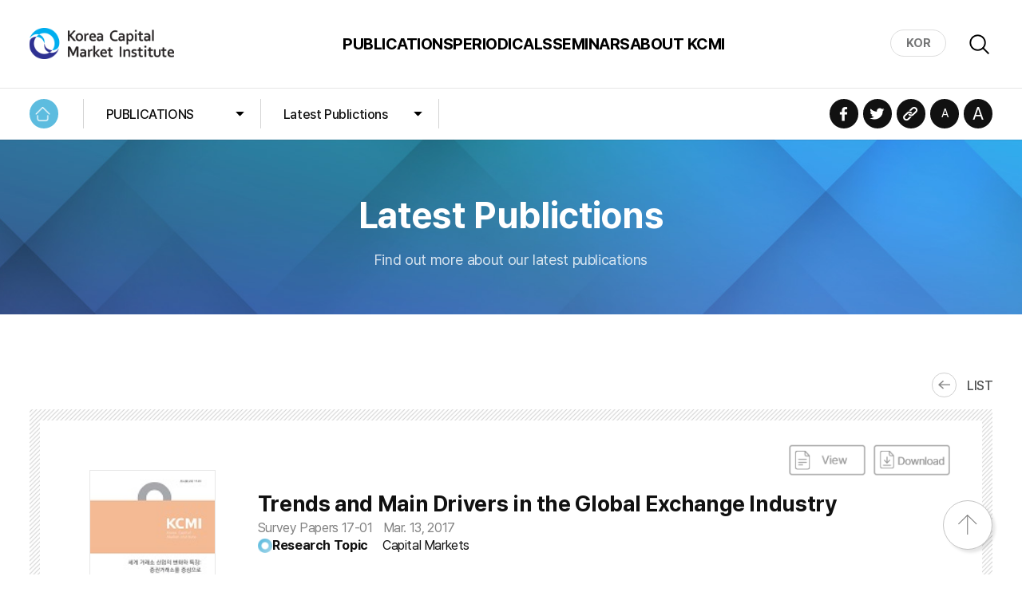

--- FILE ---
content_type: text/html; charset=utf-8
request_url: https://www.kcmi.re.kr/en/report/report_view?report_no=718
body_size: 8139
content:
<!DOCTYPE html>
<html lang="ko">
<head>
	
<meta charset="utf-8" />
<meta http-equiv="X-UA-Compatible" content="IE=Edge,chrome=1"/>
<meta name="viewport" class="meta" content="width=device-width,initial-scale=1.0,minimum-scale=0.25,maximum-scale=3.0,user-scalable=yes">
<meta name="apple-mobile-web-app-capable" content="yes"/>
<meta name="format-detection" content="telephone=no, address=no, email=no" />
<link rel="canonical" href="https://www.kcmi.re.kr/en/main">
<link rel="shortcut icon" href="/res/img/favicon.ico" />
<link rel="apple-touch-icon" sizes="114x114" href="/res/img/favicon.png" />
<link rel="stylesheet" href="/res/css/style.css?t=2026010101"/>
<link rel="stylesheet" href="/res/css/eng.css?t=2026010101"/>
<script src="/res/lib/jquery-2.2.4.min.js"></script>
<script src="/res/lib/slick.min.js?t=2026010101"></script>
<script src="/res/js/kcmi_ui.js?t=2026010101"></script>
<script src="/res/js/kcmi_item.js?t=2026010101"></script>
<script src="/res/dev/js/common.js?t=2026010101"></script>
<script src="https://cdnjs.cloudflare.com/ajax/libs/handlebars.js/4.1.2/handlebars.js"></script>

<!-- www.kcmi.re.kr-->
<!-- Google tag (gtag.js) -->
<script async src="https://www.googletagmanager.com/gtag/js?id=G-TJZQJ79YZW"></script>
<script>
  window.dataLayer = window.dataLayer || [];
  function gtag(){dataLayer.push(arguments);}
  gtag('js', new Date());

  gtag('config', 'G-TJZQJ79YZW');
</script>

<!-- www.kcmi.re.kr-->
	<meta name="keywords" content="Trends and Main Drivers in the Global Exchange Industry |  | PUBLICATIONS | KCMI">
    <meta name="description" content="Globally, the exchange industry has played a pivotal role in the capital market. The reorganization of KRX has drawn keen attention because the change could impose a direct impact in the competitivene">
    <meta property="og:type" content="website">
    <meta property="og:title" content="Trends and Main Drivers in the Global Exchange Industry |  | PUBLICATIONS | KCMI">
    <meta property="og:description" content="Globally, the exchange industry has played a pivotal role in the capital market. The reorganization of KRX has drawn keen attention because the change could impose a direct impact in the competitivene">
	<meta property="og:image" content="https://www.kcmi.re.kr/kcmifile/report_data/718/reportpic_718.JPG">
    <meta property="og:url" content="https://www.kcmi.re.kr/en/report/report_view?report_no=718">
	<title>KOREA CAPITAL MARKET INSTITUTE</title>

	<script>

		$(window).load(function () {
			
			// 해당 탭으로 이동
			var tabIdx = "";
			if(tabIdx) {				
				$(".report_view_mid").find(".init_tab").find('button').eq(tabIdx).click();
			} else {
				$(".report_view_mid").find(".init_tab").find('button').eq(0).click();
			}
    	});	

	</script>

</head>
<body>
<div id="ui_wrap">
	<script>
	function fnSearchEnterKeyTop(e){
		if(e.keyCode === 13) {
			fnSearchTop(e);
		}
	}

	function fnSearchTop(e){
		if($.trim($("#top_search_word").val()).length > 0){
			e.stopPropagation();
			e.preventDefault();
			location.href='/en/community/search_basic?topkey='+$.trim($("#top_search_word").val());
			return false;
		}
	}
</script>
<div id="skipNav"><a href="#bodyContents">BODY Contents GO</a></div>
<header id="pageTopMenu">
	<section class="guide_box-center nav_gnb">
		<h1><a href="/en/main.php">Korea Capital Market Institute</a></h1>
		<nav>
			<ul>
				<li><button type="button">PUBLICATIONS</button></li>
				<li><button type="button">PERIODICALS</button></li>
				<li><button type="button">SEMINARS</button></li>
				<li><button type="button">ABOUT KCMI</button></li>
			</ul>
		</nav>
		<div class="btns_function">
			<a href="/" class="lang">KOR</a>

			<button type="button" class="search" id="searchBtnBox" title="Search">Search</button>
			<button type="button" class="mob_gnb" id="mobGnbOpen"><span>MOBILE GNB</span></button>
		</div>
	</section>
	<section class="search_wrap">
		<div class="guide_box-center">
			<h2>SEARCH</h2>
			<div class="head_search-comm">
				<label><input type="text" id="top_search_word" name="top_search_word" placeholder="Enter search text" value=""  autocomplete="off" onkeydown="fnSearchEnterKeyTop(event)"></label>
				<button type="button" onclick="fnSearchTop(event);">Search</button>
			</div>
			<div class="search_word">
				<a href="/en/community/search_basic?topkey=Market accessibility">Market accessibility</a>
				<a href="/en/community/search_basic?topkey=Pension tax system">Pension tax system</a>
				<a href="/en/community/search_basic?topkey=Structural shift in interest rates">Structural shift in interest rates</a>
				<a href="/en/community/search_basic?topkey=Global financial dispute resolution regimes">Global financial dispute resolution regimes</a>
				<a href="/en/community/search_basic?topkey=Impact of carbon risk">Impact of carbon risk</a>
			</div>
		</div>
	</section>
	<section class="depth_menu-wrap">
		<div class="guide_box-center">
			<div class="menu_box">
				<div class="mob_depth">
					<ul>
						<li><button type="button"  class="on" onclick="kcmiUi.mobGnbOpen(0)">PUBLICATIONS</button></li>
						<li><button type="button"  class="" onclick="kcmiUi.mobGnbOpen(1)">PERIODICALS</button></li>
						<li><button type="button"  class="" onclick="kcmiUi.mobGnbOpen(2)">SEMINARS</button></li>
						<li><button type="button"  class="" onclick="kcmiUi.mobGnbOpen(3)">ABOUT KCMI</button></li>
					</ul>
				</div>
				<div class="pc_depth">
					<ul class="open">
						<li><a class="on" href="/en/report/report_list">Latest Publictions</a></li>
														<li>
									<a class="" href="/en/report/report_list?s_report_type=002002002012">
										Research Series									</a>
								</li> <!-- 클래스 on 추가 -->
																<li>
									<a class="" href="/en/report/report_list?s_report_type=002002002001">
										Research Papers									</a>
								</li> <!-- 클래스 on 추가 -->
																<li>
									<a class="" href="/en/report/report_list?s_report_type=002002002002">
										Survey Papers									</a>
								</li> <!-- 클래스 on 추가 -->
																<li>
									<a class="" href="/en/report/report_list?s_report_type=002002002013">
										Issue Papers									</a>
								</li> <!-- 클래스 on 추가 -->
														<li><a href="/en/report/report_list?s_report_type=002002002003" class="">Discontinued Publictions</a></li>
					</ul>
					<ul>
						<li><a class="" href="/en/publications/publications_list?zcd=002001017">Opinion</a></li>
						<li><a class="" href="/en/publications/pubend_list?zcd=002001002">Discontinued Periodicals</a></li>
					</ul>
					<ul>
						<li><a class="" href="/en/seminar/seminar_list">Seminars</a></li>
					</ul>
					<ul>
						<li><a class="" href="/en/researcher/vision_mission">Mission & Vision</a></li>
						<li><a class="" href="/en/researcher/introduce_tab01">Introduction</a></li>
						<li><a class="" href="/en/researcher/researcher_organ">Research Staff</a></li>
						<li><a class="" href="/en/researcher/researcher_agency">Research Partners</a></li>
					</ul>
				</div>
			</div>
		</div>
	</section>
</header>	<main>
	<script src="/res/dev/js/clipboard.js"></script>
<script>
	function log_share(share_type, share_url)
	{
			$.ajax({
				url: '/common/log_share'
				, type: 'get'
				, dataType: 'json'
				, data: {
					'share_type' : share_type,
					'share_url' : share_url
					}
				, success: function(jsonData) {
				}
				, error: function(response, text){ }
			});
	}
	function fnClickCopyUrl(){
		$("#btnCopyUrl").trigger('click');
	}
	function fnCopyCurrentUrl(thisobj, thisclass, toastPopYn) {
		if ($(thisobj).attr("data-clipboard-text") == "") {
			$(thisobj).attr("data-clipboard-text", document.location.href);
			var clipboard = new Clipboard('.'+thisclass);
			$(thisobj).trigger('click');
		}else {
			if(toastPopYn == 'Y'){

				// 현재 보고서 상세 페이지인 경우 복사 시 해당 탭으로 이동
				var nowUrlPath = '/en/report/report_view.php';
				if(nowUrlPath == '/en/report/report_view.php') {
					$(".report_view_mid").find(".init_tab").find('button').each(function(idx){
						if ($(this).hasClass('on')) {
							$(thisobj).attr("data-clipboard-text", document.location.href + "&tabIdx=" + idx);
						}
					});
				}				
				//$("#emToast").text("복사");
				alert('The current address has been copied.');
				//alertOpenSt1("온라인 구매하기","현재 주소가 복사되었습니다");
			}
		}
		log_share('u', document.location.href);

	}
	function fbshare(){
		log_share('f', 'https://www.facebook.com/sharer/sharer.php?u='+encodeURIComponent(location.href));
		window.open('https://www.facebook.com/sharer/sharer.php?u='+encodeURIComponent(location.href),'_blank');
		return false;
	}
	function twtshare(){
		log_share('t','http://twitter.com/share?text=Trends+and+Main+Drivers+in+the+Global+Exchange+Industry+-+Globally+the+exchange+industry+has+played+a+pivotal+role+in+the+capital+market.+The+reorganization+o...&url='+encodeURIComponent(location.href)+'&hashtags=kcmi,%EC%9E%90%EB%B3%B8%EC%8B%9C%EC%9E%A5%EC%97%B0%EA%B5%AC%EC%9B%90');
		window.open('http://twitter.com/share?text=Trends+and+Main+Drivers+in+the+Global+Exchange+Industry+-+Globally+the+exchange+industry+has+played+a+pivotal+role+in+the+capital+market.+The+reorganization+o...&url='+encodeURIComponent(location.href)+'&hashtags=kcmi,%EC%9E%90%EB%B3%B8%EC%8B%9C%EC%9E%A5%EC%97%B0%EA%B5%AC%EC%9B%90','_blank');
		return false;
	}
	function kkoshare(){
		log_share('k','https://story.kakao.com/s/share?url='+encodeURIComponent(location.href));
		window.open('https://story.kakao.com/s/share?url='+encodeURIComponent(location.href),'_blank');
		return false;
	}
</script>
<section class="line_map-menu">
    <div class="guide_box-center">
        <div class="page-move-btns" id="subPageMenu">
			<a href="/en/main.php" title="HOME" class="home">HOME</a>

            <div class="page_menu">
                <button type="button"></button>
                <div class="menu_slide">
                    <div class="motion_guide">
                        <ul>
                            <li><a href="/en/report/report_list" class="on">PUBLICATIONS</a></li>
                            <li><a href="/en/publications/publications_list?zcd=002001017" class="">PERIODICALS</a></li>
                            <li><a href="/en/seminar/seminar_list" class="">SEMINARS</a></li>
                            <li><a href="/en/researcher/vision_mission" class="">ABOUT KCMI</a></li>
                        </ul>
                    </div>
                </div>
            </div>
			
			
            <div class="page_menu">
                <button type="button"></button>
                <div class="menu_slide">
                    <div class="motion_guide">
                        <ul>
						                            <li><a class="on" href="/en/report/report_list">Latest Publictions</a></li>
														<li>
									<a class="" href="/en/report/report_list?s_report_type=002002002012">
										Research Series									</a>
								</li> <!-- 클래스 on 추가 -->
																<li>
									<a class="" href="/en/report/report_list?s_report_type=002002002001">
										Research Papers									</a>
								</li> <!-- 클래스 on 추가 -->
																<li>
									<a class="" href="/en/report/report_list?s_report_type=002002002002">
										Survey Papers									</a>
								</li> <!-- 클래스 on 추가 -->
																<li>
									<a class="" href="/en/report/report_list?s_report_type=002002002013">
										Issue Papers									</a>
								</li> <!-- 클래스 on 추가 -->
														<li><a href="/en/report/report_list?s_report_type=002002002003" class="">Discontinued Publictions</a></li>
						                        </ul>
                    </div>
                </div>
            </div>			

									

			<!-- 종간 발간물 -->
              
        </div>
        <div class="page_each-btns">
            <button type="button" class="mob_sns">SNS</button>
            <div class="eh_btns">
                <button type="button" class="eh_f" onclick="fbshare();"><span>Facebook</span></button>
                <button type="button" class="eh_t" onclick="twtshare();"><span>Twitter</span></button>                
				<button type="button" id="btnCopyUrl" class="eh_l clipboard2" data-clipboard-text=""  onclick="fnCopyCurrentUrl(this, 'clipboard2','Y');"><span>Copy link</span></button>				
                <button type="button" class="eh_s"><span>Txt Small</span></button>
                <button type="button" class="eh_b"><span>Txt Big</span></button>
            </div>
        </div>
    </div>
</section>		<section class="page_sub-top bg_type01">						
			<!--종간보고서일 경우 -->
							<strong>Latest Publictions</strong>
									<p>Find out more about our latest publications</p>
									</section>	
		<section id="bodyContents" class="guide_box-center page_body-conts">
			<div class="back_move-list"><a href="javascript:void(0);" onclick="location.href='report_list?s_report_subject=&s_report_type=&thispage='" title="LIST">LIST</a></div>
			<div class="report_view_top">
				<div class="border_guide">
					<div class="report_preview">
						<div class="report_cover"><img src="/kcmifile/report_data/718/reportpic_718.JPG" onerror="this.src='/res/img/report_img_d01.jpg'" alt="cover"></div>
						<div class="re_title">
							<strong>Trends and Main Drivers in the Global Exchange Industry</strong>
							<p><span>Survey Papers 17-01</span> <span>Mar. 13, 2017</span></p>
							<ul>
								<li><strong>Research Topic</strong> 								
								<em><a href='report_list?s_report_subject=002002001009'>Capital Markets</a></em>								</li>
																
							</ul>
													</div>
					</div>
					<div class="init_btns">
						<a href="/flexer/view?fid=21142&fgu=002002&fty=004003" onclick='previewClick(event,this);' class="view" style="display:">View</a>
						<a href="/common/downloadw?fid=21142&fgu=002002&fty=004003" class="down">DownLoad</a>
					</div>

					
					<div class="re_person">
						<div class="link_box">

											<a class="p_name" href="javascript:fnGoExpertViewEng('3704');">
												<!--
								이미지에 처리된 "mj" 클래스는 현재 운영에서 연구원 소개 메뉴에 있는 소스를 사용했습니다.
								만약 인물 사진을 재등록 할 부분이면 클래스 삭제해주세요.
							-->
							<span><img src="/kcmifile/profile/profile_3704_1.jpg" onerror="this.src='/res/img/expert_thum_d01.jpg'" alt="연구원"></span>					
							<strong>Nam, Gilnam</strong>
						</a>
													<a class="other_report" href="javascript:fnGoExpertViewEng(3704, 1);">Other Publications</a>
													
						</div>
						<ul>

													
									<li><a href='report_view?report_no=1503'>Bonus Issues Turning into Thematic Stocks and Role of Informed Traders</a></li><li><a href='report_view?report_no=1489'>Key Issues of Split-Off and Chain Listing</a></li>																			</ul>											
					</div>
					
				</div>
			</div>

			<div class="report_view_mid" id="tabMenuProduce">
				<!--
					탭메뉴는 자동 생성됩니다.
					하단 "report_tab-box" 갯수에 따라 탭 네임밎 갯수가 지정됩니다.
					"report_tab-box" 태그에 "open" 클래스에 따라 첫 로드시 노출 순선 변경됩니다.
				-->
				<!-- <div class="init_tab">
					<button type="button" class="on">목차</button>
					<button type="button">요약</button>
					<button type="button">본문</button>
					<button type="button">카드뉴스</button>
				</div> -->
				<!--
					첫번째 목차 부분을 제외하고 나머지 탭은 현재 운영 소스 그대로 적용해서 만들었습니다.
					추가된건 중간 타이틀 격인 "p" 태그 이외는 같습니다. ( "p" 태그는 기존과 색상만 다르고 사이즈는 같습니다. )
				 -->

				 <!-- 요약 -->
				 					<div class="report_tab-box open" data-tab-name="Summary">
						<div>Globally, the exchange industry has played a pivotal role in the capital market. The reorganization of KRX has drawn keen attention because the change could impose a direct impact in the competitiveness of Korea’s capital markets.</div><div>In this report, we looked at major global stock exchanges to carry out a chronological analysis to identify what are the changes triggered by those drivers. Also examined were the changes in the characteristics of the exchange market in the post-global financial crisis era.</div><div>For analysis, this report divided the history of the exchange industry into three phases: initial formation, transition to competition, and post-crisis.&nbsp;</div><div>During the first phase of initial formation, the primary focus was of course to establish a stock exchange, a market place where brokers and traders can abide by their own rules to execute transactions stably and without any intervention.</div><div>In the European continent, the first stock exchange was established in Paris, but the European financial center moved to London as extreme confusion and disorder ensued in the aftermath of the French Revolution. In the US, Philadelphia used to be the center of finance at the beginning. It was not until 1792 that the Buttonwood Agreement led to stock market development in New York. In the mid 19th century, New York came to surpass Philadelphia thanks to the merge of two major stock exchanges into the New York Stock Exchange, and also by technological innovation. &nbsp;</div><div>With the growing clout of institutional investors in the stock market and differentiated interests among exchange members, it became increasing difficult for exchanges to maintain their fixed commission scheme. In 1975, the fixed commission scheme eventually came to an end, which affected other Western countries including the UK.</div><div>During the second phase of transition to a competition structure, issues such as the penetration of computers, demutualization, IPO, and M&A came to the fore. It is worth noting that screen trading began to take hold first in newly-established or local stock exchanges that are less likely to face opposition among members, ahead of traditional, more established exchanges.</div><div>The third post-crisis phase refers to the era after the global financial crisis, during which the global exchange industry has sought after new growth drivers in the face of stagnant sales and slow growth. Today, major exchanges are pushing for enlargement, globalization, vertical integration, and consolidation of securities and derivatives amidst the ever-intensifying competition with ATS.&nbsp;</div><div>Taking lessons from the potent drivers that triggered changes in each phase, KRX should undertake a reform so as to better meet the differentiated needs of capital market participants, and raise the competitiveness of the overall capital markets.</div>					</div>
				 					 

				 <!-- 본문 -->
				 
				 <!-- 본문 - KOR -->
				 				 


				<!-- 목차 -->
				 

			</div>

			<div class="back_move-list"><a href="javascript:void(0);" onclick="location.href='report_list?s_report_subject=&s_report_type=&thispage='" title="LIST">LIST</a></div>



			<!-- 관련 보고서 -->
			

			<!-- 관련 발간물 -->
			

			<!-- 관련 세미나 -->
			
		</section>
	</main>
	<footer>
    <section class="map_menu">
        <div class="guide_box-center">
            <div class="menu_box">
                <dl>
                    <dt>PUBLICATIONS</dt>
                    <dd>
                        <ul>
                            <li><a href="/en/report/report_list">Latest Publictions</a></li>
																<li>
										<a href="/en/report/report_list?s_report_type=002002002012">
											Research Series										</a>
									</li> <!-- 클래스 on 추가 -->
																		<li>
										<a href="/en/report/report_list?s_report_type=002002002001">
											Research Papers										</a>
									</li> <!-- 클래스 on 추가 -->
																		<li>
										<a href="/en/report/report_list?s_report_type=002002002002">
											Survey Papers										</a>
									</li> <!-- 클래스 on 추가 -->
																		<li>
										<a href="/en/report/report_list?s_report_type=002002002013">
											Issue Papers										</a>
									</li> <!-- 클래스 on 추가 -->
									                           
                            <li><a href="/en/report/report_list?s_report_type=002002002003">Discontinued Publictions</a></li> 
                        </ul>
                    </dd>
                </dl>
                <dl>
                    <dt>PERIODICALS</dt>
                    <dd>
                        <ul>
                            <li><a href="/en/publications/publications_list?zcd=002001017">Opinion</a></li>
                            <li><a href="/en/publications/pubend_list?zcd=002001002">Discontinued Periodicals</a></li>
                        </ul>
                    </dd>
                </dl>
                <dl>
                    <dt>SEMINARS</dt>
                    <dd>
                        <ul>
                            <li><a href="/en/seminar/seminar_list">Seminars</a></li>
                        </ul>
                    </dd>
                </dl>
                <dl>
                    <dt>ABOUT KCMI</dt>
                    <dd>
                        <ul>
                            <li><a href="/en/researcher/vision_mission">Mission & Vision</a></li>
                            <li><a href="/en/researcher/introduce_tab01">Introduction</a></li>
                            <li><a href="/en/researcher/researcher_organ">Research Staff</a></li>
                            <li><a href="/en/researcher/researcher_agency">Research Partners</a></li>
                        </ul>
                    </dd>
                </dl>
            </div>
        </div>
        <div class="footer_info">
            <div class="guide_box-center">
                <address>9, 10, 18, 19F KOFIA Building, 143 Uisadang-daero, Yeongdeungpo-gu Seoul, Korea (07332) <i>T 82-2-3771-0600</i></address>
                <span>COPYRIGHT © KCMI CO.,LTD ALL RIGHTS RESERVED.</span>
            </div>
        </div>
        <button type="button" class="page_top fix"><span>PAGA Top</span></button>
    </section>
</footer>

<script id="tagReportItemPop" type="text/x-handlebars-template">	
		<div class="list">
			<div class="sign_guide">
				<div class="link">
					<div class="rpt_title">
						<b>{{report_subject_name}}</b>
						<strong>{{report_title}}</strong>
						<em>{{author}} <span>{{pub_date}}</span></em>
					</div>
				</div>
				<a href="/en/report/report_view?report_no={{report_no}}">Click to go to the post.</a>
			</div>
			<div class="init_btns">
				<a href="{{report_pdf_preview_link}}" class="view" onclick="previewClick(event,this);" style="display:{{displayset}}">View</a>
				<a href="{{report_pdf_download_link}}" class="down">DownLoad</a>
			</div>
		</div>	
</script>

<script id="tagWebzineItemPop" type="text/x-handlebars-template">
	<div class="list">
		<div class="sign_guide">
			<div class="link">
				<div class="rpt_title">
					<strong>{{title}}</strong>
					<em>{{zine_pubdate}}</em>
				</div>
				<p class="txt">{{{content}}}</p>
			</div>
			<a href="{{viewUrl}}?syear={{syear}}&zcd={{zcd}}&zno={{zno}}&cno={{cno}}">Click to go to the post.</a>
		</div>
		<div class="init_btns"> 
			<a href="{{report_pdf_preview_link}}" class="view" onclick="previewClick(event,this);" style="display:{{displayset}}">View</a>
			<a href="{{report_pdf_download_link}}" class="down">DownLoad</a>
		</div>
	</div>	
</script>

<script id="tagSeminarItemPop" type="text/x-handlebars-template">
	<div class="month_item-seminar">
		<a href="/en/seminar/seminar_presentation?syear={{syear}}&eno={{eno}}&bno={{bno}}&open_file_no={{file_no}}">Click to go to the post.</a>
		<div class="link_left">
			<div class="date"><span>{{syear}}<em>{{smonth}}</em></span><strong>{{sday}}</strong></div>
			<div class="img"><img src="{{ev_thumimg}}" alt="seminar"></div>
		</div>
		<div class="link_right">
			<strong>{{data_title}}</strong>
			<b>{{place}}</b>
			<div class="init_btns">
			<a href="/flexer/viewdata.php?fid={{file_no}}&fgu={{savefgubun}}&fty={{saveftype}}" class="view" onclick="previewClick(event,this);" style="display:{{displayset}}">View</a>
			<a href="/common/downloaddataw?fid={{file_no}}&fgu={{savefgubun}}&fty={{saveftype}}" class="down">DownLoad</a>
			</div>			
		</div>
	</div>
</script>

<script id="tagNotisideItemPop" type="text/x-handlebars-template">
	<li>
		<a href="{{viewUrl}}?bno={{bno}}">
			{{title}} <em>{{author}} / {{in_date}}</em>
		</a>
	</li>
</script>	

<!-- Popup -->
<div id="researcherPopup" class="init_popup">	
</div>
	<div class="slide_popup-report">
		<div class="slide_html"></div>
	</div>
</div>
</body>
</html>


--- FILE ---
content_type: text/css
request_url: https://www.kcmi.re.kr/res/css/style.css?t=2026010101
body_size: 338
content:
@import url('./font.css?t=2026010101');
@import url('./reset.css?t=2026010101');
@import url('./layout.css?t=2026010101');
@import url('./main.css?t=2026010101');
@import url('./repeat.css?t=2026010101');
@import url('./report.css?t=2026010101');
@import url('./researcher.css?t=2026010101');
@import url('./etc.css?t=2026010101');

--- FILE ---
content_type: text/css
request_url: https://www.kcmi.re.kr/res/css/eng.css?t=2026010101
body_size: 13618
content:
header h1 a,
footer .map_menu .footer_info address::before,
footer .map_menu .footer_info .guide_box-center::after {
  background-image: url(../img/eng/h1_logo.png);
}

header nav ul {
  gap: 80px;
}

header .depth_menu-wrap .menu_box .pc_depth {
  gap: 36px;
  margin-left: 314px;
}

header .depth_menu-wrap .menu_box .pc_depth ul:nth-child(3) {
  margin: 0 68px 0 0;
}

.init_tab > * {
  width: auto;
  padding: 0 30px;
  min-width: 200px;
}

.init_seminar-wrap .silde_seminar .silde_box .item .link_right .link_txt .btns > * {
  width: initial;
  min-width: 156px;
  padding: 0 20px;
}

.report_view_top .seminar_view-guide .smn_txt strong {
  line-height: 1.2;
}
.report_view_top .seminar_view-guide .smn_txt ul li {
  padding-left: 96px;
  line-height: 1.3;
}
.report_view_top .seminar_view-guide .smn_txt ul li + li {
  margin-top: 12px;
}

.seminar_tab-conts .program_box-view > ul > li > dl dd ul li.order {
  text-align: right;
  margin-top: 15px;
}

.result_sch .ntc_top em span {
  padding: 0 5px;
}

.search_kind .kind_item dl dt {
  width: 130px;
}

.search_wrap .result_name span {
  padding-left: 10px;
}

.report_contents.dot .all_view {
  width: 200px;
}

.seminar_tab-conts .program_box-view > ul > li .name,
.seminar_tab-conts .program_box-view > ul > li > dl {
  padding: 0 50px;
}

.seminar_tab-conts .program_box-view > ul > li > dl dt {
  width: 140px;
}

.init_seminar-wrap .silde_seminar .silde_box .item .link_left i {
  background-image: url(../img/eng/icon_end.png);
}

.sub_page-select button,
.sub_page-select a {
  font-size: 1.25rem;
}

.member_item .profile .position {
  font-size: 0.9375rem;
}

.report_view_top .re_person dl dt,
.report_view_top .re_person .p_name strong {
  font-size: 1.125rem;
}

.seminar_tab-conts .attend_box-view > ul > li .tit .each_name strong {
  font-size: 1.375rem;
}
.seminar_tab-conts .attend_box-view > ul > li .tit .each_name span {
  font-size: 1.125rem;
}

.report_view_top .re_person .p_name strong {
  width: 130px;
}

.init_btns-mid > *.cut_down::after {
  content: "Summary view";
}

.init_opinion_wrap .main_section-title h2::before {
  content: "KCMI Focus";
}

.main_top_slide .visual_slide .silde_item a {
  top: 80px;
}

main .line_map-menu .page_each-btns .eh_btns button.eh_s::before,
main .line_map-menu .page_each-btns .eh_btns button.eh_b::before {
  content: "A";
}

.member_item .profile {
  height: 210px;
}

@media all and (min-width: 721px) {
  .init_btns > *.down {
    background-image: url("../img/eng/btns_down.png");
  }
  .init_btns > *.down:hover {
    background-image: url("../img/eng/btns_down-on.png");
  }
  .init_btns > *.view {
    background-image: url("../img/eng/btns_view.png");
  }
  .init_btns > *.view:hover {
    background-image: url("../img/eng/btns_view-on.png");
  }
  .mission_vision .core_item .list li {
    gap: 10px;
  }
  .mission_vision [class^=core_step] .step_box {
    gap: 30px;
    padding: 0 50px;
  }
  .mission_vision .core_step3 .step_box {
    padding: 0 10px;
  }
  .mission_vision .core_plan .list {
    -webkit-column-gap: 90px;
       -moz-column-gap: 90px;
            column-gap: 90px;
  }
  .greetings .img_box .text {
    padding: 80px 0;
  }
  .researcher_contact .contact .public em {
    width: 60px;
  }
  .organ_chart ul[class^=row] li a, .organ_chart ul[class^=row] li button {
    height: 70px;
    line-height: 1.2;
  }
  .organ_chart .row1 {
    grid-template-columns: 240px auto 240px;
    width: 850px;
  }
  .organ_chart .row1 li a, .organ_chart .row1 li button {
    width: 240px;
  }
  .organ_chart .row1 li[class^=president] a, .organ_chart .row1 li[class^=president] button {
    height: 70px;
  }
  .organ_chart .row1 li[class^=president].president2 a::after, .organ_chart .row1 li[class^=president].president2 button::after {
    height: 210px;
  }
  .organ_chart .row1 li.department2 a::after, .organ_chart .row1 li.department2 button::after {
    width: 185px;
  }
  .organ_chart .row1 li.department3 a::after, .organ_chart .row1 li.department3 button::after {
    width: 185px;
  }
  .organ_chart .row1 li.department4 a, .organ_chart .row1 li.department4 button {
    width: 240px;
  }
  .organ_chart .row3 li a, .organ_chart .row3 li button {
    width: 480px;
  }
  .researcher_search .consonant li button {
    width: 26px;
  }
  .researcher_profile .information .init_tag a {
    padding: 0 10px;
  }
  .researcher_profile .profile .position {
    line-height: 1.2;
  }
  .researcher_profile .career .init_tab button {
    min-width: auto;
    height: 55px;
    padding: 0 15px;
    line-height: 1.2;
  }
  .researcher_agnecy a .name {
    padding: 0 10px 10px;
    line-height: 1.2;
  }
}
@media screen and (max-width: 1400px) {
  header nav ul {
    gap: 5.7142857143vw;
  }
  header .depth_menu-wrap .menu_box .pc_depth {
    gap: 2.5714285714vw;
    margin-left: 22.4285714286vw;
  }
  header .depth_menu-wrap .menu_box .pc_depth ul:nth-child(3) {
    margin: 0 4.8571428571vw 0 0;
  }
  .sub_page-select button,
  .sub_page-select a {
    font-size: calc(1.4285714286vw * var(--fontSize));
  }
  .member_item .profile .position {
    font-size: calc(1.0714285714vw * var(--fontSize));
  }
  .init_tab > * {
    padding: 0 2.1428571429vw;
    min-width: 14.2857142857vw;
  }
  .init_seminar-wrap .silde_seminar .silde_box .item .link_right .link_txt .btns > * {
    min-width: 11.1428571429vw;
    padding: 0 1.4285714286vw;
  }
  .report_view_top .seminar_view-guide .smn_txt ul li {
    padding-left: 6.8571428571vw;
  }
  .report_view_top .seminar_view-guide .smn_txt ul li + li {
    margin-top: 0.8571428571vw;
  }
  .seminar_tab-conts .program_box-view > ul > li > dl dd ul li.order {
    margin-top: 1.0714285714vw;
  }
  .result_sch .ntc_top em span {
    padding: 0 0.3571428571vw;
  }
  .search_kind .kind_item dl dt {
    width: 9.2857142857vw;
  }
  .search_wrap .result_name span {
    padding-left: 0.7142857143vw;
  }
  .report_view_top .re_person dl dt,
  .report_view_top .re_person .p_name strong {
    font-size: calc(1.2857142857vw * var(--fontSize));
  }
  .mission_vision .core_item .list li {
    gap: 0.7142857143vw;
  }
  .mission_vision [class^=core_step] .step_box {
    gap: 2.1428571429vw;
    padding: 0 3.5714285714vw;
  }
  .mission_vision .core_step3 .step_box {
    padding: 0 0.7142857143vw;
  }
  .mission_vision .core_plan .list {
    -webkit-column-gap: 6.4285714286vw;
       -moz-column-gap: 6.4285714286vw;
            column-gap: 6.4285714286vw;
  }
  .greetings .img_box .text {
    padding: 5.7142857143vw 0;
  }
  .researcher_contact .contact .public em {
    width: 4.2857142857vw;
  }
  .organ_chart ul[class^=row] li a, .organ_chart ul[class^=row] li button {
    height: 5vw;
  }
  .organ_chart .row1 {
    grid-template-columns: 17.1428571429vw auto 17.1428571429vw;
    width: 60.7142857143vw;
  }
  .organ_chart .row1 li a, .organ_chart .row1 li button {
    width: 17.1428571429vw;
  }
  .organ_chart .row1 li[class^=president] a, .organ_chart .row1 li[class^=president] button {
    height: 5vw;
  }
  .organ_chart .row1 li[class^=president].president2 a::after, .organ_chart .row1 li[class^=president].president2 button::after {
    height: 15vw;
  }
  .organ_chart .row1 li.department2 a::after, .organ_chart .row1 li.department2 button::after {
    width: 13.2142857143vw;
  }
  .organ_chart .row1 li.department3 a::after, .organ_chart .row1 li.department3 button::after {
    width: 13.2142857143vw;
  }
  .organ_chart .row3 li a, .organ_chart .row3 li button {
    width: 34.2857142857vw;
  }
  .researcher_search .consonant li button {
    width: 1.8571428571vw;
  }
  .researcher_profile .information .init_tag a {
    padding: 0 0.7142857143vw;
  }
  .researcher_profile .career .init_tab button {
    min-width: auto;
    height: 3.9285714286vw;
    padding: 0 1.0714285714vw;
  }
  .researcher_agnecy a .name {
    padding: 0 0.7142857143vw 0.7142857143vw;
  }
  .report_contents.dot .all_view {
    width: 14.2857142857vw;
  }
  .seminar_tab-conts .program_box-view > ul > li .name,
  .seminar_tab-conts .program_box-view > ul > li > dl {
    padding: 0 3.5714285714vw;
  }
  .seminar_tab-conts .program_box-view > ul > li > dl dt {
    width: 10vw;
  }
  .report_view_top .re_person .p_name strong {
    width: 9.2857142857vw;
  }
  .main_top_slide .visual_slide .silde_item a {
    top: 5.7142857143vw;
  }
  .member_item .profile {
    height: 15vw;
  }
}
@media screen and (max-width: 720px) {
  header .depth_menu-wrap {
    padding-bottom: 0;
  }
  header .depth_menu-wrap .menu_box .pc_depth {
    gap: 0;
    margin-left: 47.2222222222vw;
  }
  header .depth_menu-wrap .menu_box .pc_depth ul:nth-child(3) {
    margin: 0;
  }
  main .page_sub-top p {
    width: 83.3333333333vw;
  }
  main .page_sub-top p br {
    display: none;
  }
  footer .map_menu > .guide_box-center {
    display: none;
  }
  .sub_page-select button,
  .sub_page-select a {
    font-size: 4.1666666667vw;
  }
  .member_item .profile .position {
    font-size: 3.3333333333vw;
  }
  .init_tab > * {
    padding: 0 4.1666666667vw;
    min-width: auto;
    white-space: nowrap;
  }
  .init_seminar-wrap .silde_seminar .silde_box .item .link_right .link_txt .btns > * {
    min-width: 21.6666666667vw;
    padding: 0 2.7777777778vw;
  }
  .report_view_top .seminar_view-guide .smn_txt ul li {
    padding-left: 16.6666666667vw;
  }
  .report_view_top .seminar_view-guide .smn_txt ul li + li {
    margin-top: 1.6666666667vw;
  }
  .seminar_tab-conts .program_box-view > ul > li > dl dd ul li.order {
    margin-top: 2.0833333333vw;
  }
  .result_sch .ntc_top em span {
    padding: 0 0.6944444444vw;
  }
  .init_search label {
    width: 81.1111111111vw;
  }
  .search_kind .kind_item dl.ln02 dd, .search_kind .kind_item dl.ln03 dd {
    min-width: initial;
  }
  .search_kind .kind_item dl dt {
    width: 18.75vw;
  }
  .search_kind .kind_item dl.ln03 dd:nth-child(5) {
    margin-left: 18.75vw;
  }
  .search_wrap .result_name span {
    padding-left: 1.3888888889vw;
  }
  .report_view_top .re_person dl dt,
  .report_view_top .re_person .p_name strong {
    font-size: 3.3333333333vw;
  }
  .report_contents h4 br {
    display: none;
  }
  .mission_vision [class^=core_step] .step_box {
    gap: 2.7777777778vw;
    padding-right: 4.8611111111vw;
  }
  .mission_vision .core_step1 .step_box {
    padding-left: 64.5833333333vw;
  }
  .mission_vision .core_step2 .step_box {
    padding-left: 32.6388888889vw;
  }
  .mission_vision .core_step3 .step_box {
    padding: 0;
  }
  .researcher_contact .contact .public em {
    width: 10vw;
  }
  .organ_search .init_search label {
    width: 100%;
  }
  .organ_chart ul[class^=row] li a, .organ_chart ul[class^=row] li button {
    line-height: 1.1;
    height: 9.7222222222vw;
  }
  .organ_chart ul.row1 {
    grid-template-columns: 31.25vw auto 31.25vw;
    -webkit-column-gap: 1.3888888889vw;
       -moz-column-gap: 1.3888888889vw;
            column-gap: 1.3888888889vw;
    width: auto;
  }
  .organ_chart ul.row1[class^=row] {
    padding-left: 0;
    padding-right: 0;
  }
  .organ_chart ul.row1 li a, .organ_chart ul.row1 li button {
    width: 31.25vw;
    height: 9.7222222222vw;
  }
  .organ_chart ul.row1 li[class^=president] a, .organ_chart ul.row1 li[class^=president] button {
    width: 25vw;
    height: 9.7222222222vw;
  }
  .organ_chart ul.row1 li[class^=president].president2 a::after, .organ_chart ul.row1 li[class^=president].president2 button::after {
    height: 29.1666666667vw;
  }
  .organ_chart ul.row1 li.department2 a, .organ_chart ul.row1 li.department2 button {
    width: 34.7222222222vw;
  }
  .organ_chart ul.row1 li.department2 a::after, .organ_chart ul.row1 li.department2 button::after {
    width: 13.8888888889vw;
  }
  .organ_chart ul.row1 li.department3 a, .organ_chart ul.row1 li.department3 button {
    width: 31.25vw;
  }
  .organ_chart ul.row1 li.department3 a::after, .organ_chart ul.row1 li.department3 button::after {
    width: 13.8888888889vw;
  }
  .organ_chart ul.row1 li.department4 a, .organ_chart ul.row1 li.department4 button {
    width: 31.25vw;
  }
  .organ_chart ul.row2 {
    gap: 1.3888888889vw;
  }
  .organ_chart ul.row2 li a, .organ_chart ul.row2 li button {
    width: 27.7777777778vw;
    height: 13.8888888889vw;
  }
  .organ_chart ul.row3 li a, .organ_chart ul.row3 li button {
    width: 68.0555555556vw;
    height: 9.7222222222vw;
  }
  .researcher_search .consonant li button {
    width: 9.7222222222vw;
  }
  .researcher_profile .information .init_tag a {
    padding: 1.25vw 3.3333333333vw;
  }
  .researcher_profile .career .init_tab button {
    height: 10.4166666667vw;
    line-height: 1.2;
  }
  .researcher_agnecy a .name {
    padding: 0 1.3888888889vw 1.3888888889vw;
  }
  .report_contents.dot .all_view {
    width: 27.7777777778vw;
  }
  .seminar_tab-conts .program_box-view > ul > li .name,
  .seminar_tab-conts .program_box-view > ul > li > dl {
    padding: 0;
  }
  .seminar_tab-conts .program_box-view > ul > li > dl dt {
    width: auto;
  }
  .seminar_tab-conts .attend_box-view > ul > li .tit .each_name strong {
    font-size: 3.8888888889vw;
  }
  .seminar_tab-conts .attend_box-view > ul > li .tit .each_name span {
    font-size: 3.3333333333vw;
  }
  .report_view_top .re_person .p_name strong {
    width: auto;
  }
  .report_view_top .re_person .p_name strong::after {
    content: "Other Publications";
  }
  .init_seminar-wrap .silde_seminar .silde_box .item .link_left {
    padding-left: 6.3888888889vw;
  }
  .main_top_slide .visual_slide .silde_item a {
    top: 9.0277777778vw;
  }
  .member_item .profile {
    height: 34.7222222222vw;
  }
}

--- FILE ---
content_type: text/css
request_url: https://www.kcmi.re.kr/res/css/font.css?t=2026010101
body_size: 2131
content:
@font-face {
  font-weight: 100;
  font-style: normal;
  font-family: "Pretendard";
  src: url("../font/woff2/Pretendard-Thin.woff2") format("woff2"), url("../font/woff/Pretendard-Thin.woff") format("woff");
  font-display: swap;
}
@font-face {
  font-weight: 200;
  font-style: normal;
  font-family: "Pretendard";
  src: url("../font/woff2/Pretendard-ExtraLight.woff2") format("woff2"), url("../font/woff/Pretendard-ExtraLight.woff") format("woff");
  font-display: swap;
}
@font-face {
  font-weight: 300;
  font-style: normal;
  font-family: "Pretendard";
  src: url("../font/woff2/Pretendard-Light.woff2") format("woff2"), url("../font/woff/Pretendard-Light.woff") format("woff");
  font-display: swap;
}
@font-face {
  font-weight: 400;
  font-style: normal;
  font-family: "Pretendard";
  src: url("../font/woff2/Pretendard-Regular.woff2") format("woff2"), url("../font/woff/Pretendard-Regular.woff") format("woff");
  font-display: swap;
}
@font-face {
  font-weight: 500;
  font-style: normal;
  font-family: "Pretendard";
  src: url("../font/woff2/Pretendard-Medium.woff2") format("woff2"), url("../font/woff/Pretendard-Medium.woff") format("woff");
  font-display: swap;
}
@font-face {
  font-weight: 600;
  font-style: normal;
  font-family: "Pretendard";
  src: url("../font/woff2/Pretendard-SemiBold.woff2") format("woff2"), url("../font/woff/Pretendard-SemiBold.woff") format("woff");
  font-display: swap;
}
@font-face {
  font-weight: 700;
  font-style: normal;
  font-family: "Pretendard";
  src: url("../font/woff2/Pretendard-Bold.woff2") format("woff2"), url("../font/woff/Pretendard-Bold.woff") format("woff");
  font-display: swap;
}
@font-face {
  font-weight: 800;
  font-style: normal;
  font-family: "Pretendard";
  src: url("../font/woff2/Pretendard-ExtraBold.woff2") format("woff2"), url("../font/woff/Pretendard-ExtraBold.woff") format("woff");
  font-display: swap;
}
@font-face {
  font-weight: 900;
  font-style: normal;
  font-family: "Pretendard";
  src: url("../font/woff2/Pretendard-Black.woff2") format("woff2"), url("../font/woff/Pretendard-Black.woff") format("woff");
  font-display: swap;
}

--- FILE ---
content_type: text/css
request_url: https://www.kcmi.re.kr/res/css/layout.css?t=2026010101
body_size: 50870
content:
@charset "UTF-8";
#backbgSub,
#backbg {
  position: absolute;
  left: 0;
  top: 0;
  z-index: 9;
  width: 100%;
  height: 100%;
  background-color: #000;
  opacity: 0;
  display: none;
}

html.fix {
  width: 100%;
  overflow: hidden;
}
html.fix body {
  overflow: hidden;
}
html.fix main {
  overflow: hidden;
  pointer-events: none;
}

.guide_box-center {
  position: relative;
  width: 1320px;
  margin: 0 auto;
  -webkit-box-sizing: border-box;
          box-sizing: border-box;
}

body, html {
  font-size: 16px;
}

#ui_wrap {
  position: relative;
}
#ui_wrap.fix_line main {
  padding-top: 70px;
}
#ui_wrap.fix_line main .line_map-menu {
  position: fixed;
  left: 0;
  top: -72px;
  width: 100%;
  -webkit-box-shadow: 0 2px 4px rgba(0, 0, 0, 0.1);
          box-shadow: 0 2px 4px rgba(0, 0, 0, 0.1);
  -webkit-transition: top 0.5s cubic-bezier(0.33, 1, 0.68, 1);
  transition: top 0.5s cubic-bezier(0.33, 1, 0.68, 1);
  border-top-width: 0;
  z-index: 11;
  -webkit-box-sizing: border-box;
          box-sizing: border-box;
}

header {
  position: relative;
  z-index: 11;
  background-color: #fff;
}
header .guide_box-center.nav_gnb {
  display: -webkit-box;
  display: -ms-flexbox;
  display: flex;
  -webkit-box-align: center;
      -ms-flex-align: center;
          align-items: center;
  -webkit-box-pack: justify;
      -ms-flex-pack: justify;
          justify-content: space-between;
}
header h1 a {
  display: block;
  width: 202px;
  height: 44px;
  background: url(../img/h1_logo.png) no-repeat center/100% auto;
  font-size: 0;
  text-indent: 99999em;
  overflow: hidden;
  line-height: 0;
}
header nav ul {
  display: -webkit-box;
  display: -ms-flexbox;
  display: flex;
  -webkit-box-pack: center;
      -ms-flex-pack: center;
          justify-content: center;
  gap: 110px;
}
header nav li button {
  position: relative;
  font-size: 1.375rem;
  font-weight: 700;
  line-height: 1;
  color: #000;
  padding: 49px 0;
}
header nav li button::after {
  content: "";
  display: block;
  width: 100%;
  height: 0;
  background-color: #7399d8;
  position: absolute;
  left: 0;
  bottom: 0;
  -webkit-transition-property: height;
  transition-property: height;
  -webkit-transition-duration: 0.2s;
          transition-duration: 0.2s;
}
header nav li button:hover::after, header nav li button.on::after {
  height: 5px;
}
header .btns_function {
  font-size: 0;
}
header .btns_function * {
  display: inline-block;
  -webkit-box-sizing: border-box;
          box-sizing: border-box;
}
header .btns_function .kakao {
  width: 75px;
  margin-right: 10px;
  line-height: 36px;
  /* border: 1px solid #ddd; */
  border: 0;
  border-radius: 19px;
  text-align: center;
  color: #747576;
  font-weight: 700;
  font-size: 1rem;

  /* -webkit-filter: brightness(1) grayscale(0);
          filter: brightness(1) grayscale(0); */
  opacity: 1;
  -webkit-transition: all 0.2s ease;
  transition: all 0.2s ease;

  /* -webkit-filter: brightness(0.5) grayscale(1);
          filter: brightness(0.5) grayscale(1);
  -webkit-transition-property: opacity, -webkit-filter;
  transition-property: opacity, -webkit-filter;
  transition-property: opacity, filter;
  transition-property: opacity, filter, -webkit-filter;
  -webkit-transition-duration: 0.2s;
          transition-duration: 0.2s; */
}
header .btns_function .kakao:hover {
  /* -webkit-filter: brightness(1) grayscale(0);
          filter: brightness(1) grayscale(0);
  opacity: 1; */
  -webkit-transform: scale(1.1);
          transform: scale(1.1);

  /* -webkit-filter: brightness(1) grayscale(0.9);
          filter: brightness(1) grayscale(0.9); */
  -webkit-transition-property: opacity, -webkit-filter;
  transition-property: opacity, -webkit-filter;
  transition-property: opacity, filter;
  transition-property: opacity, filter, -webkit-filter;
  -webkit-transition-duration: 0.2s;
          transition-duration: 0.2s;
}
header .btns_function .lang {
  width: 60px;
  margin-right: 26px;
  line-height: 36px;
  border: 1px solid #ddd;
  border-radius: 19px;
  text-align: center;
  color: #747576;
  font-weight: 700;
  font-size: 1rem;
  -webkit-transition-property: border-color, color, background-color;
  transition-property: border-color, color, background-color;
  -webkit-transition-duration: 0.2s;
          transition-duration: 0.2s;
}
header .btns_function .lang:hover {
  background-color: var(--keyColor);
  color: #fff;
  border-color: var(--keyColor);
}
header .btns_function .search {
  width: 28px;
  height: 28px;
  background: url(../img/ico_search.png) no-repeat center/100% auto;
  margin: 5px;
  text-indent: -9999em;
  -webkit-transition-property: opacity;
  transition-property: opacity;
  -webkit-transition-duration: 0.2s;
          transition-duration: 0.2s;
}
header .btns_function .search:hover {
  opacity: 0.5;
}
header .btns_function .mob_gnb {
  display: none;
}
header .search_wrap,
header .depth_menu-wrap {
  display: none;
  position: absolute;
  left: 0;
  top: 100%;
  width: 100%;
  background-color: #fff;
  border-top: 1px solid #e5e5e5;
  -webkit-box-shadow: 0 14px 14px rgba(0, 0, 0, 0.1);
          box-shadow: 0 14px 14px rgba(0, 0, 0, 0.1);
  -webkit-box-sizing: border-box;
          box-sizing: border-box;
}
header .search_wrap .guide_box-center {
  display: -webkit-box;
  display: -ms-flexbox;
  display: flex;
  padding: 90px 0;
  -webkit-box-align: center;
      -ms-flex-align: center;
          align-items: center;
  -webkit-box-orient: vertical;
  -webkit-box-direction: normal;
      -ms-flex-direction: column;
          flex-direction: column;
}
header .search_wrap h2 {
  font-size: 3rem;
  color: var(--keyColor2);
  font-weight: 800;
  line-height: 1;
}
header .search_wrap .head_search-comm {
  display: -webkit-box;
  display: -ms-flexbox;
  display: flex;
  -webkit-box-align: center;
      -ms-flex-align: center;
          align-items: center;
  margin-top: 30px;
}
header .search_wrap .head_search-comm label {
  display: block;
}
header .search_wrap .head_search-comm label input {
  width: 490px;
  height: 60px;
  padding: 0 20px;
  border-radius: 6px 0 0 6px;
  border: 1px solid var(--keyColor2);
  border-right-width: 0;
  color: var(--blackOpacity50);
  font-size: 1.25rem;
  font-weight: 500;
}
header .search_wrap .head_search-comm label input::-webkit-input-placeholder {
  color: var(--blackOpacity50);
}
header .search_wrap .head_search-comm label input::-moz-placeholder {
  color: var(--blackOpacity50);
}
header .search_wrap .head_search-comm label input:-ms-input-placeholder {
  color: var(--blackOpacity50);
}
header .search_wrap .head_search-comm label input::-ms-input-placeholder {
  color: var(--blackOpacity50);
}
header .search_wrap .head_search-comm label input::placeholder {
  color: var(--blackOpacity50);
}
header .search_wrap .head_search-comm button {
  width: 130px;
  height: 60px;
  background-color: var(--keyColor2);
  border-radius: 0 6px 6px 0;
  font-size: 1.5rem;
  font-weight: 700;
  color: #fff;
  -webkit-transition-property: background-color;
  transition-property: background-color;
  -webkit-transition-duration: 0.2s;
          transition-duration: 0.2s;
}
header .search_wrap .head_search-comm button:hover {
  background-color: #000;
}
header .search_wrap .search_word {
  margin: 30px auto;
  font-size: 0;
  display: -webkit-box;
  display: -ms-flexbox;
  display: flex;
  gap: 10px;
  -ms-flex-wrap: wrap;
      flex-wrap: wrap;
  -webkit-box-pack: center;
      -ms-flex-pack: center;
          justify-content: center;
  width: 1000px;
}
header .search_wrap .search_word a {
  display: inline-block;
  color: var(--keyColor2);
  font-size: 1.125rem;
  padding: 14px 24px;
  line-height: 1;
  font-weight: 500;
  border-radius: 26px;
  border: 1px solid var(--keyColor2);
  -webkit-transition-property: background-color, color;
  transition-property: background-color, color;
  -webkit-transition-duration: 0.2s;
          transition-duration: 0.2s;
}
header .search_wrap .search_word a:hover {
  color: #fff;
  background-color: var(--keyColor2);
}
header .depth_menu-wrap .guide_box-center {
  display: -webkit-box;
  display: -ms-flexbox;
  display: flex;
  padding: 36px 0 50px 0;
  gap: 60px;
}
header .depth_menu-wrap .guide_box-center::after {
  content: "";
  position: absolute;
  right: -200px;
  bottom: 0;
  display: block;
  width: 326px;
  height: 168px;
  background: url(../img/bg_gnb-back.png) no-repeat 0 0/100% auto;
  overflow: hidden;
  opacity: 0.1;
}
header .depth_menu-wrap .add_link > a {
  position: relative;
  display: block;
  width: 230px;
  height: 180px;
  padding: 22px 0 0 34px;
  background: url(../img/bg_head-newsletter.png) no-repeat center/100% auto;
  -webkit-box-sizing: border-box;
          box-sizing: border-box;
}
header .depth_menu-wrap .add_link > a * {
  display: block;
  color: #fff;
}
header .depth_menu-wrap .add_link > a strong {
  font-size: 1.25rem;
  font-weight: 100;
  line-height: 1.2;
  margin-bottom: 8px;
}
header .depth_menu-wrap .add_link > a strong em {
  font-weight: 800;
}
header .depth_menu-wrap .add_link > a span {
  font-size: 0.875rem;
  line-height: 1.3;
  -webkit-transition-property: color;
  transition-property: color;
  -webkit-transition-duration: 0.2s;
          transition-duration: 0.2s;
}
header .depth_menu-wrap .add_link > a::after {
  content: ">";
  font-weight: 500;
  position: absolute;
  left: 162px;
  top: 130px;
  color: #fff;
}
header .depth_menu-wrap .add_link > a:hover span {
  color: var(--fontColor);
}
header .depth_menu-wrap .add_link ul {
  display: -webkit-box;
  display: -ms-flexbox;
  display: flex;
  width: 100%;
  margin: 26px 0 0 55px;
}
header .depth_menu-wrap .add_link ul a {
  display: block;
  background-position: center;
  background-repeat: no-repeat;
  background-size: 100% auto;
  opacity: 0.5;
  font-size: 0;
  text-indent: 99999em;
  overflow: hidden;
  line-height: 0;
  -webkit-filter: brightness(0) grayscale(1);
          filter: brightness(0) grayscale(1);
  -webkit-transition-property: opacity, -webkit-filter;
  transition-property: opacity, -webkit-filter;
  transition-property: opacity, filter;
  transition-property: opacity, filter, -webkit-filter;
  -webkit-transition-duration: 0.2s;
          transition-duration: 0.2s;
}
header .depth_menu-wrap .add_link ul a.k {
  width: 26px;
  height: 28px;
  background-image: url(../img/ico_sns-kakao.png);
}
header .depth_menu-wrap .add_link ul a.t {
  width: 28px;
  height: 26px;
  background-image: url(../img/ico_sns-youtube.png);
}
header .depth_menu-wrap .add_link ul a:hover {
  -webkit-filter: brightness(1) grayscale(0);
          filter: brightness(1) grayscale(0);
  opacity: 1;
}
header .depth_menu-wrap .add_link ul li {
  display: -webkit-box;
  display: -ms-flexbox;
  display: flex;
}
header .depth_menu-wrap .add_link ul li:last-child::before {
  content: "ㅣ";
  display: inline-block;
  color: #d6dbe4;
  margin: 0 8px 0 6px;
  font-size: 1.25rem;
  line-height: 1.3;
}
header .depth_menu-wrap .menu_box .mob_depth {
  display: none;
}
header .depth_menu-wrap .menu_box .pc_depth {
  display: -webkit-box;
  display: -ms-flexbox;
  display: flex;
  gap: 80px;
}
header .depth_menu-wrap .menu_box .pc_depth ul:nth-child(1) {
  margin: 0 80px 0 0px; 
}
header .depth_menu-wrap .menu_box .pc_depth ul:nth-child(2) {
  margin: 0 0px 0 -70px; 
}
header .depth_menu-wrap .menu_box .pc_depth ul:nth-child(3) {
  margin: 0 0px 0 -60px; /* <-- 3번째 열을 더 오른쪽으로 밀어냄 */
}
header .depth_menu-wrap .menu_box .pc_depth ul li a {
  color: #8d8d8d;
  font-size: 1.125rem;
  -webkit-transition-property: color;
  transition-property: color;
  -webkit-transition-duration: 0.2s;
          transition-duration: 0.2s;
  font-weight: 500;
}
header .depth_menu-wrap .menu_box .pc_depth ul li a.on, header .depth_menu-wrap .menu_box .pc_depth ul li a:hover {
  color: #000;
  text-decoration: underline;
  text-underline-position: under;
  text-decoration-color: #000;
}
header .depth_menu-wrap .menu_box .pc_depth ul li + li {
  margin-top: 8px;
}
header .depth_menu-wrap .menu_box .pc_depth ul:nth-child(3) {
  margin: 0 124px 0 -30px;
}

main .line_map-menu {
  position: relative;
  border-top: 1px solid #e5e5e5;
  padding: 15px 0;
  background-color: #fff;
  z-index: 10;
}
main .line_map-menu .guide_box-center {
  display: -webkit-box;
  display: -ms-flexbox;
  display: flex;
  -webkit-box-pack: justify;
      -ms-flex-pack: justify;
          justify-content: space-between;
  -webkit-box-align: center;
      -ms-flex-align: center;
          align-items: center;
}
main .line_map-menu .page-move-btns {
  display: -webkit-box;
  display: -ms-flexbox;
  display: flex;
  position: relative;
  z-index: 1;
  border-right: 1px solid #d4d4d4;
}
main .line_map-menu .page-move-btns .home {
  display: block;
  width: 40px;
  height: 40px;
  border-radius: 50%;
  margin-right: 34px;
  font-size: 0;
  text-indent: 99999em;
  overflow: hidden;
  line-height: 0;
  background: var(--keyColor) url(../img/ico_home.png) no-repeat center/22px auto;
}
main .line_map-menu .page-move-btns .page_menu {
  position: relative;
  width: 255px;
  border-left: 1px solid #d4d4d4;
}
main .line_map-menu .page-move-btns .page_menu button {
  position: relative;
  width: 100%;
  height: 40px;
  color: var(--fontColor);
  font-size: 1.125rem;
  line-height: 1;
  padding: 0 40px 0 30px;
  text-align: left;
  -webkit-transition-property: color;
  transition-property: color;
  -webkit-transition-duration: 0.2s;
          transition-duration: 0.2s;
  font-weight: 500;
}
main .line_map-menu .page-move-btns .page_menu button::after {
  content: "";
  display: block;
  width: 12px;
  height: 7px;
  background-color: #000;
  -webkit-mask: url(../img/ico_menu-arw.svg) no-repeat 0 0/100% auto;
          mask: url(../img/ico_menu-arw.svg) no-repeat 0 0/100% auto;
  position: absolute;
  top: 50%;
  right: 22px;
  -webkit-transform: translateY(-50%) rotate(0);
          transform: translateY(-50%) rotate(0);
  -webkit-transition: -webkit-transform 0.3s;
  transition: -webkit-transform 0.3s;
  transition: transform 0.3s;
  transition: transform 0.3s, -webkit-transform 0.3s;
  -webkit-transform-origin: 50% 50%;
          transform-origin: 50% 50%;
}
main .line_map-menu .page-move-btns .page_menu button:hover {
  color: var(--keyColor);
}
main .line_map-menu .page-move-btns .page_menu .menu_slide {
  position: absolute;
  left: 0;
  top: 100%;
  width: 100%;
  margin-top: 15px;
}
main .line_map-menu .page-move-btns .page_menu .menu_slide .motion_guide {
  background-color: #fff;
  border: 1px solid #e5e5e5;
  -webkit-box-sizing: border-box;
          box-sizing: border-box;
  display: none;
}
main .line_map-menu .page-move-btns .page_menu .menu_slide ul {
  width: 100%;
  padding: 20px 30px;
  -webkit-box-sizing: border-box;
          box-sizing: border-box;
}
main .line_map-menu .page-move-btns .page_menu .menu_slide ul li {
  line-height: 1;
}
main .line_map-menu .page-move-btns .page_menu .menu_slide ul li + li {
  margin-top: 8px;
}
main .line_map-menu .page-move-btns .page_menu .menu_slide ul a {
  display: block;
  color: var(--fontColor);
  font-size: 1.125rem;
  -webkit-transition-property: color;
  transition-property: color;
  -webkit-transition-duration: 0.2s;
          transition-duration: 0.2s;
  font-weight: 500;
  line-height: 1.1;
  padding: 4px 0;
}
main .line_map-menu .page-move-btns .page_menu .menu_slide ul a.on, main .line_map-menu .page-move-btns .page_menu .menu_slide ul a:hover {
  color: var(--keyColor);
}
main .line_map-menu .page-move-btns .page_menu.open button {
  color: var(--keyColor);
}
main .line_map-menu .page-move-btns .page_menu.open button::after {
  background-color: var(--keyColor);
  -webkit-transform: translateY(-50%) rotate(180deg);
          transform: translateY(-50%) rotate(180deg);
}
main .line_map-menu .page-move-btns .page_menu.one_depth-show {
  background-color: var(--white);
  margin-right: -1px;
}
main .line_map-menu .page-move-btns .page_menu.one_depth-show button {
  cursor: default;
}
main .line_map-menu .page-move-btns .page_menu.one_depth-show button:hover {
  color: var(--fontColor);
}
main .line_map-menu .page-move-btns .page_menu.one_depth-show button::after {
  display: none;
}
main .line_map-menu .page_each-btns {
  font-size: 0;
}
main .line_map-menu .page_each-btns .mob_sns {
  display: none;
}
main .line_map-menu .page_each-btns .eh_btns button {
  width: 40px;
  height: 40px;
  line-height: 40px;
  text-align: center;
  color: #fff;
  background-position: center;
  background-repeat: no-repeat;
  background-size: 20px auto;
  background-color: var(--fontColor);
  border-radius: 50%;
  -webkit-transition-property: background-color;
  transition-property: background-color;
  -webkit-transition-duration: 0.2s;
          transition-duration: 0.2s;
}
main .line_map-menu .page_each-btns .eh_btns button span {
  font-size: 0;
  text-indent: 99999em;
  overflow: hidden;
  line-height: 0;
  width: 0;
  height: 0;
  overflow: hidden;
}
main .line_map-menu .page_each-btns .eh_btns button + button {
  margin-left: 6px;
}
main .line_map-menu .page_each-btns .eh_btns button:hover {
  background-color: var(--keyColor);
}
main .line_map-menu .page_each-btns .eh_btns button.eh_f {
  background-image: url(../img/ico_sns-face.png);
}
main .line_map-menu .page_each-btns .eh_btns button.eh_t {
  background-image: url(../img/ico_sns-twitter.png);
}
main .line_map-menu .page_each-btns .eh_btns button.eh_l {
  background-image: url(../img/ico_sns-link.png);
}
main .line_map-menu .page_each-btns .eh_btns button.eh_s {
  font-size: 1rem;
}
main .line_map-menu .page_each-btns .eh_btns button.eh_s::before {
  content: "가";
  display: block;
}
main .line_map-menu .page_each-btns .eh_btns button.eh_b {
  font-size: 1.5rem;
}
main .line_map-menu .page_each-btns .eh_btns button.eh_b::before {
  content: "가";
  display: block;
}
main .page_sub-top {
  display: -webkit-box;
  display: -ms-flexbox;
  display: flex;
  -webkit-box-orient: vertical;
  -webkit-box-direction: normal;
      -ms-flex-direction: column;
          flex-direction: column;
  -webkit-box-pack: center;
      -ms-flex-pack: center;
          justify-content: center;
  height: 240px;
  background-color: var(--keyColor);
  background-repeat: no-repeat;
  background-position: center;
  background-size: cover;
}
main .page_sub-top * {
  display: block;
  width: 100%;
  text-align: center;
  color: #fff;
}
main .page_sub-top strong {
  font-size: 3.125rem;
  line-height: 1;
  padding: 20px 0;
}
main .page_sub-top p {
  font-size: 1.25rem;
  opacity: 0.8;
}
main .page_sub-top.bg_type01 {
  background-image: url(../img/img_page-top01.jpg);
}
main .page_sub-top.bg_type02 {
  background-image: url(../img/img_page-top02.jpg);
}
main .page_sub-top.bg_type03 {
  background-image: url(../img/img_page-top03.jpg);
}
main .page_sub-top.bg_type04 {
  background-image: url(../img/img_page-top04.jpg);
}
main .page_sub-top.bg_type05 {
  background-image: url(../img/img_page-top05.jpg);
}
main .page_sub-top ul {
  display: -webkit-box;
  display: -ms-flexbox;
  display: flex;
  -webkit-box-align: center;
      -ms-flex-align: center;
          align-items: center;
  -webkit-box-pack: center;
      -ms-flex-pack: center;
          justify-content: center;
}
main .page_sub-top ul li {
  display: -webkit-box;
  display: -ms-flexbox;
  display: flex;
  -webkit-box-align: center;
      -ms-flex-align: center;
          align-items: center;
  width: auto;
}
main .page_sub-top ul li a {
  width: auto;
  padding: 0 26px;
  font-size: 1.375rem;
  opacity: 0.5;
  -webkit-transition-property: hover;
  transition-property: hover;
  -webkit-transition-duration: 0.2s;
          transition-duration: 0.2s;
  line-height: 1;
}
main .page_sub-top ul li a.on, main .page_sub-top ul li a:hover {
  opacity: 1;
}
main .page_sub-top ul li + li::before {
  content: "│";
  color: #fff;
  opacity: 0.7;
}
main .page_body-conts {
  padding: 80px 0 180px 0;
}

footer .newsletter_link {
  height: 220px;
  background: #6a94c7 url(../img/banner_footer-newsletter.jpg) no-repeat center/cover;
}
footer .newsletter_link .guide_box-center {
  display: -webkit-box;
  display: -ms-flexbox;
  display: flex;
  -webkit-box-pack: justify;
      -ms-flex-pack: justify;
          justify-content: space-between;
  -webkit-box-align: center;
      -ms-flex-align: center;
          align-items: center;
  height: 100%;
}
footer .newsletter_link .info_txt {
  display: -webkit-box;
  display: -ms-flexbox;
  display: flex;
  -webkit-box-align: center;
      -ms-flex-align: center;
          align-items: center;
}
footer .newsletter_link .info_txt * {
  color: #fff;
}
footer .newsletter_link .info_txt strong {
  font-size: 2.875rem;
}
footer .newsletter_link .info_txt strong span {
  font-weight: 100;
}
footer .newsletter_link .info_txt p {
  margin-left: 86px;
  font-size: 1.25rem;
  line-height: 1.3;
}
footer .newsletter_link a {
  display: -webkit-box;
  display: -ms-flexbox;
  display: flex;
  -webkit-box-align: center;
      -ms-flex-align: center;
          align-items: center;
  height: 58px;
  line-height: 58px;
  padding: 0 34px;
  border: 1px solid #fff;
  color: #fff;
  border-radius: 30px;
  font-size: 1.25rem;
  -webkit-transition-property: background-color;
  transition-property: background-color;
  -webkit-transition-duration: 0.2s;
          transition-duration: 0.2s;
}
footer .newsletter_link a::after {
  content: "";
  display: block;
  width: 24px;
  height: 16px;
  margin-left: 20px;
  background: url(../img/arw_newsletter.png) no-repeat center/100% auto;
}
footer .newsletter_link a:hover {
  background-color: var(--keyColor);
}
footer .map_menu {
  position: relative;
  background-color: #2c2f33;
}
footer .map_menu * {
  color: #fff;
}
@-webkit-keyframes btnTopMotion {
  0% {
    -webkit-transform: translateY(4px);
            transform: translateY(4px);
  }
  50% {
    -webkit-transform: translateY(-4px);
            transform: translateY(-4px);
  }
  100% {
    -webkit-transform: translateY(4px);
            transform: translateY(4px);
  }
}
@keyframes btnTopMotion {
  0% {
    -webkit-transform: translateY(4px);
            transform: translateY(4px);
  }
  50% {
    -webkit-transform: translateY(-4px);
            transform: translateY(-4px);
  }
  100% {
    -webkit-transform: translateY(4px);
            transform: translateY(4px);
  }
}
footer .map_menu .page_top {
  position: absolute;
  right: 40px;
  top: -34px;
  width: 68px;
  height: 68px;
  border-radius: 50%;
  background-color: #fff;
  -webkit-box-shadow: 0 0 12px rgba(0, 0, 0, 0.1);
          box-shadow: 0 0 12px rgba(0, 0, 0, 0.1);
  z-index: 8;
  border: 1px solid #c3c3c3;
}
footer .map_menu .page_top span {
  display: block;
  font-size: 0;
  text-indent: 99999em;
  overflow: hidden;
  line-height: 0;
}
footer .map_menu .page_top.fix {
  position: fixed;
  top: auto;
  bottom: 34px;
}
footer .map_menu .page_top::after {
  content: "";
  position: absolute;
  left: 0;
  top: 0;
  width: 100%;
  height: 100%;
  background: url(../img/arw_page-top.png) no-repeat center/26px auto;
}
footer .map_menu .page_top:hover::after {
  -webkit-animation-name: btnTopMotion;
          animation-name: btnTopMotion;
  -webkit-animation-iteration-count: infinite;
          animation-iteration-count: infinite;
  -webkit-animation-duration: 1s;
          animation-duration: 1s;
}
footer .map_menu > .guide_box-center {
  display: -webkit-box;
  display: -ms-flexbox;
  display: flex;
  -webkit-box-pack: justify;
      -ms-flex-pack: justify;
          justify-content: space-between;
  padding: 80px 0 60px 0;
}
footer .map_menu .menu_box {
  display: -webkit-box;
  display: -ms-flexbox;
  display: flex;
  gap: 100px;
}
footer .map_menu .menu_box dl dt {
  font-size: 1.375rem;
  margin-bottom: 24px;
  font-weight: 700;
}
footer .map_menu .menu_box dl ul li + li {
  margin-top: 6px;
}
footer .map_menu .menu_box dl ul a {
  font-size: 1.125rem;
  -webkit-transition-property: color;
  transition-property: color;
  -webkit-transition-duration: 0.2s;
          transition-duration: 0.2s;
  color: #acacad;
  font-weight: 500;
}
footer .map_menu .menu_box dl ul a:hover {
  color: var(--keyColor);
}
footer .map_menu .sns_link {
  display: -webkit-box;
  display: -ms-flexbox;
  display: flex;
  gap: 30px;
}
footer .map_menu .sns_link a {
  display: block;
  background-position: center;
  background-repeat: no-repeat;
  background-size: 100% auto;
  font-size: 0;
  text-indent: 99999em;
  overflow: hidden;
  line-height: 0;
  -webkit-filter: brightness(0) invert(1);
          filter: brightness(0) invert(1);
  -webkit-transition-property: opacity;
  transition-property: opacity;
  -webkit-transition-duration: 0.2s;
          transition-duration: 0.2s;
}
footer .map_menu .sns_link a:hover {
  opacity: 0.6;
}
footer .map_menu .sns_link a.k {
  width: 36px;
  height: 38px;
  background-image: url(../img/ico_sns-kakao.png);
}
footer .map_menu .sns_link a.t {
  width: 40px;
  height: 28px;
  background-image: url(../img/ico_sns-youtube.png);
  margin-top: 3px;
}
footer .map_menu .footer_info {
  border-top: 1px solid #373a3d;
  padding: 46px 0;
}
footer .map_menu .footer_info .guide_box-center::after {
  content: "";
  display: block;
  position: absolute;
  position: absolute;
  right: 0;
  top: 50%;
  -webkit-transform: translateY(-50%);
          transform: translateY(-50%);
  width: 202px;
  height: 44px;
  background: url(../img/h1_logo.png) no-repeat right center/100% auto;
  -webkit-filter: brightness(0) invert(1);
          filter: brightness(0) invert(1);
}
footer .map_menu .footer_info ul {
  display: -webkit-box;
  display: -ms-flexbox;
  display: flex;
  gap: 50px;
  margin-bottom: 20px;
}
footer .map_menu .footer_info ul a {
  display: block;
  font-weight: 600;
  font-size: 1.125rem;
  -webkit-transition-property: opacity;
  transition-property: opacity;
  -webkit-transition-duration: 0.2s;
          transition-duration: 0.2s;
}
footer .map_menu .footer_info ul a:hover {
  opacity: 0.5;
}
footer .map_menu .footer_info address,
footer .map_menu .footer_info span {
  display: block;
  font-size: 0.875rem;
  letter-spacing: 0;
  color: var(--blackOpacity50);
}
footer .map_menu .footer_info address i {
  padding-left: 6px;
  color: var(--blackOpacity50);
}

@media all and (max-width: 1400px) {
  body, html {
    font-size: calc(1.1428571429vw * var(--fontSize));
  }
  .guide_box-center {
    width: 100%;
    margin: 0;
  }
  #ui_wrap.fix_line main {
    padding-top: 5vw;
  }
  #ui_wrap.fix_line main .line_map-menu {
    top: -5.1428571429vw;
    -webkit-box-shadow: 0 0.1428571429vw 0.2857142857vw rgba(0, 0, 0, 0.1);
            box-shadow: 0 0.1428571429vw 0.2857142857vw rgba(0, 0, 0, 0.1);
  }
  header .guide_box-center.nav_gnb {
    padding: 0 2.8571428571vw;
  }
  header h1 a {
    width: 14.4285714286vw;
    height: 3.1428571429vw;
  }
  header nav ul {
    gap: 7.8571428571vw;
  }
  header nav li button {
    font-size: calc(1.5714285714vw * var(--fontSize));
    padding: 3.5vw 0;
  }
  header nav li button:hover::after, header nav li button.on::after {
    height: 0.3571428571vw;
  }
  header .btns_function .kakao {
    width: 4.5vw;
    /* margin-right: -2.7142857143vw; */
    line-height: 2.5714285714vw;
  }
  header .btns_function .lang {
    width: 5.4285714286vw;
    margin-right: 1.8571428571vw;
    line-height: 2.5714285714vw;
    border-radius: 1.3571428571vw;
  }
  header .btns_function .search {
    width: 2vw;
    height: 2vw;
    margin: 0.3571428571vw;
  }
  header .search_wrap,
  header .depth_menu-wrap {
    -webkit-box-shadow: 0 1vw 1vw rgba(0, 0, 0, 0.1);
            box-shadow: 0 1vw 1vw rgba(0, 0, 0, 0.1);
  }
  header .search_wrap .guide_box-center {
    padding: 6.4285714286vw 0;
  }
  header .search_wrap h2 {
    font-size: calc(3.4285714286vw * var(--fontSize));
  }
  header .search_wrap .head_search-comm {
    margin-top: 2.1428571429vw;
  }
  header .search_wrap .head_search-comm label input {
    width: 35vw;
    height: 4.2857142857vw;
    padding: 0 1.4285714286vw;
    border-radius: 0.4285714286vw 0 0 0.4285714286vw;
    font-size: calc(1.4285714286vw * var(--fontSize));
  }
  header .search_wrap .head_search-comm button {
    width: 9.2857142857vw;
    height: 4.2857142857vw;
    border-radius: 0 0.4285714286vw 0.4285714286vw 0;
    font-size: calc(1.7142857143vw * var(--fontSize));
  }
  header .search_wrap .search_word {
    margin-top: 2.1428571429vw;
    gap: 0.7142857143vw;
    width: 71.4285714286vw;
  }
  header .search_wrap .search_word a {
    font-size: calc(1.2857142857vw * var(--fontSize));
    padding: 1vw 1.7142857143vw;
    border-radius: 1.8571428571vw;
  }
  header .depth_menu-wrap .guide_box-center {
    padding: 2.5714285714vw 2.8571428571vw 3.5714285714vw 2.8571428571vw;
    gap: 7.1428571429vw;
  }
  header .depth_menu-wrap .guide_box-center::after {
    right: -2.8571428571vw;
    width: 23.2857142857vw;
    height: 12vw;
  }
  header .depth_menu-wrap .add_link > a {
    width: 16.4285714286vw;
    height: 12.8571428571vw;
    padding: 1.5714285714vw 0 0 2.4285714286vw;
  }
  header .depth_menu-wrap .add_link > a strong {
    font-size: calc(1.4285714286vw * var(--fontSize));
    margin-bottom: 0.5714285714vw;
  }
  header .depth_menu-wrap .add_link > a span {
    font-size: calc(1vw * var(--fontSize));
  }
  header .depth_menu-wrap .add_link > a::after {
    left: 11.5714285714vw;
    top: 9.2857142857vw;
  }
  header .depth_menu-wrap .add_link ul {
    margin: 1.8571428571vw 0 0 3.9285714286vw;
  }
  header .depth_menu-wrap .add_link ul a.k {
    width: 1.8571428571vw;
    height: 2vw;
  }
  header .depth_menu-wrap .add_link ul a.t {
    width: 2vw;
    height: 1.8571428571vw;
  }
  header .depth_menu-wrap .add_link ul li:last-child::before {
    margin: 0 0.5714285714vw 0 0.4285714286vw;
    font-size: calc(1.4285714286vw * var(--fontSize));
  }
  header .depth_menu-wrap .menu_box .pc_depth {
    gap: 6.4285714286vw;
  }
  header .depth_menu-wrap .menu_box .pc_depth ul li a {
    font-size: calc(1.2857142857vw * var(--fontSize));
  }
  header .depth_menu-wrap .menu_box .pc_depth ul li + li {
    margin-top: 0.5714285714vw;
  }
  header .depth_menu-wrap .menu_box .pc_depth ul:nth-child(3) {
    margin: 0 8.8571428571vw 0 -2.1428571429vw;
  }
  main .line_map-menu {
    padding: 1.0714285714vw 2.8571428571vw;
  }
  main .line_map-menu .page-move-btns .home {
    width: 2.8571428571vw;
    height: 2.8571428571vw;
    margin-right: 2.4285714286vw;
    background-size: 1.5714285714vw auto;
  }
  main .line_map-menu .page-move-btns .page_menu {
    width: 17.2857142857vw;
  }
  main .line_map-menu .page-move-btns .page_menu button {
    height: 2.8571428571vw;
    font-size: calc(1.2857142857vw * var(--fontSize));
    padding: 0 2.8571428571vw 0 2.1428571429vw;
  }
  main .line_map-menu .page-move-btns .page_menu button::after {
    width: 0.8571428571vw;
    height: 0.5vw;
    right: 1.5714285714vw;
  }
  main .line_map-menu .page-move-btns .page_menu .menu_slide {
    margin-top: 1.0714285714vw;
  }
  main .line_map-menu .page-move-btns .page_menu .menu_slide ul {
    padding: 1.4285714286vw 2.1428571429vw;
  }
  main .line_map-menu .page-move-btns .page_menu .menu_slide ul li + li {
    margin-top: 0.5714285714vw;
  }
  main .line_map-menu .page-move-btns .page_menu .menu_slide ul a {
    font-size: calc(1.2857142857vw * var(--fontSize));
    padding: 0.2857142857vw 0;
  }
  main .line_map-menu .page_each-btns .eh_btns button {
    width: 2.8571428571vw;
    height: 2.8571428571vw;
    line-height: 2.8571428571vw;
    background-size: 1.4285714286vw auto;
  }
  main .line_map-menu .page_each-btns .eh_btns button + button {
    margin-left: 0.4285714286vw;
  }
  main .line_map-menu .page_each-btns .eh_btns button.eh_s {
    font-size: calc(1.1428571429vw * var(--fontSize));
  }
  main .line_map-menu .page_each-btns .eh_btns button.eh_b {
    font-size: calc(1.7142857143vw * var(--fontSize));
  }
  main .page_sub-top {
    height: 17.1428571429vw;
  }
  main .page_sub-top strong {
    font-size: calc(3.5714285714vw * var(--fontSize));
    padding: 1.4285714286vw 0;
  }
  main .page_sub-top p {
    font-size: calc(1.4285714286vw * var(--fontSize));
  }
  main .page_sub-top ul li a {
    padding: 0 1.8571428571vw;
    font-size: calc(1.5714285714vw * var(--fontSize));
  }
  main .page_body-conts {
    padding: 5.7142857143vw 2.8571428571vw 12.8571428571vw 2.8571428571vw;
  }
  footer .newsletter_link {
    height: 15.7142857143vw;
  }
  footer .newsletter_link .guide_box-center {
    padding: 0 2.8571428571vw;
  }
  footer .newsletter_link .info_txt strong {
    font-size: calc(3.2857142857vw * var(--fontSize));
  }
  footer .newsletter_link .info_txt p {
    margin-left: 6.1428571429vw;
    font-size: calc(1.4285714286vw * var(--fontSize));
  }
  footer .newsletter_link a {
    height: 4.1428571429vw;
    line-height: 4.1428571429vw;
    padding: 0 2.4285714286vw;
    border-radius: 2.1428571429vw;
    font-size: calc(1.4285714286vw * var(--fontSize));
  }
  footer .newsletter_link a::after {
    width: 1.7142857143vw;
    height: 1.1428571429vw;
    margin-left: 1.4285714286vw;
  }
  footer .map_menu .page_top {
    right: 2.8571428571vw;
    top: -2.4285714286vw;
    width: 4.8571428571vw;
    height: 4.8571428571vw;
    -webkit-box-shadow: 0.2857142857vw 0.2857142857vw 0.2857142857vw rgba(0, 0, 0, 0.1);
            box-shadow: 0.2857142857vw 0.2857142857vw 0.2857142857vw rgba(0, 0, 0, 0.1);
  }
  footer .map_menu .page_top.fix {
    bottom: 2.4285714286vw;
  }
  footer .map_menu .page_top::after {
    background-size: 1.8571428571vw auto;
  }
  footer .map_menu > .guide_box-center {
    padding: 5.7142857143vw 2.8571428571vw 4.2857142857vw 2.8571428571vw;
  }
  footer .map_menu .menu_box {
    gap: 7.1428571429vw;
  }
  footer .map_menu .menu_box dl dt {
    font-size: calc(1.5714285714vw * var(--fontSize));
    margin-bottom: 1.7142857143vw;
  }
  footer .map_menu .menu_box dl ul li + li {
    margin-top: 0.4285714286vw;
  }
  footer .map_menu .menu_box dl ul a {
    font-size: calc(1.2857142857vw * var(--fontSize));
  }
  footer .map_menu .sns_link {
    gap: 2.1428571429vw;
  }
  footer .map_menu .sns_link a.k {
    width: 2.5714285714vw;
    height: 2.7142857143vw;
  }
  footer .map_menu .sns_link a.t {
    width: 2.8571428571vw;
    height: 2vw;
    margin-top: 0.2142857143vw;
  }
  footer .map_menu .footer_info {
    padding: 3.2857142857vw 2.8571428571vw;
  }
  footer .map_menu .footer_info .guide_box-center::after {
    width: 14.4285714286vw;
    height: 3.1428571429vw;
  }
  footer .map_menu .footer_info ul {
    gap: 3.5714285714vw;
    margin-bottom: 1.4285714286vw;
  }
  footer .map_menu .footer_info ul a {
    font-size: calc(1.2857142857vw * var(--fontSize));
  }
  footer .map_menu .footer_info address,
  footer .map_menu .footer_info span {
    font-size: calc(1vw * var(--fontSize));
  }
  footer .map_menu .footer_info address i {
    padding-left: 0.4285714286vw;
  }
}
@media all and (max-width: 720px) {
  body, html {
    font-size: 3.3333333333vw;
  }
  #ui_wrap.fix_line header {
    -webkit-box-shadow: 0 0.5555555556vw 1.1111111111vw rgba(0, 0, 0, 0.1);
            box-shadow: 0 0.5555555556vw 1.1111111111vw rgba(0, 0, 0, 0.1);
  }
  #ui_wrap.fix_line header .nav_gnb {
    -webkit-box-shadow: 0 0 2.7777777778vw rgba(0, 0, 0, 0.2);
            box-shadow: 0 0 2.7777777778vw rgba(0, 0, 0, 0.2);
  }
  #ui_wrap.fix_line main {
    padding-top: 13.8888888889vw;
  }
  #ui_wrap.fix_line main .line_map-menu {
    top: -13.8888888889vw;
    -webkit-box-shadow: 0 0.2777777778vw 0.5555555556vw rgba(0, 0, 0, 0.1);
            box-shadow: 0 0.2777777778vw 0.5555555556vw rgba(0, 0, 0, 0.1);
  }
  #ui_wrap.fix_line main .line_map-menu .page_each-btns {
    display: none;
  }
  header {
    width: 100%;
  }
  header .guide_box-center.nav_gnb {
    padding: 0 4.8611111111vw;
    height: 16.6666666667vw;
    z-index: 2;
  }
  header h1 a {
    width: 33.3333333333vw;
    height: 6.9444444444vw;
  }
  header nav {
    display: none;
  }
  header .btns_function {
    display: -webkit-box;
    display: -ms-flexbox;
    display: flex;
    gap: 4.1666666667vw;
    -webkit-box-align: center;
        -ms-flex-align: center;
            align-items: center;
  }
  header .btns_function .kakao {
    width: 12.8888888889vw;
    /* margin-left: 1.0555555556vw; */
    margin-right: -3.0555555556vw;
    line-height: 6.6666666667vw;
    border-radius: 3.4722222222vw;
    /* border: 1px solid #ddd; */
    font-size: 2.7777777778vw;
  }
  header .btns_function .lang {
    width: 10.8888888889vw;
    margin-right: 0;
    line-height: 6.6666666667vw;
    border-radius: 3.4722222222vw;
    font-size: 2.7777777778vw;
  }
  header .btns_function .search {
    width: 6.3888888889vw;
    height: 6.3888888889vw;
    margin: 0;
  }
  header .btns_function .mob_gnb {
    display: -webkit-box;
    display: -ms-flexbox;
    display: flex;
    width: 5.2777777778vw;
    height: 5.2777777778vw;
    -webkit-box-orient: vertical;
    -webkit-box-direction: normal;
        -ms-flex-direction: column;
            flex-direction: column;
    -webkit-box-pack: justify;
        -ms-flex-pack: justify;
            justify-content: space-between;
    -webkit-box-align: end;
        -ms-flex-align: end;
            align-items: flex-end;
  }
  header .btns_function .mob_gnb span, header .btns_function .mob_gnb::after, header .btns_function .mob_gnb::before {
    display: block;
    background-color: #000;
    height: 0.6944444444vw;
  }
  header .btns_function .mob_gnb span {
    font-size: 0;
    text-indent: 99999em;
    overflow: hidden;
    line-height: 0;
    width: 3.3333333333vw;
  }
  header .btns_function .mob_gnb::after, header .btns_function .mob_gnb::before {
    content: "";
    width: 100%;
  }
  header .btns_function .mob_gnb.on {
    background: url(../img/ico_close2.png) no-repeat center/5.2777777778vw auto;
  }
  header .btns_function .mob_gnb.on span, header .btns_function .mob_gnb.on::after, header .btns_function .mob_gnb.on::before {
    display: none;
  }
  header .btns_function.seach_close .lang,
  header .btns_function.seach_close .mob_gnb {
    display: none;
  }
  header .btns_function.seach_close .search {
    background: url(../img/ico_close2.png) no-repeat center/5.2777777778vw auto;
  }
  header .search_wrap,
  header .depth_menu-wrap {
    position: fixed;
    left: 0;
    top: 0;
    width: 100%;
    -webkit-box-sizing: border-box;
            box-sizing: border-box;
    padding-top: 16.6666666667vw;
    border-top-width: 0;
    -webkit-box-shadow: 0 1.9444444444vw 1.9444444444vw rgba(0, 0, 0, 0.1);
            box-shadow: 0 1.9444444444vw 1.9444444444vw rgba(0, 0, 0, 0.1);
  }
  header .search_wrap {
    z-index: 1;
    -webkit-box-shadow: none;
            box-shadow: none;
  }
  header .search_wrap .guide_box-center {
    padding: 13.8888888889vw 8.3333333333vw;
    border: solid #e5e5e5;
    border-width: 1px 0;
    background-color: #fff;
    -webkit-box-shadow: 0 1.9444444444vw 1.9444444444vw rgba(0, 0, 0, 0.1);
            box-shadow: 0 1.9444444444vw 1.9444444444vw rgba(0, 0, 0, 0.1);
    z-index: 1;
  }
  header .search_wrap h2 {
    font-size: 8.3333333333vw;
  }
  header .search_wrap .head_search-comm {
    display: block;
    position: relative;
    margin-top: 6.9444444444vw;
  }
  header .search_wrap .head_search-comm label {
    padding-right: 19.4444444444vw;
    width: 100%;
    -webkit-box-sizing: border-box;
            box-sizing: border-box;
  }
  header .search_wrap .head_search-comm label input {
    width: 100%;
    height: 10.2777777778vw;
    padding: 0 4.1666666667vw;
    border-radius: 0.8333333333vw 0 0 0.8333333333vw;
    font-size: 3.8888888889vw;
    -webkit-box-sizing: border-box;
            box-sizing: border-box;
  }
  header .search_wrap .head_search-comm button {
    position: absolute;
    right: 0;
    top: 0;
    width: 19.4444444444vw;
    height: 100%;
    border-radius: 0 0.8333333333vw 0.8333333333vw 0;
    font-size: 3.8888888889vw;
    font-weight: 400;
    letter-spacing: 0;
  }
  header .search_wrap .search_word {
    margin: 6.3888888889vw 0 0 0;
    gap: 2.2222222222vw 1.3888888889vw;
    width: auto;
  }
  header .search_wrap .search_word a {
    font-size: 3.3333333333vw;
    padding: 2.2222222222vw 3.6111111111vw;
    border-radius: 4.1666666667vw;
  }
  header .search_wrap.open::after {
    content: "";
    display: block;
    width: 100%;
    height: calc(100% - 16.6666666667vw);
    background-color: #273f4d;
    opacity: 0.8;
    position: fixed;
    left: 0;
    top: 16.6666666667vw;
  }
  header .depth_menu-wrap {
    left: 100%;
    padding-bottom: 27.7777777778vw;
    height: 100%;
    -webkit-box-shadow: none;
            box-shadow: none;
  }
  header .depth_menu-wrap .guide_box-center {
    position: static;
    display: block;
    height: 100%;
    padding: 0;
    gap: 0;
  }
  header .depth_menu-wrap .guide_box-center::after {
    display: none;
  }
  header .depth_menu-wrap .add_link {
    position: absolute;
    left: 0;
    bottom: 0;
    width: 100%;
    z-index: 1;
  }
  header .depth_menu-wrap .add_link > a {
    display: -webkit-box;
    display: -ms-flexbox;
    display: flex;
    -webkit-box-align: center;
        -ms-flex-align: center;
            align-items: center;
    width: 100%;
    height: 27.7777777778vw;
    padding: 0;
    background-image: url(../img/m/bg_head-newsletter.jpg);
    background-size: cover;
  }
  header .depth_menu-wrap .add_link > a strong {
    font-size: 5.5555555556vw;
    margin: 0 0 0 9.1666666667vw;
  }
  header .depth_menu-wrap .add_link > a span {
    font-size: 3.3333333333vw;
    margin: 0 12.5vw 0 6.3888888889vw;
    line-height: 1.4;
    letter-spacing: 0;
  }
  header .depth_menu-wrap .add_link > a span br {
    display: none;
  }
  header .depth_menu-wrap .add_link > a::after {
    left: auto;
    right: 8.3333333333vw;
    top: 50%;
    -webkit-transform: translateY(-50%);
            transform: translateY(-50%);
    font-size: 6.3888888889vw;
    line-height: 1;
  }
  header .depth_menu-wrap .add_link ul {
    position: absolute;
    left: 9.7222222222vw;
    top: -15.8333333333vw;
    margin: 0;
  }
  header .depth_menu-wrap .add_link ul a.k {
    width: 7.6388888889vw;
    height: 7.7777777778vw;
  }
  header .depth_menu-wrap .add_link ul a.t {
    width: 8.0555555556vw;
    height: 5.8333333333vw;
    margin-top: 0.6944444444vw;
  }
  header .depth_menu-wrap .add_link ul li:last-child::before {
    margin: 0 3.6111111111vw 0 2.7777777778vw;
    font-size: 5.5555555556vw;
    font-weight: 100;
  }
  header .depth_menu-wrap .menu_box {
    position: relative;
    height: 100%;
    border-top: 1px solid #e5e5e5;
  }
  header .depth_menu-wrap .menu_box .mob_depth {
    display: block;
    position: absolute;
    left: 0;
    top: 0;
    height: 100%;
    width: 47.2222222222vw;
  }
  header .depth_menu-wrap .menu_box .mob_depth ul {
    width: 100%;
  }
  header .depth_menu-wrap .menu_box .mob_depth ul li button {
    width: 100%;
    font-size: 4.7222222222vw;
    color: var(--fontColor);
    font-weight: 700;
    padding-left: 7.5vw;
    height: 16.6666666667vw;
    text-align: left;
  }
  header .depth_menu-wrap .menu_box .mob_depth ul li button.on {
    background-color: #3d5aa2;
    color: #fff;
  }
  header .depth_menu-wrap .menu_box .pc_depth {
    display: block;
    gap: 0;
    margin-left: 47.2222222222vw;
    height: 100%;
    overflow-y: auto;
    border-left: 1px solid #e5e5e5;
    -webkit-box-sizing: border-box;
            box-sizing: border-box;
    background-color: #f5f7fa;
  }
  header .depth_menu-wrap .menu_box .pc_depth ul {
    display: none;
    padding: 2.7777777778vw 0;
  }
  header .depth_menu-wrap .menu_box .pc_depth ul li a {
    display: block;
    font-size: 4.1666666667vw;
    padding: 3.1944444444vw 0 3.1944444444vw 8.3333333333vw;
    line-height: 1.2;
  }
  header .depth_menu-wrap .menu_box .pc_depth ul li a:hover {
    text-decoration: none;
    color: #8d8d8d;
  }
  header .depth_menu-wrap .menu_box .pc_depth ul li + li {
    margin-top: 0;
  }
  header .depth_menu-wrap .menu_box .pc_depth ul:nth-child(2) {
    margin: 0;
  }
  header .depth_menu-wrap .menu_box .pc_depth ul:nth-child(3) {
    margin: 0;
  }
  header .depth_menu-wrap .menu_box .pc_depth ul.open {
    display: block;
  }
  main .line_map-menu {
    padding: 0;
  }
  main .line_map-menu .page-move-btns {
    width: 100%;
    border-right-width: 0;
  }
  main .line_map-menu .page-move-btns .home {
    display: none;
  }
  main .line_map-menu .page-move-btns .page_menu {
    width: 50%;
    border-left-width: 0;
    border-right: 1px solid #d4d4d4;
    margin-left: 0;
    -webkit-box-sizing: border-box;
            box-sizing: border-box;
  }
  main .line_map-menu .page-move-btns .page_menu button {
    height: 13.8888888889vw;
    font-size: 4.1666666667vw;
    padding: 0 6.9444444444vw 0 4.1666666667vw;
  }
  main .line_map-menu .page-move-btns .page_menu button::after {
    width: 3.0555555556vw;
    height: 1.6666666667vw;
    right: 4.1666666667vw;
  }
  main .line_map-menu .page-move-btns .page_menu .menu_slide {
    margin-top: 0;
  }
  main .line_map-menu .page-move-btns .page_menu .menu_slide ul {
    padding: 5.5555555556vw 4.1666666667vw;
    background-color: #f2f2f2;
  }
  main .line_map-menu .page-move-btns .page_menu .menu_slide ul li + li {
    margin-top: 3.6111111111vw;
  }
  main .line_map-menu .page-move-btns .page_menu .menu_slide ul a {
    font-size: 4.1666666667vw;
    padding: 0.5555555556vw 0;
  }
  main .line_map-menu .page-move-btns .page_menu.mob_depth-hide {
    display: none;
  }
  main .line_map-menu .page-move-btns .page_menu.one_depth-show {
    border-width: 0;
    margin-right: 0;
    padding-left: 1.3888888889vw;
  }
  main .line_map-menu .page_each-btns {
    position: absolute;
    right: 0;
    top: 100%;
    margin: 4.1666666667vw 5.5555555556vw 0 0;
  }
  main .line_map-menu .page_each-btns .mob_sns {
    display: block;
    width: 9.7222222222vw;
    height: 9.7222222222vw;
    margin-bottom: 2.0833333333vw;
    background: #000 url(../img/ico_sns-mob.png) no-repeat center/5vw auto;
    border-radius: 50%;
  }
  main .line_map-menu .page_each-btns .eh_btns {
    display: none;
  }
  main .line_map-menu .page_each-btns .eh_btns button {
    display: block;
    width: 9.7222222222vw;
    height: 9.7222222222vw;
    margin: 0;
    line-height: 5.5555555556vw;
    background-size: 5vw auto;
  }
  main .line_map-menu .page_each-btns .eh_btns button + button {
    margin-left: 0;
    margin-top: 2.0833333333vw;
  }
  main .line_map-menu .page_each-btns .eh_btns button.eh_s, main .line_map-menu .page_each-btns .eh_btns button.eh_b {
    display: none;
  }
  main .line_map-menu .page_each-btns.open .mob_sns {
    background-image: url(../img/ico_close.png);
  }
  main .page_sub-top {
    height: 41.6666666667vw;
    background-size: 100% 100%;
  }
  main .page_sub-top strong {
    font-size: 6.9444444444vw;
    padding: 3.4722222222vw 0;
  }
  main .page_sub-top p {
    font-size: 3.3333333333vw;
    width: 66.6666666667vw;
    margin: 0 auto;
    line-height: 1.4;
  }
  main .page_sub-top ul li a {
    padding: 0 3.6111111111vw;
    font-size: 4.1666666667vw;
  }
  main .page_body-conts {
    padding: 9.7222222222vw 4.8611111111vw 16.6666666667vw 4.8611111111vw;
  }
  footer .newsletter_link {
    height: 54.8611111111vw;
    background-image: url(../img/m/banner_footer-newsletter.jpg);
  }
  footer .newsletter_link .guide_box-center {
    padding: 0;
    -webkit-box-pack: center;
        -ms-flex-pack: center;
            justify-content: center;
    -webkit-box-orient: vertical;
    -webkit-box-direction: normal;
        -ms-flex-direction: column;
            flex-direction: column;
  }
  footer .newsletter_link .info_txt {
    display: block;
    width: 100%;
    text-align: center;
    margin-bottom: 6.9444444444vw;
  }
  footer .newsletter_link .info_txt strong {
    display: block;
    font-size: 7.5vw;
    margin-bottom: 0.6944444444vw;
  }
  footer .newsletter_link .info_txt p {
    margin-left: 0;
    font-size: 3.3333333333vw;
  }
  footer .newsletter_link .info_txt p br {
    display: none;
  }
  footer .newsletter_link a {
    height: 11.1111111111vw;
    line-height: 11.1111111111vw;
    padding: 0 6.9444444444vw;
    border-radius: 5.5555555556vw;
    font-size: 3.8888888889vw;
  }
  footer .newsletter_link a::after {
    width: 4.4444444444vw;
    height: 3.0555555556vw;
    margin-left: 4.7222222222vw;
  }
  footer .map_menu .page_top {
    right: 4.8611111111vw;
    top: -7.5vw;
    width: 15vw;
    height: 15vw;
    -webkit-box-shadow: 0.2777777778vw 0.2777777778vw 1.3888888889vw rgba(0, 0, 0, 0.1);
            box-shadow: 0.2777777778vw 0.2777777778vw 1.3888888889vw rgba(0, 0, 0, 0.1);
  }
  footer .map_menu .page_top.fix {
    bottom: 7.5vw;
  }
  footer .map_menu .page_top::after {
    background-size: 5.8333333333vw auto;
  }
  footer .map_menu > .guide_box-center {
    padding: 11.6666666667vw 0 12.5vw 0;
    -webkit-box-pack: center;
        -ms-flex-pack: center;
            justify-content: center;
  }
  footer .map_menu .menu_box {
    display: none;
  }
  footer .map_menu .sns_link {
    gap: 6.9444444444vw;
  }
  footer .map_menu .sns_link a.k {
    width: 7.2222222222vw;
    height: 8.0555555556vw;
  }
  footer .map_menu .sns_link a.t {
    width: 8.3333333333vw;
    height: 6.1111111111vw;
    margin-top: 0.4166666667vw;
  }
  footer .map_menu .footer_info {
    padding: 13.8888888889vw 8.3333333333vw;
  }
  footer .map_menu .footer_info .guide_box-center::after {
    display: none;
  }
  footer .map_menu .footer_info ul {
    gap: 5vw 6.9444444444vw;
    margin-bottom: 18.0555555556vw;
    -ms-flex-wrap: wrap;
        flex-wrap: wrap;
    -webkit-box-pack: center;
        -ms-flex-pack: center;
            justify-content: center;
  }
  footer .map_menu .footer_info ul a {
    font-size: 4.1666666667vw;
  }
  footer .map_menu .footer_info address,
  footer .map_menu .footer_info span {
    font-size: 2.7777777778vw;
    text-align: center;
    line-height: 1.4;
  }
  footer .map_menu .footer_info address {
    margin-bottom: 2.7777777778vw;
  }
  footer .map_menu .footer_info address::before {
    content: "";
    display: block;
    width: 100%;
    height: 13.8888888889vw;
    background: url(../img/h1_logo.png) no-repeat center top/33.3333333333vw auto;
    -webkit-filter: brightness(0) invert(1);
            filter: brightness(0) invert(1);
  }
  footer .map_menu .footer_info address i {
    margin-left: 0;
    display: block;
  }
}

--- FILE ---
content_type: text/css
request_url: https://www.kcmi.re.kr/res/css/report.css?t=2026010101
body_size: 101952
content:
@charset "UTF-8";
/*
    -- 20240528 // LEECH --
    -- goldlch@cubea.co.kr --
    -- 3개 메뉴 통합 CSS --
    1.보고서
    2.정기간행물
    3.세미나_영상자료
*/
.end_report-top {
  position: relative;
}
.end_report-top > dl {
  margin-bottom: 60px;
}
.end_report-top > dl dt {
  font-size: 2.5rem;
  font-weight: 700;
  color: var(--fontColor);
}
.end_report-top > dl dd {
  margin-top: 10px;
  font-size: 1.25rem;
}
.end_report-top > dl dd span {
  display: block;
}
.end_report-top .init_select {
  position: absolute;
  right: 0;
  top: -36px;
  border: 1px solid #ccc;
  border-radius: 6px;
  width: auto;
  min-width: 260px;
}

.report_list-box {
  margin-bottom: 60px;
}
.report_list-box .list {
  position: relative;
  -webkit-transition-property: border-color, background-color;
  transition-property: border-color, background-color;
  -webkit-transition-duration: 0.2s;
          transition-duration: 0.2s;
}
.report_list-box .list .sign_guide {
  display: -webkit-box;
  display: -ms-flexbox;
  display: flex;
  position: relative;
  padding: 50px;
  border: 1px solid #e7e7e7;
  text-align: left;
}
.report_list-box .list .sign_guide > a {
  font-size: 0;
  text-indent: 99999em;
  overflow: hidden;
  line-height: 0;
  position: absolute;
  left: 0;
  top: 0;
  width: 100%;
  height: 100%;
}
.report_list-box .list .img {
  display: block;
  width: 170px;
  margin-right: 64px;
}
.report_list-box .list .img img {
  border: 1px solid #e1e1e1;
}
.report_list-box .list .link {
  -webkit-box-flex: 1;
      -ms-flex: 1;
          flex: 1;
}
.report_list-box .list .link .rpt_title {
  padding-right: 120px;
  margin-bottom: 70px;
  color: var(--fontColor);
  font-size: 1.125rem;
}
.report_list-box .list .link strong {
  font-size: 1.875rem;
  margin-bottom: 10px;
  line-height: 1.4;
  margin-top: -2px;
  font-weight: 500;
}
.report_list-box .list .link em {
  display: block;
  margin-top: 8px;
}
.report_list-box .list .link em span::before {
  content: "/";
  margin: 0 8px 0 6px;
  color: #b9b9b9;
}
.report_list-box .list .init_tag {
  margin-top: 26px;
  position: relative;
  z-index: 1;
}
.report_list-box .list .txt {
  margin-top: 24px;
  color: #7e7e7e;
  display: -webkit-box;
  -webkit-line-clamp: 3;
  -webkit-box-orient: vertical;
  word-wrap: break-word;
  text-overflow: ellipsis;
  overflow: hidden;
  /* @if $c == 1{text-overflow:ellipsis;white-space:nowrap;overflow:hidden;}
  @else{display:-webkit-box;-webkit-line-clamp:$c;-webkit-box-orient:vertical;word-wrap:break-word;text-overflow:ellipsis;overflow:hidden;} */
  font-size: 1.125rem;
}
.report_list-box .list .init_btns {
  position: absolute;
  right: 45px;
  top: 36px;
}
.report_list-box .list:hover {
  border-color: #c9c9c9;
  background-color: var(--white-2);
  -webkit-box-shadow: 0 0 12px rgba(0, 0, 0, 0.1);
          box-shadow: 0 0 12px rgba(0, 0, 0, 0.1);
}
.report_list-box .list + .list {
  margin-top: 20px;
}

.report_view_top {
  position: relative;
  padding: 15px;
  margin-bottom: 80px;
  background: url(../img/line_border.jpg) repeat-y 0 0/100% auto;
  overflow: hidden;
}
.report_view_top.line {
  background-image: repeating-linear-gradient(-45deg, transparent 0 2px, rgba(0, 0, 0, 0.15) 2px 4px);
}
.report_view_top.box {
  background: none;
}
.report_view_top.box::after {
  content: "";
  display: block;
  position: absolute;
  left: 50%;
  top: 50%;
  width: 300%;
  height: 300%;
  background: url(../img/line_border-box.png) repeat 0 0/15px auto;
  -webkit-transform: translate(-50%, -50%) rotate(45deg);
          transform: translate(-50%, -50%) rotate(45deg);
}
.report_view_top .border_guide {
  position: relative;
  padding: 68px;
  padding-bottom: 48px;
  background-color: #fff;
  z-index: 1;
}
.report_view_top .report_preview {
  display: -webkit-box;
  display: -ms-flexbox;
  display: flex;
  margin-bottom: 16px;
}
.report_view_top .report_preview .report_cover {
  width: 170px;
  margin-right: 60px;
}
.report_view_top .report_preview .report_cover img {
  border: 1px solid #e7e7e7;
}
.report_view_top .report_preview .re_title {
  display: -webkit-box;
  display: -ms-flexbox;
  display: flex;
  -webkit-box-flex: 1;
      -ms-flex: 1;
          flex: 1;
  -webkit-box-orient: vertical;
  -webkit-box-direction: normal;
      -ms-flex-direction: column;
          flex-direction: column;
  gap: 12px;
  margin-top: 30px;
}
.report_view_top .report_preview .re_title > strong {
  display: block;
  font-size: 1.875rem;
  color: var(--fontColor);
  line-height: 1.2;
}
.report_view_top .report_preview .re_title > p {
  color: #828282;
  font-size: 1.125rem;
}
.report_view_top .report_preview .re_title > p span + span {
  margin-left: 10px;
}
.report_view_top .report_preview .re_title > ul {
  display: -webkit-box;
  display: -ms-flexbox;
  display: flex;
  margin-bottom: 14px;
  -ms-flex-wrap: wrap;
      flex-wrap: wrap;
}
.report_view_top .report_preview .re_title > ul li {
  display: -webkit-inline-box;
  display: -ms-inline-flexbox;
  display: inline-flex;
  -webkit-box-align: start;
      -ms-flex-align: start;
          align-items: flex-start;
  font-size: 1.125rem;
  color: var(--fontColor);
  margin-right: 34px;
  line-height: 1.2;
}
.report_view_top .report_preview .re_title > ul li strong {
  display: -webkit-box;
  display: -ms-flexbox;
  display: flex;
  gap: 8px;
  margin-right: 20px;
}
.report_view_top .report_preview .re_title > ul li strong::before {
  content: "";
  display: block;
  width: 20px;
  height: 20px;
  margin-top: 1px;
  background: url(../img/ico_bul-gr.png) no-repeat center/100% auto;
  -ms-flex-negative: 0;
      flex-shrink: 0;
}
.report_view_top .report_preview .re_title > ul li p em {
  display: block;
}
.report_view_top .report_preview .re_title > ul li p em + em {
  margin-top: 5px;
}
.report_view_top .report_preview .re_title > ul li a {
  display: block;
  color: var(--fontColor);
  -webkit-transition-property: color;
  transition-property: color;
  -webkit-transition-duration: 0.2s;
          transition-duration: 0.2s;
  line-height: 1.2;
}
.report_view_top .report_preview .re_title > ul li a:hover {
  color: var(--keyColor);
}
.report_view_top .report_preview .re_title > ul li:last-child {
  margin-right: 0;
}
.report_view_top .report_preview.focus_top-view .re_person {
  padding-bottom: 0;
  padding-top: 14px;
}
.report_view_top .init_btns {
  position: absolute;
  display: -webkit-box;
  display: -ms-flexbox;
  display: flex;
  right: 38px;
  top: 30px;
}
.report_view_top .re_person {
  display: -webkit-box;
  display: -ms-flexbox;
  display: flex;
  padding: 20px 0;
}
.report_view_top .re_person .link_box {
  display: -webkit-box;
  display: -ms-flexbox;
  display: flex;
  -webkit-box-align: center;
      -ms-flex-align: center;
          align-items: center;
  -ms-flex-negative: 0;
      flex-shrink: 0;
}
.report_view_top .re_person .p_name {
  display: -webkit-box;
  display: -ms-flexbox;
  display: flex;
  -webkit-box-align: center;
      -ms-flex-align: center;
          align-items: center;
}
.report_view_top .re_person .p_name span {
  -ms-flex-negative: 0;
      flex-shrink: 0;
  display: block;
  width: 58px;
  height: 58px;
  margin-right: 18px;
  border-radius: 50%;
  background: #d3dae0 url(../img/box_people.png) no-repeat center/100% auto;
  overflow: hidden;
}
.report_view_top .re_person .p_name span img.mj {
  margin-top: 6px;
}
.report_view_top .re_person .p_name strong {
  display: block;
  width: 100px;
  font-size: 1.25rem;
  color: var(--fontColor);
  -webkit-transition-property: color;
  transition-property: color;
  -webkit-transition-duration: 0.2s;
          transition-duration: 0.2s;
  line-height: 1.2;
}
.report_view_top .re_person .p_name:hover strong {
  color: var(--keyColor);
}
.report_view_top .re_person .p_name.no_link {
  cursor: default;
  pointer-events: none;
}
.report_view_top .re_person .p_name.no_link:hover strong {
  color: var(--fontColor);
}
.report_view_top .re_person .other_report {
  -ms-flex-negative: 0;
      flex-shrink: 0;
  padding: 0 32px;
  border: solid #b2b2b2;
  border-width: 0 1px;
  display: block;
  font-size: 1.25rem;
  color: var(--fontColor);
  -webkit-transition-property: color;
  transition-property: color;
  -webkit-transition-duration: 0.2s;
          transition-duration: 0.2s;
  line-height: 28px;
}
.report_view_top .re_person .other_report:hover {
  color: var(--keyColor);
}
.report_view_top .re_person .other_report.no_link {
  cursor: default;
  pointer-events: none;
}
.report_view_top .re_person .other_report.no_link:hover {
  color: var(--fontColor);
}
.report_view_top .re_person > ul {
  display: -webkit-box;
  display: -ms-flexbox;
  display: flex;
  -webkit-box-orient: vertical;
  -webkit-box-direction: normal;
      -ms-flex-direction: column;
          flex-direction: column;
  -webkit-box-pack: center;
      -ms-flex-pack: center;
          justify-content: center;
  padding-left: 32px;
  gap: 6px;
}
.report_view_top .re_person > ul li {
  display: -webkit-box;
  display: -ms-flexbox;
  display: flex;
  color: #5b5b5b;
  line-height: 1.2;
}
.report_view_top .re_person > ul li::before {
  content: "• ";
  -ms-flex-negative: 0;
      flex-shrink: 0;
  margin-right: 5px;
  line-height: 1;
}
.report_view_top .re_person > ul li a {
  color: #5b5b5b;
  line-height: 1.2;
}
.report_view_top .re_person > ul li a:hover {
  text-decoration: underline;
  text-underline-position: under;
  text-decoration-color: #b8b8b8;
}
.report_view_top .re_person + .re_person {
  border-top: 1px solid #e5e5e5;
}
.report_view_top .seminar_view-guide {
  position: relative;
  display: -webkit-box;
  display: -ms-flexbox;
  display: flex;
  padding: 56px 70px;
  background-color: #fff;
}
.report_view_top .seminar_view-guide .smn_img {
  position: relative;
  height: 270px;
  margin-right: 50px;
  overflow: hidden;
}
.report_view_top .seminar_view-guide .smn_img img {
  width: auto;
  height: 100%;
  margin: 0;
}
.report_view_top .seminar_view-guide .smn_txt {
  -webkit-box-flex: 1;
      -ms-flex: 1;
          flex: 1;
}
.report_view_top .seminar_view-guide .smn_txt > * {
  display: block;
  font-size: 1.125rem;
}
.report_view_top .seminar_view-guide .smn_txt em {
  display: inline-block;
  vertical-align: top;
  padding: 5px 24px;
  margin-bottom: 12px;
  color: var(--keyColor);
  border: 1px solid var(--keyColor);
  border-radius: 22px;
  font-weight: 500;
}
.report_view_top .seminar_view-guide .smn_txt strong {
  color: var(--fontColor);
  font-size: 1.875rem;
  line-height: 1.3;
}
.report_view_top .seminar_view-guide .smn_txt b {
  margin-top: 12px;
  color: var(--black);
  font-weight: 500;
}
.report_view_top .seminar_view-guide .smn_txt ul {
  margin-top: 20px;
}
.report_view_top .seminar_view-guide .smn_txt ul li {
  position: relative;
  padding-left: 60px;
  font-weight: 500;
}
.report_view_top .seminar_view-guide .smn_txt ul li + li {
  margin-top: 2px;
}
.report_view_top .seminar_view-guide .smn_txt ul li span {
  position: absolute;
  left: 0;
  top: 0;
  display: -webkit-box;
  display: -ms-flexbox;
  display: flex;
  -webkit-box-align: center;
      -ms-flex-align: center;
          align-items: center;
  color: var(--black);
}
.report_view_top .seminar_view-guide .smn_txt ul li span::before {
  display: block;
  content: "";
  width: 6px;
  height: 6px;
  margin-right: 10px;
  background-color: var(--keyColor);
  border-radius: 50%;
}

.report_tab-box {
  color: #6b6b6b;
  padding: 60px 40px 100px 40px;
  margin-bottom: 20px;
  line-height: 1.65;
  font-size: 1.125rem;
  border-bottom: 1px solid #e5e5e5;
  /* 에디터에서 스타일을 넣어서 강제로 CSS 조절 */
}
.report_tab-box.setting {
  position: absolute;
  left: -99999em;
  top: -99999em;
}
.report_tab-box.open {
  position: static;
  left: 0;
  top: 0;
}
.report_tab-box strong {
  font-size: 1.5rem;
  color: var(--fontColor);
}
.report_tab-box p {
  color: var(--fontColor);
}
.report_tab-box img {
  width: auto !important;
  height: auto !important;
  max-width: 100% !important;
  margin: 0;
  display: inline;
  vertical-align: middle;
}
.report_tab-box sup {
  color: #6b6b6b;
  font-size: 0.875rem;
}
.report_tab-box hr {
  margin: 30px 0;
  border-top: 1px solid rgba(0, 0, 0, 0.3);
  display: block;
}
.report_tab-box a {
  color: inherit;
}
.report_tab-box .re_desc {
  overflow: hidden;
}
.report_tab-box .re_desc.height_setting {
  position: relative;
  height: 800px;
}
.report_tab-box .re_desc.height_setting::after {
  content: "";
  display: block;
  position: absolute;
  left: 0;
  bottom: 0;
  width: 100%;
  height: 50px;
  background: -webkit-gradient(linear, left bottom, left top, color-stop(50%, #fff), to(transparent));
  background: linear-gradient(to top, #fff 50%, transparent);
}
.report_tab-box .init_btns-mid {
  margin-top: 60px;
}
.report_tab-box.top_smart * {
  margin-bottom: 30px;
}
.report_tab-box.top_smart strong {
  display: block;
  margin-bottom: 20px;
}
.report_tab-box.top_smart ul {
  margin-left: 20px;
}
.report_tab-box.top_smart ul:last-child {
  margin-bottom: 0;
}
.report_tab-box .card_content {
  position: relative;
  width: 480px;
  padding: 0 200px;
  margin: 0 auto;
}
.report_tab-box .card_content .card_slide .item img {
  width: 100%;
}
.report_tab-box .card_content .btn_expand {
  position: absolute;
  left: 50%;
  bottom: 22px;
  -webkit-transform: translateX(210px);
          transform: translateX(210px);
  width: 60px;
  height: 60px;
  background-color: rgba(0, 0, 0, 0.5);
  font-size: 0;
  text-indent: 99999em;
  overflow: hidden;
  line-height: 0;
  border-radius: 50%;
  -webkit-transition-property: background-color, -webkit-transform;
  transition-property: background-color, -webkit-transform;
  transition-property: transform, background-color;
  transition-property: transform, background-color, -webkit-transform;
  -webkit-transition-duration: 0.2s;
          transition-duration: 0.2s;
}
.report_tab-box .card_content .btn_expand::after {
  content: "";
  display: block;
  width: 100%;
  height: 100%;
  position: absolute;
  left: 0;
  top: 0;
  background: url(../img/ico_enlargement.png) no-repeat center/100% auto;
}
.report_tab-box .card_content .btn_expand:hover {
  -webkit-transform: translateX(210px) scale(0.8);
          transform: translateX(210px) scale(0.8);
  background-color: #000;
}

.report_contents {
  position: relative;
  margin-top: 120px;
  padding-left: 200px;
}
.report_contents h4 {
  position: absolute;
  left: 0;
  top: 0;
  line-height: 1.2;
  font-size: 1.75rem;
  color: var(--fontColor);
}
.report_contents .other_box a {
  display: -webkit-box;
  display: -ms-flexbox;
  display: flex;
  -webkit-box-orient: vertical;
  -webkit-box-direction: normal;
      -ms-flex-direction: column;
          flex-direction: column;
  gap: 12px;
  padding: 32px 36px;
  border: 1px solid #e7e7e7;
  -webkit-box-sizing: border-box;
          box-sizing: border-box;
}
.report_contents .other_box a > * {
  display: block;
  font-size: 1.125rem;
}
.report_contents .other_box a + a {
  margin-top: 20px;
}
.report_contents .other_box a strong {
  font-size: 1.5rem;
  font-weight: 600;
  display: -webkit-box;
  -webkit-line-clamp: 1;
  -webkit-box-orient: vertical;
  word-wrap: break-word;
  text-overflow: ellipsis;
  overflow: hidden;
  /* @if $c == 1{text-overflow:ellipsis;white-space:nowrap;overflow:hidden;}
  @else{display:-webkit-box;-webkit-line-clamp:$c;-webkit-box-orient:vertical;word-wrap:break-word;text-overflow:ellipsis;overflow:hidden;} */
  color: var(--fontColor);
  -webkit-transition-property: color;
  transition-property: color;
  -webkit-transition-duration: 0.2s;
          transition-duration: 0.2s;
  line-height: 1.3;
}
.report_contents .other_box a b {
  color: var(--fontColor);
  font-weight: 400;
}
.report_contents .other_box a span {
  display: -webkit-box;
  -webkit-line-clamp: 2;
  -webkit-box-orient: vertical;
  word-wrap: break-word;
  text-overflow: ellipsis;
  overflow: hidden;
  /* @if $c == 1{text-overflow:ellipsis;white-space:nowrap;overflow:hidden;}
  @else{display:-webkit-box;-webkit-line-clamp:$c;-webkit-box-orient:vertical;word-wrap:break-word;text-overflow:ellipsis;overflow:hidden;} */
}
.report_contents .other_box a:hover strong {
  color: var(--keyColor);
}
.report_contents .other_box a:hover b,
.report_contents .other_box a:hover span {
  text-decoration: underline;
  text-underline-position: under;
  text-decoration-color: #b8b8b8;
}
.report_contents .other_box.bg-color a {
  background-color: #f5f5f5;
}
.report_contents .other_box.bg-line a {
  border-left-width: 0;
  border-right-width: 0;
}
.report_contents .other_box.bg-line a + a {
  margin-top: -1px;
}
.report_contents.dot {
  margin-top: 80px;
  padding-left: 0;
}
.report_contents.dot h4 {
  position: static;
  margin-bottom: 44px;
  padding-left: 38px;
  background: url(../img/ico_title.png) no-repeat left center/24px auto;
  color: #000;
  font-size: 1.75rem;
  font-weight: 700;
}
.report_contents.dot .other_box a {
  -webkit-transition-property: border, -webkit-box-shadow;
  transition-property: border, -webkit-box-shadow;
  transition-property: border, box-shadow;
  transition-property: border, box-shadow, -webkit-box-shadow;
  -webkit-transition-duration: 0.2s;
          transition-duration: 0.2s;
}
.report_contents.dot .other_box a:hover {
  background-color: var(--white-2);
  border-color: #c9c9c9;
  -webkit-box-shadow: 0 0 12px rgba(0, 0, 0, 0.1);
          box-shadow: 0 0 12px rgba(0, 0, 0, 0.1);
}
.report_contents.dot .other_box a:hover strong {
  color: var(--fontColor);
}
.report_contents.dot .other_box a:hover b, .report_contents.dot .other_box a:hover span {
  text-decoration: none;
}
.report_contents.dot .all_view {
  position: absolute;
  right: 0;
  top: 0;
  width: 140px;
  height: 44px;
  line-height: 42px;
  text-align: center;
  border: 1px solid #c2c2c2;
  -webkit-box-sizing: border-box;
          box-sizing: border-box;
  color: var(--fontColor);
  border-radius: 22px;
  font-weight: 600;
  -webkit-transition-property: background-color, border-color, color;
  transition-property: background-color, border-color, color;
  -webkit-transition-duration: 0.2s;
          transition-duration: 0.2s;
}
.report_contents.dot .all_view::after {
  content: "";
  display: inline-block;
  vertical-align: top;
  width: 15px;
  height: 100%;
  margin-left: 10px;
  background: url(../img/ico_plus.png) no-repeat center/100% auto;
  -webkit-transition-property: -webkit-filter;
  transition-property: -webkit-filter;
  transition-property: filter;
  transition-property: filter, -webkit-filter;
  -webkit-transition-duration: 0.2s;
          transition-duration: 0.2s;
}
.report_contents.dot .all_view:hover {
  background-color: var(--keyColor);
  border-color: var(--keyColor);
  color: #fff;
}
.report_contents.dot .all_view:hover::after {
  -webkit-filter: brightness(0) invert(1);
          filter: brightness(0) invert(1);
}
.report_contents.all_view-wrap {
  margin-top: 0;
}
.report_contents.all_view-wrap h4 {
  margin-bottom: 34px;
}
.report_contents.all_view-wrap .init_btns-mid {
  margin-top: 60px;
}

.slide_popup-report {
  position: fixed;
  left: -9999em;
  top: -9999em;
  opacity: 0;
  width: 100%;
  height: 100%;
  z-index: 12;
  -webkit-transition: opacity 0.4s;
  transition: opacity 0.4s;
}
.slide_popup-report.open {
  left: 0;
  top: 0;
  opacity: 1;
}
.slide_popup-report::after {
  content: "";
  display: block;
  position: absolute;
  left: 0;
  top: 0;
  width: 100%;
  height: 100%;
  background-color: rgba(0, 0, 0, 0.9);
}
.slide_popup-report .slide_html {
  position: relative;
  top: 50%;
  -webkit-transform: translateY(-50%);
          transform: translateY(-50%);
  z-index: 1;
}
.slide_popup-report .slide_html .card_content {
  position: relative;
  width: 32%;
  padding: 0 200px;
  margin: 0 auto;
}
.slide_popup-report .slide_html .card_content .close {
  position: absolute;
  right: 100px;
  top: 0;
  width: 56px;
  height: 56px;
  background: #747474 url(../img/btns_close.png) no-repeat center/24px auto;
  border-radius: 50%;
  -webkit-transition-property: background-color;
  transition-property: background-color;
  -webkit-transition-duration: 0.2s;
          transition-duration: 0.2s;
  font-size: 0;
  text-indent: 99999em;
  overflow: hidden;
  line-height: 0;
}
.slide_popup-report .slide_html .card_content .close:hover {
  background-color: #000;
}
.slide_popup-report .slide_html .card_content .item img {
  margin: 0;
}
.slide_popup-report .slide_html .card_content .btn_expand {
  display: none;
}
.slide_popup-report .slide_html .card_content .slick-slider .slick-arrow {
  -webkit-filter: brightness(0) invert(1);
          filter: brightness(0) invert(1);
}

.focus_top-sign {
  display: -webkit-box;
  display: -ms-flexbox;
  display: flex;
  background-color: #f6f6f6;
  border: 1px solid #e1e1e1;
}
.focus_top-sign .sign_img {
  display: -webkit-box;
  display: -ms-flexbox;
  display: flex;
  -webkit-box-align: center;
      -ms-flex-align: center;
          align-items: center;
  width: 278px;
  background-color: #eaeef0;
  border-right: 1px solid #e1e1e1;
}
.focus_top-sign .sign_img img {
  width: 158px;
  border: 1px solid #d7d7d7;
  background-color: #fff;
  padding: 4px;
}
.focus_top-sign .sign_select {
  -webkit-box-flex: 1;
      -ms-flex: 1;
          flex: 1;
  padding: 60px;
}
.focus_top-sign .sign_select > strong {
  display: block;
  margin-bottom: 16px;
  font-size: 1.875rem;
  color: var(--fontColor);
  line-height: 1;
}
.focus_top-sign .sign_select > span {
  display: block;
  margin-bottom: 30px;
  font-size: 1.125rem;
  color: #828282;
  line-height: 1;
}
.focus_top-sign .sign_select > span em::before {
  content: "";
  display: inline-block;
  vertical-align: top;
  background-color: #d8d8d8;
  width: 1px;
  height: 15px;
  margin: 2px 12px 0 8px;
}
.focus_top-sign .sign_select .date_select {
  display: -webkit-inline-box;
  display: -ms-inline-flexbox;
  display: inline-flex;
  margin-bottom: 30px;
  border: 1px solid #ccc;
  border-radius: 8px;
  overflow: hidden;
  width: 520px;
}
.focus_top-sign .sign_select .date_select .init_select {
  width: 36%;
}
.focus_top-sign .sign_select .date_select .init_select + .init_select {
  width: 64%;
}
.focus_top-sign .sign_select .date_select .init_select + .init_select::before {
  content: "";
  position: absolute;
  left: 0;
  top: 50%;
  -webkit-transform: translateY(-50%);
          transform: translateY(-50%);
  display: block;
  width: 1px;
  height: 30px;
  background-color: #d4d4d4;
}
.focus_top-sign .sign_select > ul {
  display: -webkit-box;
  display: -ms-flexbox;
  display: flex;
  gap: 30px;
}
.focus_top-sign .sign_select > ul li {
  display: -webkit-box;
  display: -ms-flexbox;
  display: flex;
  -webkit-box-align: center;
      -ms-flex-align: center;
          align-items: center;
}
.focus_top-sign .sign_select > ul li > em {
  position: relative;
  display: block;
  margin-right: 12px;
  padding-left: 16px;
  font-size: 1.25rem;
  color: var(--fontColor);
}
.focus_top-sign .sign_select > ul li > em::after {
  content: "";
  display: block;
  width: 6px;
  height: 6px;
  background-color: var(--fontColor);
  border-radius: 50%;
  position: absolute;
  left: 0;
  top: 50%;
  -webkit-transform: translateY(-50%);
          transform: translateY(-50%);
}
.focus_top-sign .sign_select > ul li .init_btns {
  display: -webkit-box;
  display: -ms-flexbox;
  display: flex;
}

.focus_mid-view {
  padding-bottom: 100px;
  margin-bottom: 22px;
  border-bottom: 1px solid #ccc;
}
.focus_mid-view .focus_info-wrap {
  padding: 40px;
  border: 1px solid #ebebeb;
}
.focus_mid-view .focus_info-wrap > strong {
  display: block;
  margin-bottom: 24px;
  color: #000;
  font-size: 1.75rem;
}
.focus_mid-view .focus_info-wrap .focus_info-txt {
  font-size: 1.125rem;
}
.focus_mid-view .report_tab-box {
  margin-bottom: 0;
  border-width: 0;
  padding-bottom: 0;
}

.institutional_wrap-box .report_contents h4 {
  margin-bottom: 20px;
}
.institutional_wrap-box .report_contents span {
  color: var(--fontColor);
}

.economic_wrap-box .report_contents h4 {
  margin-bottom: 20px;
}
.economic_wrap-box .report_contents > ul {
  border-bottom: 1px solid #ebebeb;
}
.economic_wrap-box .report_contents > ul li {
  position: relative;
  padding: 22px 40px;
  padding-right: 280px;
  border-top: 1px solid #ebebeb;
  -webkit-transition-property: background-color;
  transition-property: background-color;
  -webkit-transition-duration: 0.2s;
          transition-duration: 0.2s;
}
.economic_wrap-box .report_contents > ul li p {
  color: var(--fontColor);
  font-size: 1.125rem;
  font-weight: 500;
  line-height: 1.4;
}
.economic_wrap-box .report_contents > ul li .init_btns {
  position: absolute;
  right: 0;
  top: 50%;
  -webkit-transform: translateY(-50%);
          transform: translateY(-50%);
  right: 40px;
  display: -webkit-box;
  display: -ms-flexbox;
  display: flex;
  -webkit-box-pack: end;
      -ms-flex-pack: end;
          justify-content: flex-end;
}
.economic_wrap-box .report_contents > ul li:hover {
  background-color: var(--white-2);
}

.month_select-wrap {
  position: relative;
  display: -webkit-box;
  display: -ms-flexbox;
  display: flex;
  -webkit-box-align: center;
      -ms-flex-align: center;
          align-items: center;
  padding: 20px 0;
  margin-bottom: 80px;
  border: 1px solid var(--white-4);
  z-index: 2;
}
.month_select-wrap .select_year {
  position: relative;
  width: 160px;
  height: 70px;
  margin: 0 40px;
}
.month_select-wrap .select_year > button {
  position: relative;
  width: 100%;
  height: 100%;
  padding: 0 40px 0 20px;
  font-size: 2.25rem;
  font-weight: 700;
  color: var(--fontColor);
}
.month_select-wrap .select_year > button::after {
  content: "";
  display: block;
  width: 12px;
  height: 8px;
  position: absolute;
  top: 50%;
  right: 20px;
  -webkit-transform: translateY(-50%);
          transform: translateY(-50%);
  background-color: #000;
  -webkit-clip-path: polygon(50% 100%, 0 0, 100% 0);
          clip-path: polygon(50% 100%, 0 0, 100% 0);
}
.month_select-wrap .select_year .scroll_guide {
  display: none;
  position: absolute;
  right: 20px;
  top: 100%;
  width: 120px;
  max-height: 300px;
  overflow-y: auto;
  border: 1px solid var(--greyish);
  background-color: var(--white);
  overflow-y: auto;
}
.month_select-wrap .select_year .scroll_guide::-webkit-scrollbar {
  width: 6px;
  height: 8px;
}
.month_select-wrap .select_year .scroll_guide::-webkit-scrollbar-thumb {
  background-color: #e7e7e7;
  border-radius: 4px;
}
.month_select-wrap .select_year .scroll_guide::-webkit-scrollbar-track {
  background-color: rgba(255, 255, 255, 0.22);
}
@media all and (-ms-high-contrast: none), (-ms-high-contrast: active) {
  .month_select-wrap .select_year .scroll_guide {
    scrollbar-face-color: #e7e7e7;
    scrollbar-3dlight-color: #f0efea;
    scrollbar-shadow-color: #f0efea;
    scrollbar-track-color: #f0efea;
    scrollbar-highlight-color: #f0efea;
    scrollbar-darkshadow-color: #f0efea;
  }
}
.month_select-wrap .select_year .scroll_guide ul li a {
  display: block;
  padding: 5px 25px;
  font-size: 1.125rem;
  color: var(--fontColor);
  font-weight: 500;
  -webkit-transition-property: color;
  transition-property: color;
  -webkit-transition-duration: 0.2s;
          transition-duration: 0.2s;
}
.month_select-wrap .select_year .scroll_guide ul li a.on, .month_select-wrap .select_year .scroll_guide ul li a:hover {
  color: var(--keyColor);
}
.month_select-wrap .select_year .scroll_guide ul li + li {
  border-top: 1px solid var(--white-5);
}
.month_select-wrap .select_month > button {
  display: none;
}
.month_select-wrap .select_month .scroll_guide ul {
  display: -webkit-box;
  display: -ms-flexbox;
  display: flex;
  gap: 8px;
  -webkit-box-flex: 1;
      -ms-flex: 1;
          flex: 1;
}
.month_select-wrap .select_month .scroll_guide ul li button {
  display: -webkit-box;
  display: -ms-flexbox;
  display: flex;
  -webkit-box-orient: vertical;
  -webkit-box-direction: normal;
      -ms-flex-direction: column;
          flex-direction: column;
  -webkit-box-pack: center;
      -ms-flex-pack: center;
          justify-content: center;
  -webkit-box-align: center;
      -ms-flex-align: center;
          align-items: center;
  width: 80px;
  height: 120px;
  border-radius: 4px;
  -webkit-transition-property: background-color;
  transition-property: background-color;
  -webkit-transition-duration: 0.2s;
          transition-duration: 0.2s;
}
.month_select-wrap .select_month .scroll_guide ul li button * {
  display: block;
}
.month_select-wrap .select_month .scroll_guide ul li button span {
  margin-top: 6px;
  margin-bottom: 16px;
  font-size: 1.125rem;
  line-height: 28px;
}
.month_select-wrap .select_month .scroll_guide ul li button em {
  color: var(--black);
  font-size: 1.75rem;
  font-weight: 600;
}
.month_select-wrap .select_month .scroll_guide ul li button.on {
  background-color: var(--keyColor);
}
.month_select-wrap .select_month .scroll_guide ul li button.on span {
  color: var(--white);
}
.month_select-wrap .select_month .scroll_guide ul li button.on em {
  color: var(--white);
}
.month_select-wrap .select_month .scroll_guide ul li button:hover:not(.on) {
  background-color: var(--white-4);
}

.month_item-seminar {
  display: -webkit-box;
  display: -ms-flexbox;
  display: flex;
}
.month_item-seminar + .month_item-seminar {
  margin-top: 60px;
}
.month_item-seminar .link_left {
  position: relative;
}
.month_item-seminar .link_left .progress_vod2 {
  display: block;
  position: absolute;
  right: 0;
  top: 0;
  width: 66px;
  height: 56px;
  background: #111 url(../img/ico_cam.png) no-repeat center/40px auto;
  font-size: 0;
  text-indent: 99999em;
  overflow: hidden;
  line-height: 0;
  z-index: 1;
}
.month_item-seminar .link_left .date {
  position: absolute;
  left: 0;
  top: 0;
  display: -webkit-box;
  display: -ms-flexbox;
  display: flex;
  -webkit-box-orient: vertical;
  -webkit-box-direction: normal;
      -ms-flex-direction: column;
          flex-direction: column;
  -webkit-box-pack: center;
      -ms-flex-pack: center;
          justify-content: center;
  -webkit-box-align: center;
      -ms-flex-align: center;
          align-items: center;
  width: 160px;
  height: 100%;
  padding-bottom: 100px;
  -webkit-box-sizing: border-box;
          box-sizing: border-box;
  z-index: 1;
}
.month_item-seminar .link_left .date::before {
  content: "";
  display: block;
  position: absolute;
  left: 0;
  top: 0;
  width: 100%;
  height: 100%;
  background-color: #4f5762;
  opacity: 0.8;
}
.month_item-seminar .link_left .date * {
  position: relative;
  z-index: 1;
  display: block;
  color: var(--white);
  width: 100%;
  text-align: center;
  line-height: 1;
}
.month_item-seminar .link_left .date span {
  font-size: 1.5rem;
  letter-spacing: 0;
}
.month_item-seminar .link_left .date span em {
  margin-top: 4px;
}
.month_item-seminar .link_left .date strong {
  margin-top: 44px;
  font-size: 3rem;
  font-weight: 600;
  line-height: 1.3;
}
.month_item-seminar .link_left .date b {
  position: absolute;
  left: 0;
  bottom: 0;
  height: 100px;
  font-weight: 400;
}
.month_item-seminar .link_left .date b::before {
  content: "";
  display: block;
  position: absolute;
  left: 0;
  top: 0;
  width: 100%;
  height: 100%;
  background-color: #000;
  opacity: 0.5;
}
.month_item-seminar .link_left .date b i {
  display: -webkit-box;
  display: -ms-flexbox;
  display: flex;
  -webkit-box-pack: center;
      -ms-flex-pack: center;
          justify-content: center;
  -webkit-box-align: center;
      -ms-flex-align: center;
          align-items: center;
  height: 100%;
  width: 100%;
  font-size: 1.25rem;
}
.month_item-seminar .link_left .img {
  position: relative;
  width: 658px;
  height: 340px;
  overflow: hidden;
}
.month_item-seminar .link_left .img img {
  width: 100%;
  height: 100%;
  margin: 0;
}
.month_item-seminar .link_right {
  display: -webkit-box;
  display: -ms-flexbox;
  display: flex;
  -webkit-box-orient: vertical;
  -webkit-box-direction: normal;
      -ms-flex-direction: column;
          flex-direction: column;
  -webkit-box-pack: center;
      -ms-flex-pack: center;
          justify-content: center;
  -webkit-box-flex: 1;
      -ms-flex: 1;
          flex: 1;
  -webkit-box-sizing: border-box;
          box-sizing: border-box;
  padding: 0 40px;
  border: solid var(--white-4);
  border-width: 1px 1px 1px 0;
}
.month_item-seminar .link_right > * {
  display: block;
  font-size: 1.125rem;
  color: var(--black);
}
.month_item-seminar .link_right strong {
  font-weight: 600;
  font-size: 1.5rem;
}
.month_item-seminar .link_right b {
  margin-top: 6px;
  font-weight: 400;
}
.month_item-seminar .link_right p {
  margin-top: 18px;
  height: 58px;
  display: -webkit-box;
  -webkit-line-clamp: 2;
  -webkit-box-orient: vertical;
  word-wrap: break-word;
  text-overflow: ellipsis;
  overflow: hidden;
  /* @if $c == 1{text-overflow:ellipsis;white-space:nowrap;overflow:hidden;}
  @else{display:-webkit-box;-webkit-line-clamp:$c;-webkit-box-orient:vertical;word-wrap:break-word;text-overflow:ellipsis;overflow:hidden;} */
  color: var(--warm-grey);
  display: none;
}
.month_item-seminar .link_right .init_btns-mid {
  display: -webkit-box;
  display: -ms-flexbox;
  display: flex;
  -webkit-box-pack: start;
      -ms-flex-pack: start;
          justify-content: flex-start;
  gap: 10px;
  margin-top: 44px;
}
.month_item-seminar.ing .link_left .date::before {
  background-color: var(--keyColor);
}
.month_item-seminar.ing .link_left .date b::before {
  background-color: #347187;
  opacity: 0.8;
}
.month_item-seminar.transform_mode .link_left .date {
  width: 140px;
  padding: 0;
}
.month_item-seminar.transform_mode .link_left .img {
  height: 240px;
}
.month_item-seminar.transform_mode .link_right {
  background-color: #f5f5f5;
}
.month_item-seminar.transform_mode .link_right strong {
  margin-bottom: 10px;
  line-height: 1.3;
  -webkit-line-clamp: 2;
}

.year_select-wrap {
  margin-bottom: 80px;
  padding: 36px 0;
  border: 1px solid var(--white-4);
}
.year_select-wrap .year_guide {
  position: relative;
  width: 420px;
  margin: 0 auto;
  padding: 0 20px;
  -webkit-transition: opacity 0.1s;
  transition: opacity 0.1s;
}
.year_select-wrap .year_guide.hidden {
  opacity: 0;
}
.year_select-wrap .year_guide button {
  float: left;
  display: -webkit-box;
  display: -ms-flexbox;
  display: flex;
  -webkit-box-align: center;
      -ms-flex-align: center;
          align-items: center;
  -webkit-box-orient: vertical;
  -webkit-box-direction: normal;
      -ms-flex-direction: column;
          flex-direction: column;
  -webkit-box-pack: center;
      -ms-flex-pack: center;
          justify-content: center;
  color: #ccc;
  height: 52px;
  font-weight: 700;
  font-size: 1.5rem;
}
.year_select-wrap .year_guide button::after {
  content: "";
  display: block;
  width: 80px;
  height: 3px;
  background-color: #fff;
}
.year_select-wrap .year_guide button.on {
  color: var(--keyColor3);
  font-weight: 700;
  font-size: 1.875rem;
  margin-top: -2px;
}
.year_select-wrap .year_guide button.on::after {
  background-color: var(--keyColor3);
}
.year_select-wrap .year_guide button.slick-arrow {
  font-size: 0;
  width: 12px;
  background-image: url(../img/arw_slick-small.png);
  top: 45%;
}
.year_select-wrap .year_guide button.slick-arrow::after {
  display: none;
}
.year_select-wrap .year_guide button.slick-arrow:hover {
  opacity: 1;
}
.year_select-wrap .year_guide button.slick-arrow.slick-disabled {
  opacity: 0.2;
  cursor: default;
}
.year_select-wrap .year_guide::after {
  content: "";
  display: block;
  font-size: 0;
  clear: both;
}

.movie_list-slide .movie_item + .movie_item {
  margin-top: 40px;
}
.movie_list-slide .movie_item.open .transform_mode {
  -webkit-box-shadow: 0 0 12px rgba(0, 0, 0, 0.1);
          box-shadow: 0 0 12px rgba(0, 0, 0, 0.1);
}
.movie_list-slide .movie_item .transform_mode .link_left {
  display: -webkit-box;
  display: -ms-flexbox;
  display: flex;
}
.movie_list-slide .movie_item .transform_mode .link_left .date {
  position: relative;
}
.movie_list-slide .movie_item .transform_mode .link_left .date::before {
  background-color: #4f5762;
  opacity: 1;
}
.movie_list-slide .movie_item .transform_mode .link_left .img {
  width: 430px;
}
.movie_list-slide .movie_item .transform_mode .link_left .img img {
  position: relative;
  top: 50%;
  -webkit-transform: translateY(-50%);
          transform: translateY(-50%);
  width: 100%;
  height: auto;
}
.movie_list-slide .movie_item .transform_mode .link_right {
  position: relative;
  padding: 0 210px 0 60px;
  background-color: var(--white);
}
.movie_list-slide .movie_item .transform_mode .link_right strong {
  display: block;
  margin: 0;
}
.movie_list-slide .movie_item .transform_mode .link_right b {
  color: #898989;
}
.movie_list-slide .movie_item .transform_mode .link_right .init_btns-mid {
  display: block;
  width: auto;
  margin: 0;
  position: absolute;
  right: 0;
  top: 50%;
  -webkit-transform: translateY(-50%);
          transform: translateY(-50%);
  right: 40px;
}
.movie_list-slide .movie_item .transform_mode .link_right .init_btns-mid button {
  padding: 0;
  min-width: 160px;
}
.movie_list-slide .movie_item .transform_mode .link_right .init_btns-mid button.oppos.on {
  text-indent: -9999em;
}
.movie_list-slide .movie_item .transform_mode .link_right .init_btns-mid button.oppos.on::after {
  background-image: url(../img/ico_mus.png);
}
.movie_list-slide .movie_item .transform_mode .link_right .init_btns-mid button.oppos.on::before {
  display: block;
  content: "간략히 보기";
  text-indent: 0;
  width: auto;
  height: auto;
  background: none;
  -webkit-transform: rotate(0deg);
          transform: rotate(0deg);
  -webkit-filter: none;
          filter: none;
  margin: 0;
}
.movie_list-slide .movie_item .con_ytb {
  display: none;
  padding: 40px;
  background-color: var(--white-2);
  border: solid var(--white-4);
  border-width: 0 1px 1px 1px;
  -webkit-box-sizing: border-box;
          box-sizing: border-box;
}
.movie_list-slide .movie_item .con_ytb .ytb_box {
  position: relative;
  padding-bottom: 56.35%;
  height: 0;
  overflow: hidden;
}
.movie_list-slide .movie_item .con_ytb .ytb_box iframe {
  position: absolute;
  top: 0;
  left: 0;
  width: 100%;
  height: 100%;
}
.movie_list-slide .movie_item .con_ytb .ytb_txt {
  margin: 50px 0 10px 0;
}
.movie_list-slide .movie_item .con_ytb .ytb_txt * {
  font-size: 1.125rem;
  color: #898989;
  line-height: 1.7;
}
.movie_list-slide .movie_item .con_ytb .attachments {
  display: inline-block;
  vertical-align: top;
  min-width: 500px;
  margin-top: 20px;
  padding: 10px;
  -webkit-box-sizing: border-box;
          box-sizing: border-box;
}
.movie_list-slide .movie_item .con_ytb .attachments > em {
  display: none;
}
.movie_list-slide .movie_item .con_ytb .attachments a + a {
  margin-top: 10px;
}
.movie_list-slide .movie_item .con_ytb .attachments a {
  display: -webkit-box;
  display: -ms-flexbox;
  display: flex;
  gap: 20px;
  line-height: 1.2;
  font-size: 1.125rem;
  -webkit-box-align: center;
      -ms-flex-align: center;
          align-items: center;
  color: var(--warm-grey);
}
.movie_list-slide .movie_item .con_ytb .attachments a::before {
  content: "";
  display: block;
  -ms-flex-negative: 0;
      flex-shrink: 0;
  width: 32px;
  height: 42px;
  background: url("../img/ico_down.png") no-repeat center/100% auto;
}
.movie_list-slide .movie_item .con_ytb .attachments a:hover {
  text-decoration: underline;
  text-underline-position: under;
}

.seminar_tab-conts {
  margin-bottom: 24px;
}
.seminar_tab-conts .seminar_info-guide {
  padding: 60px;
  padding-bottom: 100px;
  border-bottom: 1px solid #e5e5e5;
}
.seminar_tab-conts .seminar_info-guide h3 {
  display: block;
  margin: 50px 0;
  line-height: 1;
  font-size: 2.25rem;
  color: var(--fontColor);
  text-align: center;
}
.seminar_tab-conts .seminar_info-guide img {
  width: auto;
  margin: 0;
  max-width: 100%;
}
.seminar_tab-conts .seminar_info-guide .pt_edit {
  font-size: 1.125rem;
  color: #6b6b6b;
  line-height: 1.7;
  margin-bottom: 40px;
}
.seminar_tab-conts .seminar_info-guide .pt_down {
  margin-bottom: 40px;
  text-align: right;
}
.seminar_tab-conts .seminar_info-guide .pt_down a {
  display: -webkit-inline-box;
  display: -ms-inline-flexbox;
  display: inline-flex;
  gap: 20px;
  line-height: 1.2;
  font-size: 1.125rem;
  -webkit-box-align: center;
      -ms-flex-align: center;
          align-items: center;
  color: var(--warm-grey);
}
.seminar_tab-conts .seminar_info-guide .pt_down a::before {
  content: "";
  display: block;
  -ms-flex-negative: 0;
      flex-shrink: 0;
  width: 32px;
  height: 42px;
  background: url("../img/ico_down.png") no-repeat center/100% auto;
}
.seminar_tab-conts .seminar_info-guide .pt_down a:hover {
  text-decoration: underline;
  text-underline-position: under;
}
.seminar_tab-conts .program_box-view .sup {
  margin-bottom: 100px;
  font-size: 1.125rem;
  color: #6b6b6b;
  line-height: 1.7;
}
.seminar_tab-conts .program_box-view .se_session {
  display: -webkit-box;
  display: -ms-flexbox;
  display: flex;
  -webkit-box-align: center;
      -ms-flex-align: center;
          align-items: center;
  width: 100%;
  margin-top: 80px;
  margin-bottom: 30px;
}
.seminar_tab-conts .program_box-view .se_session span {
  display: block;
  padding-left: 38px;
  background: url(../img/ico_title.png) no-repeat left center/24px auto !important;
  font-size: 1.75rem;
  font-weight: 700;
  color: #000 !important;
}
.seminar_tab-conts .program_box-view .se_session em {
  display: block;
  margin-left: 20px;
  font-size: 1.25rem;
}

.seminar_tab-conts .program_box-view .mc {
  font-size: 1.25rem;
  color: #787878;
  text-align: right;
  padding-bottom: 10px;
  padding-right: 10px;
}

.seminar_tab-conts .program_box-view .list_wrap {
  border: solid #898989;
  border-width: 1px 0;
}

.seminar_tab-conts .program_box-view .list_wrap > li {
  display: -webkit-box;
  display: -ms-flexbox;
  display: flex;
  -webkit-box-align: center;
      -ms-flex-align: center;
          align-items: center;
  padding: 28px 0;
}
.seminar_tab-conts .program_box-view .list_wrap > li > * {
  line-height: 1.5;
}
.seminar_tab-conts .program_box-view .list_wrap > li + li {
  border-top: 1px solid #ebebeb;
}
.seminar_tab-conts .program_box-view .list_wrap > li .time,
.seminar_tab-conts .program_box-view .list_wrap > li .detail {
  font-size: 1.25rem;
  color: #787878;
}
.seminar_tab-conts .program_box-view .list_wrap > li .name {
  padding-right: 50px;
}
.seminar_tab-conts .program_box-view .list_wrap > li .name300p,
.seminar_tab-conts .program_box-view .list_wrap > li .name400p {
  padding-right: 50px;
}
.seminar_tab-conts .program_box-view .list_wrap > li .time {
  width: 200px;
  text-align: center;
  letter-spacing: 0;
  padding-right: 80px;
  -ms-flex-negative: 0;
      flex-shrink: 0;
}
.seminar_tab-conts .program_box-view .list_wrap > li .name {
  width: 600px;
  font-size: 1.5rem;
  color: var(--fontColor);
  font-weight: 600;
  -ms-flex-negative: 0;
      flex-shrink: 0;
}
.seminar_tab-conts .program_box-view .list_wrap > li .name300p {
  width: 300px;
  font-size: 1.5rem;
  color: var(--fontColor);
  font-weight: 600;
  -ms-flex-negative: 0;
      flex-shrink: 0;
}
.seminar_tab-conts .program_box-view .list_wrap > li .name400p {
  width: 400px;
  font-size: 1.5rem;
  color: var(--fontColor);
  font-weight: 600;
  -ms-flex-negative: 0;
      flex-shrink: 0;
}
.seminar_tab-conts .program_box-view .list_wrap > li .name {
  width: 600px;
  font-size: 1.5rem;
  color: var(--fontColor);
  font-weight: 600;
  -ms-flex-negative: 0;
      flex-shrink: 0;
}
.seminar_tab-conts .program_box-view .list_wrap > li .color {
  color: var(--keyColor);
}
.seminar_tab-conts .program_box-view .list_wrap > li.list_w {
  -webkit-box-orient: vertical;
  -webkit-box-direction: normal;
      -ms-flex-direction: column;
          flex-direction: column;
  -webkit-box-align: start;
      -ms-flex-align: start;
          align-items: flex-start;
  position: relative;
  padding-left: 280px;
  padding-right: 50px;
}
.seminar_tab-conts .program_box-view .list_wrap > li.list_w .name {
  width: 100%;
  margin-bottom: 10px;
}
.seminar_tab-conts .program_box-view .list_wrap > li.list_w .time {
  position: absolute;
  top: 50%;
  left: 0;
  -webkit-transform: translateY(-50%);
          transform: translateY(-50%);
}
.seminar_tab-conts .attend_box-view .video,
.seminar_tab-conts .attend_box-view .youtube_wrap {
  position: relative;
  margin-bottom: 80px;
  padding-bottom: 56.35%;
  height: 0;
  overflow: hidden;
}
.seminar_tab-conts .attend_box-view .video iframe,
.seminar_tab-conts .attend_box-view .youtube_wrap iframe {
  position: absolute;
  top: 0;
  left: 0;
  width: 100%;
  height: 100%;
}
.seminar_tab-conts .attend_box-view > ul {
  border: solid #ebebeb;
  border-width: 1px 0;
}
.seminar_tab-conts .attend_box-view > ul > li + li {
  border-top: 1px solid #ebebeb;
}
.seminar_tab-conts .attend_box-view > ul > li .tit {
  position: relative;
  display: -webkit-box;
  display: -ms-flexbox;
  display: flex;
  -webkit-box-align: center;
      -ms-flex-align: center;
          align-items: center;
  -webkit-box-pack: justify;
      -ms-flex-pack: justify;
          justify-content: space-between;
  padding: 20px 50px;
  padding-right: 60px;
}
.seminar_tab-conts .attend_box-view > ul > li .tit .each_name {
  display: -webkit-box;
  display: -ms-flexbox;
  display: flex;
  -webkit-box-align: center;
      -ms-flex-align: center;
          align-items: center;
  width: 760px;
}
.seminar_tab-conts .attend_box-view > ul > li .tit .each_name strong {
  display: block;
  font-size: 1.5rem;
  color: var(--fontColor);
  font-weight: 600;
  line-height: 1.4;
}
.seminar_tab-conts .attend_box-view > ul > li .tit .each_name p {
  display: block;
  margin-left: 20px;
  font-size: 1.25rem;
  color: #787878;
  font-weight: 500;
  -ms-flex-negative: 0;
      flex-shrink: 0;
}
.seminar_tab-conts .attend_box-view > ul > li .tit .each_name p > * {
  display: inline-block;
  vertical-align: top;
  font-weight: 400;
}
.seminar_tab-conts .attend_box-view > ul > li .tit .each_name p > * + *::before {
  content: "Ⅰ";
  font-weight: 300;
  margin: 0 6px;
}
.seminar_tab-conts .attend_box-view > ul > li .tit .each_name p a:hover {
  color: var(--keyColor);
}
.seminar_tab-conts .attend_box-view > ul > li .tit .each_select {
  display: -webkit-box;
  display: -ms-flexbox;
  display: flex;
  -webkit-box-align: center;
      -ms-flex-align: center;
          align-items: center;
  padding: 0 24px;
}
.seminar_tab-conts .attend_box-view > ul > li .tit .each_select .init_btns {
  display: -webkit-box;
  display: -ms-flexbox;
  display: flex;
  -webkit-box-align: center;
      -ms-flex-align: center;
          align-items: center;
}
.seminar_tab-conts .attend_box-view > ul > li .tit .each_select .init_btns > span {
  display: block;
  width: 40px;
  height: 36px;
  margin-right: 10px;
  -webkit-mask-repeat: no-repeat;
          mask-repeat: no-repeat;
  -webkit-mask-size: 100% auto;
          mask-size: 100% auto;
  -webkit-mask-position: center;
          mask-position: center;
  -webkit-mask-image: url(../img/ico_cam.png);
          mask-image: url(../img/ico_cam.png);
  background-color: #787878;
  font-size: 0;
  text-indent: 99999em;
  overflow: hidden;
  line-height: 0;
}
.seminar_tab-conts .attend_box-view > ul > li .tit .each_select > button {
  display: block;
  position: absolute;
  right: 0;
  top: 50%;
  -webkit-transform: translateY(-50%);
          transform: translateY(-50%);
  width: 40px;
  height: 40px;
  border-radius: 50%;
  margin-right: 20px;
  background: #fff url(../img/ico_plus2.png) no-repeat center/14px auto;
  border: 1px solid #737373;
  font-size: 0;
  text-indent: 99999em;
  overflow: hidden;
  line-height: 0;
  -webkit-transition-property: border-color, background;
  transition-property: border-color, background;
  -webkit-transition-duration: 0.2s;
          transition-duration: 0.2s;
}
.seminar_tab-conts .attend_box-view > ul > li .tit .each_select > button:hover {
  background-image: url(../img/ico_plus3.png);
  border-color: var(--keyColor);
}
.seminar_tab-conts .attend_box-view > ul > li .tit .each_select > button.on {
  background-image: url(../img/ico_mus.png);
  border-color: var(--keyColor);
}
.seminar_tab-conts .attend_box-view > ul > li .presenter {
  display: none;
  border-top: 1px solid #ebebeb;
}
.seminar_tab-conts .attend_box-view > ul > li .presenter .video {
  margin-bottom: 0;
}
.seminar_tab-conts .attend_box-view > ul > li .presenter p {
  padding: 30px 70px;
  font-size: 1.25rem;
}

.attend_form-input {
  width: 746px;
  margin: 20px auto 0;
}
.attend_form-input li {
  position: relative;
  padding-left: 96px;
}
.attend_form-input li em {
  display: block;
  position: absolute;
  left: 0;
  top: 50%;
  -webkit-transform: translateY(-50%);
          transform: translateY(-50%);
  width: 96px;
  font-size: 1.125rem;
  color: var(--black);
  font-weight: 500;
  line-height: 1.2;
}
.attend_form-input li em::after {
  content: "*";
  color: #ed1c24;
  padding-left: 2px;
}
.attend_form-input li .init_select {
  width: 100%;
  height: 48px;
  border: 1px solid var(--white-4);
  background-color: var(--white-2);
  border-radius: 4px;
  -webkit-box-sizing: border-box;
          box-sizing: border-box;
  -webkit-transition-property: border-color;
  transition-property: border-color;
  -webkit-transition-duration: 0.2s;
          transition-duration: 0.2s;
}
.attend_form-input li .init_select:hover {
  border-color: #898989;
}
.attend_form-input li + li {
  margin-top: 20px;
}
.attend_form-input li.email {
  display: -webkit-box;
  display: -ms-flexbox;
  display: flex;
  -webkit-box-align: center;
      -ms-flex-align: center;
          align-items: center;
}
.attend_form-input li.email span {
  padding: 0 16px;
  color: var(--black);
  font-size: 1.125rem;
}
.attend_form-input li.email input[type=text],
.attend_form-input li.email .init_select {
  width: 200px;
}
.attend_form-input li.email .init_select {
  margin-left: 12px;
}
.attend_form-input li.email .init_select select {
  font-size: 1.125rem;
}
.attend_form-input li .radio_list, .attend_form-input li .check_list {
  padding: 8px 0;
}
.attend_form-input li .radio_list .radio {
  margin-right: 40px;
}
.attend_form-input li .check_list .init_check {
  display: inline-block;
  vertical-align: top;
  margin-right: 40px;
}
.attend_form-input li .check_list .init_check span {
  font-weight: 600;
}

.attend_form-sup {
  margin: 36px 0 64px 0;
  text-align: center;
  font-size: 1.125rem;
  color: #898989;
}

.attendant_privacy {
  width: 746px;
  margin: 60px auto 30px;
  padding: 20px;
  border: 1px solid var(--white-4);
  -webkit-box-sizing: border-box;
          box-sizing: border-box;
  font-size: 1rem;
}

.attendant_agree {
  display: -webkit-box;
  display: -ms-flexbox;
  display: flex;
  -webkit-box-align: center;
      -ms-flex-align: center;
          align-items: center;
  -webkit-box-pack: center;
      -ms-flex-pack: center;
          justify-content: center;
  width: 746px;
  margin: 0 auto 60px;
}

@media all and (max-width: 1400px) {
  .end_report-top > dl {
    margin-bottom: 4.2857142857vw;
  }
  .end_report-top > dl dt {
    font-size: calc(2.8571428571vw * var(--fontSize));
  }
  .end_report-top > dl dd {
    margin-top: 0.7142857143vw;
    font-size: calc(1.4285714286vw * var(--fontSize));
  }
  .end_report-top .init_select {
    top: -2.5714285714vw;
    border-radius: 0.4285714286vw;
    min-width: 18.5714285714vw;
  }
  .report_list-box {
    margin-bottom: 4.2857142857vw;
  }
  .report_list-box .list .sign_guide {
    padding: 3.5714285714vw;
  }
  .report_list-box .list .img {
    width: 12.1428571429vw;
    margin-right: 4.5714285714vw;
  }
  .report_list-box .list .link .rpt_title {
    padding-right: 8.5714285714vw;
    font-size: calc(1.2857142857vw * var(--fontSize));
  }
  .report_list-box .list .link strong {
    font-size: calc(2.1428571429vw * var(--fontSize));
    margin-bottom: 0.7142857143vw;
    margin-top: -0.1428571429vw;
  }
  .report_list-box .list .link em {
    margin-top: 0.5714285714vw;
  }
  .report_list-box .list .link em span::before {
    margin: 0 0.5714285714vw 0 0.4285714286vw;
  }
  .report_list-box .list .init_tag {
    margin-top: 1.8571428571vw;
  }
  .report_list-box .list .txt {
    margin-top: 1.7142857143vw;
    font-size: calc(1.2857142857vw * var(--fontSize));
  }
  .report_list-box .list .init_btns {
    right: 3.2142857143vw;
    top: 2.5714285714vw;
  }
  .report_list-box .list:hover {
    -webkit-box-shadow: 0 0 0.8571428571vw rgba(0, 0, 0, 0.1);
            box-shadow: 0 0 0.8571428571vw rgba(0, 0, 0, 0.1);
  }
  .report_list-box .list + .list {
    margin-top: 1.4285714286vw;
  }
  .report_view_top {
    padding: 1.0714285714vw;
    margin-bottom: 5.7142857143vw;
  }
  .report_view_top.line {
    background-image: repeating-linear-gradient(-45deg, transparent 0 0.1428571429vw, rgba(0, 0, 0, 0.15) 0.1428571429vw 0.2857142857vw);
  }
  .report_view_top.box::after {
    background-size: 1.0714285714vw auto;
  }
  .report_view_top .border_guide {
    padding: 4.8571428571vw;
    padding-bottom: 3.4285714286vw;
  }
  .report_view_top .report_preview {
    margin-bottom: 1.1428571429vw;
  }
  .report_view_top .report_preview .report_cover {
    width: 12.1428571429vw;
    margin-right: 4.2857142857vw;
  }
  .report_view_top .report_preview .re_title {
    gap: 0.8571428571vw;
    margin-top: 2.1428571429vw;
  }
  .report_view_top .report_preview .re_title > strong {
    font-size: calc(2.1428571429vw * var(--fontSize));
  }
  .report_view_top .report_preview .re_title > p {
    font-size: calc(1.2857142857vw * var(--fontSize));
  }
  .report_view_top .report_preview .re_title > p span + span {
    margin-left: 0.7142857143vw;
  }
  .report_view_top .report_preview .re_title > ul {
    margin-bottom: 1vw;
  }
  .report_view_top .report_preview .re_title > ul li {
    font-size: calc(1.2857142857vw * var(--fontSize));
    margin-right: 2.4285714286vw;
  }
  .report_view_top .report_preview .re_title > ul li strong {
    gap: 0.5714285714vw;
    margin-right: 1.4285714286vw;
  }
  .report_view_top .report_preview .re_title > ul li strong::before {
    width: 1.4285714286vw;
    height: 1.4285714286vw;
  }
  .report_view_top .report_preview .re_title > ul li p em + em {
    margin-top: 0.3571428571vw;
  }
  .report_view_top .report_preview.focus_top-view .re_person {
    padding-top: 1vw;
  }
  .report_view_top .init_btns {
    right: 2.7142857143vw;
    top: 2.1428571429vw;
  }
  .report_view_top .re_person {
    padding: 1.4285714286vw 0;
  }
  .report_view_top .re_person .p_name span {
    width: 4.1428571429vw;
    height: 4.1428571429vw;
    margin-right: 1.2857142857vw;
  }
  .report_view_top .re_person .p_name span img.mj {
    margin-top: 0.4285714286vw;
  }
  .report_view_top .re_person .p_name strong {
    width: 7.1428571429vw;
    font-size: calc(1.4285714286vw * var(--fontSize));
  }
  .report_view_top .re_person .other_report {
    font-size: calc(1.4285714286vw * var(--fontSize));
    line-height: 2vw;
    padding: 0 2.2857142857vw;
  }
  .report_view_top .re_person > ul {
    padding-left: 2.2857142857vw;
    gap: 0.4285714286vw;
  }
  .report_view_top .re_person > ul li::before {
    margin-right: 0.3571428571vw;
  }
  .report_view_top .seminar_view-guide {
    padding: 4vw 5vw;
  }
  .report_view_top .seminar_view-guide .smn_img {
    height: 19.2857142857vw;
    margin-right: 3.5714285714vw;
  }
  .report_view_top .seminar_view-guide .smn_txt > * {
    font-size: calc(1.2857142857vw * var(--fontSize));
  }
  .report_view_top .seminar_view-guide .smn_txt em {
    padding: 0.3571428571vw 1.7142857143vw;
    margin-bottom: 0.8571428571vw;
    border-radius: 1.5714285714vw;
  }
  .report_view_top .seminar_view-guide .smn_txt strong {
    font-size: calc(2.1428571429vw * var(--fontSize));
  }
  .report_view_top .seminar_view-guide .smn_txt b {
    margin-top: 0.8571428571vw;
  }
  .report_view_top .seminar_view-guide .smn_txt ul {
    margin-top: 1.4285714286vw;
  }
  .report_view_top .seminar_view-guide .smn_txt ul li {
    padding-left: 4.2857142857vw;
  }
  .report_view_top .seminar_view-guide .smn_txt ul li + li {
    margin-top: 0.1428571429vw;
  }
  .report_view_top .seminar_view-guide .smn_txt ul li span::before {
    width: 0.4285714286vw;
    height: 0.4285714286vw;
    margin-right: 0.7142857143vw;
  }
  .report_tab-box {
    padding: 4.2857142857vw 2.8571428571vw 7.1428571429vw 2.8571428571vw;
    margin-bottom: 1.4285714286vw;
    font-size: calc(1.2857142857vw * var(--fontSize));
  }
  .report_tab-box strong {
    font-size: calc(1.7142857143vw * var(--fontSize));
  }
  .report_tab-box sup {
    font-size: calc(1vw * var(--fontSize));
  }
  .report_tab-box hr {
    margin: 2.1428571429vw 0;
  }
  .report_tab-box .re_desc.height_setting {
    height: 57.1428571429vw;
  }
  .report_tab-box .re_desc.height_setting::after {
    height: 3.5714285714vw;
  }
  .report_tab-box .init_btns-mid {
    margin-top: 4.2857142857vw;
  }
  .report_tab-box.top_smart * {
    margin-bottom: 2.1428571429vw;
  }
  .report_tab-box.top_smart strong {
    margin-bottom: 1.4285714286vw;
  }
  .report_tab-box.top_smart ul {
    margin-left: 1.4285714286vw;
  }
  .report_tab-box .card_content {
    width: 34.2857142857vw;
    padding: 0 14.2857142857vw;
  }
  .report_tab-box .card_content .btn_expand {
    bottom: 1.5714285714vw;
    -webkit-transform: translateX(15vw);
            transform: translateX(15vw);
    width: 4.2857142857vw;
    height: 4.2857142857vw;
  }
  .report_tab-box .card_content .btn_expand:hover {
    -webkit-transform: translateX(15vw) scale(0.8);
            transform: translateX(15vw) scale(0.8);
  }
  .report_contents {
    margin-top: 8.5714285714vw;
    padding-left: 14.2857142857vw;
  }
  .report_contents h4 {
    font-size: calc(2vw * var(--fontSize));
  }
  .report_contents .other_box a {
    gap: 0.8571428571vw;
    padding: 2.2857142857vw 2.5714285714vw;
  }
  .report_contents .other_box a > * {
    font-size: calc(1.2857142857vw * var(--fontSize));
  }
  .report_contents .other_box a + a {
    margin-top: 1.4285714286vw;
  }
  .report_contents .other_box a strong {
    font-size: calc(1.7142857143vw * var(--fontSize));
  }
  .report_contents.dot {
    margin-top: 5.7142857143vw;
  }
  .report_contents.dot h4 {
    margin-bottom: 3.1428571429vw;
    padding-left: 2.7142857143vw;
    background-size: 1.7142857143vw;
    font-size: calc(2vw * var(--fontSize));
  }
  .report_contents.dot .other_box a:hover {
    -webkit-box-shadow: 0 0 0.8571428571vw rgba(0, 0, 0, 0.1);
            box-shadow: 0 0 0.8571428571vw rgba(0, 0, 0, 0.1);
  }
  .report_contents.dot .all_view {
    width: 10vw;
    height: 3.1428571429vw;
    line-height: 3vw;
    border-radius: 1.5714285714vw;
  }
  .report_contents.dot .all_view::after {
    width: 1.0714285714vw;
    margin-left: 0.7142857143vw;
  }
  .report_contents.all_view-wrap h4 {
    margin-bottom: 2.4285714286vw;
  }
  .report_contents.all_view-wrap .init_btns-mid {
    margin-top: 4.2857142857vw;
  }
  .slide_popup-report .slide_html .card_content {
    width: 38.5714285714vw;
    padding: 0 14.2857142857vw;
  }
  .slide_popup-report .slide_html .card_content .close {
    right: 7.1428571429vw;
    width: 4vw;
    height: 4vw;
    background-size: 1.7142857143vw auto;
  }
  .focus_top-sign .sign_img {
    width: 19.8571428571vw;
  }
  .focus_top-sign .sign_img img {
    width: 11.2857142857vw;
    padding: 0.2857142857vw;
  }
  .focus_top-sign .sign_select {
    padding: 4.2857142857vw;
  }
  .focus_top-sign .sign_select > strong {
    margin-bottom: 1.1428571429vw;
    font-size: calc(2.1428571429vw * var(--fontSize));
  }
  .focus_top-sign .sign_select > span {
    margin-bottom: 2.1428571429vw;
    font-size: calc(1.2857142857vw * var(--fontSize));
  }
  .focus_top-sign .sign_select > span em::before {
    width: 0.0714285714vw;
    height: 1.0714285714vw;
    margin: 0.1428571429vw 0.8571428571vw 0 0.5714285714vw;
  }
  .focus_top-sign .sign_select .date_select {
    margin-bottom: 2.1428571429vw;
    border-radius: 0.5714285714vw;
    width: 37.1428571429vw;
  }
  .focus_top-sign .sign_select .date_select .init_select + .init_select::before {
    width: 0.0714285714vw;
    height: 2.1428571429vw;
  }
  .focus_top-sign .sign_select > ul {
    gap: 2.1428571429vw;
  }
  .focus_top-sign .sign_select > ul li > em {
    margin-right: 0.8571428571vw;
    padding-left: 1.1428571429vw;
    font-size: calc(1.4285714286vw * var(--fontSize));
  }
  .focus_top-sign .sign_select > ul li > em::after {
    width: 0.4285714286vw;
    height: 0.4285714286vw;
  }
  .focus_mid-view {
    padding-bottom: 7.1428571429vw;
    margin-bottom: 1.5714285714vw;
  }
  .focus_mid-view .focus_info-wrap {
    padding: 2.8571428571vw;
  }
  .focus_mid-view .focus_info-wrap > strong {
    margin-bottom: 1.7142857143vw;
    font-size: calc(2vw * var(--fontSize));
  }
  .focus_mid-view .focus_info-wrap .focus_info-txt {
    font-size: calc(1.2857142857vw * var(--fontSize));
  }
  .institutional_wrap-box .report_contents h4 {
    margin-bottom: 1.4285714286vw;
  }
  .economic_wrap-box .report_contents h4 {
    margin-bottom: 1.4285714286vw;
  }
  .economic_wrap-box .report_contents > ul li {
    padding: 1.5714285714vw 2.8571428571vw;
    padding-right: 20vw;
  }
  .economic_wrap-box .report_contents > ul li p {
    font-size: calc(1.2857142857vw * var(--fontSize));
  }
  .economic_wrap-box .report_contents > ul li .init_btns {
    right: 2.8571428571vw;
  }
  .month_select-wrap {
    padding: 1.4285714286vw 0;
    margin-bottom: 5.7142857143vw;
  }
  .month_select-wrap .select_year {
    width: 11.4285714286vw;
    height: 5vw;
    margin: 0 2.8571428571vw;
  }
  .month_select-wrap .select_year > button {
    padding: 0 2.8571428571vw 0 1.4285714286vw;
    font-size: calc(2.5714285714vw * var(--fontSize));
  }
  .month_select-wrap .select_year > button::after {
    width: 0.8571428571vw;
    height: 0.5714285714vw;
    right: 1.4285714286vw;
  }
  .month_select-wrap .select_year .scroll_guide {
    right: 1.4285714286vw;
    width: 8.5714285714vw;
    max-height: 21.4285714286vw;
  }
  .month_select-wrap .select_year .scroll_guide ul li a {
    padding: 0.3571428571vw 1.7857142857vw;
    font-size: calc(1.2857142857vw * var(--fontSize));
  }
  .month_select-wrap .select_month .scroll_guide ul {
    gap: 0.5714285714vw;
  }
  .month_select-wrap .select_month .scroll_guide ul li button {
    width: 5.7142857143vw;
    height: 8.5714285714vw;
    border-radius: 0.2857142857vw;
  }
  .month_select-wrap .select_month .scroll_guide ul li button span {
    margin-top: 0.4285714286vw;
    margin-bottom: 1.1428571429vw;
    font-size: calc(1.2857142857vw * var(--fontSize));
    line-height: 2vw;
  }
  .month_select-wrap .select_month .scroll_guide ul li button em {
    font-size: calc(2vw * var(--fontSize));
  }
  .month_item-seminar + .month_item-seminar {
    margin-top: 4.2857142857vw;
  }
  .month_item-seminar .link_left .progress_vod2 {
    width: 4.7142857143vw;
    height: 4vw;
    background-size: 2.8571428571vw auto;
  }
  .month_item-seminar .link_left .date {
    width: 11.4285714286vw;
    padding-bottom: 7.1428571429vw;
  }
  .month_item-seminar .link_left .date span {
    font-size: calc(1.7142857143vw * var(--fontSize));
  }
  .month_item-seminar .link_left .date span em {
    margin-top: 0.2857142857vw;
  }
  .month_item-seminar .link_left .date strong {
    margin-top: 3.1428571429vw;
    font-size: calc(3.4285714286vw * var(--fontSize));
  }
  .month_item-seminar .link_left .date b {
    height: 7.1428571429vw;
  }
  .month_item-seminar .link_left .date b i {
    font-size: calc(1.4285714286vw * var(--fontSize));
  }
  .month_item-seminar .link_left .img {
    width: 47vw;
    height: 24.2857142857vw;
  }
  .month_item-seminar .link_right {
    padding: 0 2.8571428571vw;
    border-width: 0.0714285714vw 0.0714285714vw 0.0714285714vw 0;
  }
  .month_item-seminar .link_right > * {
    font-size: calc(1.2857142857vw * var(--fontSize));
  }
  .month_item-seminar .link_right strong {
    font-size: calc(1.7142857143vw * var(--fontSize));
  }
  .month_item-seminar .link_right b {
    margin-top: 0.4285714286vw;
  }
  .month_item-seminar .link_right p {
    margin-top: 1.2857142857vw;
    height: 4.1428571429vw;
  }
  .month_item-seminar .link_right .init_btns-mid {
    gap: 0.7142857143vw;
    margin-top: 3.1428571429vw;
  }
  .month_item-seminar.transform_mode .link_left .date {
    width: 10vw;
  }
  .month_item-seminar.transform_mode .link_left .img {
    height: 17.1428571429vw;
  }
  .month_item-seminar.transform_mode .link_right strong {
    margin-bottom: 0.7142857143vw;
  }
  .year_select-wrap {
    margin-bottom: 5.7142857143vw;
    padding: 2.5714285714vw 0;
  }
  .year_select-wrap .year_guide {
    width: 30vw;
    padding: 0 1.4285714286vw;
  }
  .year_select-wrap .year_guide button {
    height: 3.7142857143vw;
    font-size: calc(1.7142857143vw * var(--fontSize));
  }
  .year_select-wrap .year_guide button::after {
    width: 5.7142857143vw;
    height: 0.2142857143vw;
  }
  .year_select-wrap .year_guide button.on {
    font-size: calc(2.1428571429vw * var(--fontSize));
    margin-top: -0.1428571429vw;
  }
  .year_select-wrap .year_guide button.slick-arrow {
    width: 0.8571428571vw;
  }
  .movie_list-slide .movie_item + .movie_item {
    margin-top: 2.8571428571vw;
  }
  .movie_list-slide .movie_item.open .transform_mode {
    -webkit-box-shadow: 0 0 0.8571428571vw rgba(0, 0, 0, 0.1);
            box-shadow: 0 0 0.8571428571vw rgba(0, 0, 0, 0.1);
  }
  .movie_list-slide .movie_item .transform_mode .link_left .img {
    width: 30.7142857143vw;
  }
  .movie_list-slide .movie_item .transform_mode .link_right {
    padding: 0 15vw 0 4.2857142857vw;
  }
  .movie_list-slide .movie_item .transform_mode .link_right .init_btns-mid {
    right: 2.8571428571vw;
  }
  .movie_list-slide .movie_item .transform_mode .link_right .init_btns-mid button {
    min-width: 11.4285714286vw;
  }
  .movie_list-slide .movie_item .con_ytb {
    padding: 2.8571428571vw;
    border-width: 0 0.0714285714vw 0.0714285714vw 0.0714285714vw;
  }
  .movie_list-slide .movie_item .con_ytb .ytb_txt {
    margin: 3.5714285714vw 0 0.7142857143vw 0;
  }
  .movie_list-slide .movie_item .con_ytb .ytb_txt * {
    font-size: calc(1.2857142857vw * var(--fontSize));
  }
  .movie_list-slide .movie_item .con_ytb .attachments {
    min-width: 35.7142857143vw;
    margin-top: 1.4285714286vw;
    padding: 0.7142857143vw;
  }
  .movie_list-slide .movie_item .con_ytb .attachments a + a {
    margin-top: 0.7142857143vw;
  }
  .movie_list-slide .movie_item .con_ytb .attachments a {
    gap: 1.4285714286vw;
    font-size: calc(1.2857142857vw * var(--fontSize));
  }
  .movie_list-slide .movie_item .con_ytb .attachments a::before {
    width: 2.2857142857vw;
    height: 3vw;
  }
  .seminar_tab-conts {
    margin-bottom: 1.7142857143vw;
  }
  .seminar_tab-conts .seminar_info-guide {
    padding: 4.2857142857vw;
    padding-bottom: 7.1428571429vw;
  }
  .seminar_tab-conts .seminar_info-guide h3 {
    margin: 3.5714285714vw 0;
    font-size: calc(2.5714285714vw * var(--fontSize));
  }
  .seminar_tab-conts .seminar_info-guide .pt_edit {
    font-size: calc(1.2857142857vw * var(--fontSize));
    margin-bottom: 2.8571428571vw;
  }
  .seminar_tab-conts .seminar_info-guide .pt_down {
    margin-bottom: 2.8571428571vw;
  }
  .seminar_tab-conts .seminar_info-guide .pt_down a {
    gap: 1.4285714286vw;
    font-size: calc(1.2857142857vw * var(--fontSize));
  }
  .seminar_tab-conts .seminar_info-guide .pt_down a::before {
    width: 2.2857142857vw;
    height: 3vw;
  }
  .seminar_tab-conts .program_box-view .sup {
    margin-bottom: 7.1428571429vw;
    font-size: calc(1.2857142857vw * var(--fontSize));
  }
  .seminar_tab-conts .program_box-view .se_session {
    margin-top: 5.7142857143vw;
    margin-bottom: 2.1428571429vw;
  }
  .seminar_tab-conts .program_box-view .se_session span {
    padding-left: 2.7142857143vw;
    background-size: 2.1428571429vw auto !important;
    font-size: calc(2vw * var(--fontSize));
  }
  .seminar_tab-conts .program_box-view .se_session em {
    margin-left: 1.4285714286vw;
    font-size: calc(1.4285714286vw * var(--fontSize));
  }
  /* .seminar_tab-conts .program_box-view .mc {
    font-size: calc(1.4285714286vw * var(--fontSize));
    text-align: right;
  } */
  .seminar_tab-conts .program_box-view .list_wrap > li {
    padding: 2vw 0;
  }
  .seminar_tab-conts .program_box-view .list_wrap > li .time,
  .seminar_tab-conts .program_box-view .list_wrap > li .detail {
    font-size: calc(1.4285714286vw * var(--fontSize));
  }
  .seminar_tab-conts .program_box-view .list_wrap > li .name,
  .seminar_tab-conts .program_box-view .list_wrap > li .name300p,
  .seminar_tab-conts .program_box-view .list_wrap > li .name400p {
    padding-right: 3.5714285714vw;
  }
  .seminar_tab-conts .program_box-view .list_wrap > li .time {
    width: 14.2857142857vw;
    padding-right: 5.7142857143vw;
  }
  .seminar_tab-conts .program_box-view .list_wrap > li .name {
    width: 42.8571428571vw;
    font-size: calc(1.7142857143vw * var(--fontSize));
  }
  .seminar_tab-conts .program_box-view .list_wrap > li.list_w {
    padding-left: 20vw;
    padding-right: 3.5714285714vw;
  }
  .seminar_tab-conts .program_box-view .list_wrap > li.list_w .name {
    width: 100%;
    margin-bottom: 0.7142857143vw;
  }
  .seminar_tab-conts .attend_box-view .video,
  .seminar_tab-conts .attend_box-view .youtube_wrap {
    margin-bottom: 5.7142857143vw;
  }
  .seminar_tab-conts .attend_box-view > ul > li .tit {
    padding: 1.4285714286vw 3.5714285714vw;
    padding-right: 4.2857142857vw;
  }
  .seminar_tab-conts .attend_box-view > ul > li .tit .each_name {
    width: 54.2857142857vw;
  }
  .seminar_tab-conts .attend_box-view > ul > li .tit .each_name strong {
    font-size: calc(1.7142857143vw * var(--fontSize));
  }
  .seminar_tab-conts .attend_box-view > ul > li .tit .each_name p {
    margin-left: 1.4285714286vw;
    font-size: calc(1.4285714286vw * var(--fontSize));
  }
  .seminar_tab-conts .attend_box-view > ul > li .tit .each_name p > * + *::before {
    margin: 0 0.4285714286vw;
  }
  .seminar_tab-conts .attend_box-view > ul > li .tit .each_select {
    padding: 0 1.7142857143vw;
  }
  .seminar_tab-conts .attend_box-view > ul > li .tit .each_select .init_btns > span {
    width: 2.8571428571vw;
    height: 2.5714285714vw;
    margin-right: 0.7142857143vw;
  }
  .seminar_tab-conts .attend_box-view > ul > li .tit .each_select > button {
    width: 2.8571428571vw;
    height: 2.8571428571vw;
    margin-right: 1.4285714286vw;
    background-size: 1vw auto;
  }
  .seminar_tab-conts .attend_box-view > ul > li .presenter p {
    padding: 2.1428571429vw 5vw;
    font-size: calc(1.4285714286vw * var(--fontSize));
  }
  .attend_form-input {
    width: 53.2857142857vw;
    margin-top: 1.4285714286vw;
  }
  .attend_form-input li {
    padding-left: 6.8571428571vw;
  }
  .attend_form-input li em {
    width: 6.8571428571vw;
    font-size: calc(1.2857142857vw * var(--fontSize));
  }
  .attend_form-input li em::after {
    padding-left: 0.1428571429vw;
  }
  .attend_form-input li .init_select {
    height: 3.4285714286vw;
    border-radius: 0.2857142857vw;
  }
  .attend_form-input li + li {
    margin-top: 1.4285714286vw;
  }
  .attend_form-input li.email span {
    padding: 0 1.1428571429vw;
    font-size: calc(1.2857142857vw * var(--fontSize));
  }
  .attend_form-input li.email input[type=text],
  .attend_form-input li.email .init_select {
    width: 14.2857142857vw;
  }
  .attend_form-input li.email .init_select {
    margin-left: 0.8571428571vw;
  }
  .attend_form-input li.email .init_select select {
    font-size: calc(1.2857142857vw * var(--fontSize));
  }
  .attend_form-input li .radio_list, .attend_form-input li .check_list {
    padding: 0.5714285714vw 0;
  }
  .attend_form-input li .radio_list .radio {
    margin-right: 2.8571428571vw;
  }
  .attend_form-input li .check_list .init_check {
    margin-right: 2.8571428571vw;
  }
  .attend_form-sup {
    margin: 2.5714285714vw 0 4.5714285714vw 0;
    font-size: calc(1.2857142857vw * var(--fontSize));
  }
  .attendant_privacy {
    width: 53.2857142857vw;
    margin: 4.2857142857vw auto 2.1428571429vw;
    padding: 1.4285714286vw;
    font-size: calc(1.2857142857vw * var(--fontSize));
  }
  .attendant_agree {
    width: 53.2857142857vw;
    margin: 0 auto 4.2857142857vw;
  }
}
@media all and (max-width: 720px) {
  .end_report-top > dl {
    margin-top: 5vw;
    margin-bottom: 8.3333333333vw;
  }
  .end_report-top > dl dt {
    font-size: 5.5555555556vw;
  }
  .end_report-top > dl dd {
    margin-top: 1.3888888889vw;
    font-size: 3.3333333333vw;
  }
  .end_report-top .init_select {
    position: relative;
    top: 0;
    border-radius: 1.3888888889vw;
    width: 100%;
    height: 10.5555555556vw;
    min-width: auto;
    -webkit-box-sizing: border-box;
            box-sizing: border-box;
  }
  .report_list-box {
    margin-bottom: 11.1111111111vw;
  }
  .report_list-box .list .sign_guide {
    display: block;
    padding: 7.6388888889vw 7.6388888889vw 15.9722222222vw 7.6388888889vw;
    border-color: #c9c9c9;
  }
  .report_list-box .list .img {
    display: none;
  }
  .report_list-box .list .link .rpt_title {
    padding-right: 0;
    font-size: 3.3333333333vw;
  }
  .report_list-box .list .link strong {
    font-size: 5vw;
    margin-bottom: 1.3888888889vw;
    margin-top: -0.2777777778vw;
  }
  .report_list-box .list .link em {
    margin-top: 1.3888888889vw;
  }
  .report_list-box .list .link em span::before {
    margin: 0 1.1111111111vw 0 0.8333333333vw;
  }
  .report_list-box .list .init_tag {
    margin-top: 4.1666666667vw;
  }
  .report_list-box .list .txt {
    margin-top: 4.4444444444vw;
    font-size: 3.3333333333vw;
    -webkit-line-clamp: 4;
  }
  .report_list-box .list .init_btns {
    right: 4.8611111111vw;
    top: auto;
    bottom: 4.8611111111vw;
  }
  .report_list-box .list:hover {
    -webkit-box-shadow: 0 0 1.6666666667vw rgba(0, 0, 0, 0.1);
            box-shadow: 0 0 1.6666666667vw rgba(0, 0, 0, 0.1);
  }
  .report_list-box .list + .list {
    margin-top: 4.7222222222vw;
  }
  .report_view_top {
    padding: 1.9444444444vw;
    margin-bottom: 11.1111111111vw;
    background-size: 330% auto;
  }
  .report_view_top.no_img-line {
    padding: 0;
    background: none;
  }
  .report_view_top.line {
    background-image: repeating-linear-gradient(-45deg, transparent 0 0.2777777778vw, rgba(0, 0, 0, 0.15) 0.2777777778vw 0.5555555556vw);
  }
  .report_view_top.box::after {
    background-size: 2.0833333333vw auto;
  }
  .report_view_top .border_guide {
    padding: 5.5555555556vw 5.5555555556vw;
    padding-bottom: 13.8888888889vw;
  }
  .report_view_top .report_preview {
    margin-bottom: 2.2222222222vw;
  }
  .report_view_top .report_preview .report_cover {
    display: none;
  }
  .report_view_top .report_preview .re_title {
    gap: 3.3333333333vw;
    margin-top: 0;
  }
  .report_view_top .report_preview .re_title > strong {
    font-size: 5.5555555556vw;
  }
  .report_view_top .report_preview .re_title > p {
    font-size: 3.3333333333vw;
  }
  .report_view_top .report_preview .re_title > p span + span {
    margin-left: 1.3888888889vw;
  }
  .report_view_top .report_preview .re_title > ul {
    margin-bottom: 1.9444444444vw;
  }
  .report_view_top .report_preview .re_title > ul li {
    font-size: 3.3333333333vw;
    margin-right: 4.7222222222vw;
    margin-bottom: 1.3888888889vw;
  }
  .report_view_top .report_preview .re_title > ul li strong {
    gap: 1.3888888889vw;
    margin-right: 2.2222222222vw;
  }
  .report_view_top .report_preview .re_title > ul li strong::before {
    width: 3.4722222222vw;
    height: 3.4722222222vw;
  }
  .report_view_top .report_preview .re_title > ul li p em + em {
    margin-top: 0.6944444444vw;
  }
  .report_view_top .report_preview.focus_top-view .re_person {
    padding-top: 6.9444444444vw;
  }
  .report_view_top .init_btns {
    right: 4.8611111111vw;
    top: auto;
    bottom: 4.8611111111vw;
  }
  .report_view_top .re_person {
    position: relative;
    display: block;
    padding: 3.4722222222vw 0 2.7777777778vw 0;
  }
  .report_view_top .re_person .p_name span {
    width: 11.6666666667vw;
    height: 11.6666666667vw;
    margin-right: 3.3333333333vw;
  }
  .report_view_top .re_person .p_name span img.mj {
    margin-top: 1.6666666667vw;
  }
  .report_view_top .re_person .p_name strong {
    width: auto;
    font-size: 4.1666666667vw;
  }
  .report_view_top .re_person .p_name:hover strong::after {
    color: var(--fontColor);
  }
  .report_view_top .re_person .other_report {
    line-height: 5.2777777778vw;
    font-size: 4.1666666667vw;
    border-right-width: 0;
    margin-left: 4.1666666667vw;
    padding: 0 0 0 4.1666666667vw;
  }
  .report_view_top .re_person > ul {
    display: block;
    margin-top: 2.7777777778vw;
    padding-left: 0;
  }
  .report_view_top .re_person > ul li {
    display: -webkit-box;
    -webkit-line-clamp: 1;
    -webkit-box-orient: vertical;
    word-wrap: break-word;
    text-overflow: ellipsis;
    overflow: hidden;
    /* @if $c == 1{text-overflow:ellipsis;white-space:nowrap;overflow:hidden;}
    @else{display:-webkit-box;-webkit-line-clamp:$c;-webkit-box-orient:vertical;word-wrap:break-word;text-overflow:ellipsis;overflow:hidden;} */
  }
  .report_view_top .re_person > ul li + li {
    margin-top: 0.5555555556vw;
  }
  .report_view_top .re_person > ul li::before {
    margin-right: 0.8333333333vw;
    display: inline-block;
    vertical-align: top;
  }
  .report_view_top .seminar_view-guide {
    display: block;
    padding: 0;
  }
  .report_view_top .seminar_view-guide .smn_img {
    width: 100%;
    height: auto;
    margin-right: 0;
  }
  .report_view_top .seminar_view-guide .smn_img img {
    position: static;
    -webkit-transform: translate(0, 0);
            transform: translate(0, 0);
    width: 100%;
  }
  .report_view_top .seminar_view-guide .smn_txt {
    padding: 6.3888888889vw 5.5555555556vw;
    border: solid var(--white-4);
    border-width: 0 1px 1px 1px;
  }
  .report_view_top .seminar_view-guide .smn_txt > * {
    font-size: 3.3333333333vw;
  }
  .report_view_top .seminar_view-guide .smn_txt em {
    padding: 0.8333333333vw 3.3333333333vw;
    margin-bottom: 2.7777777778vw;
    border-radius: 3.4722222222vw;
    font-size: 3.0555555556vw;
  }
  .report_view_top .seminar_view-guide .smn_txt strong {
    font-size: 4.1666666667vw;
  }
  .report_view_top .seminar_view-guide .smn_txt b {
    margin-top: 2.7777777778vw;
  }
  .report_view_top .seminar_view-guide .smn_txt ul {
    margin-top: 2.7777777778vw;
  }
  .report_view_top .seminar_view-guide .smn_txt ul li {
    padding-left: 11.1111111111vw;
  }
  .report_view_top .seminar_view-guide .smn_txt ul li + li {
    margin-top: 0.5555555556vw;
  }
  .report_view_top .seminar_view-guide .smn_txt ul li span::before {
    width: 1.1111111111vw;
    height: 1.1111111111vw;
    margin-right: 1.3888888889vw;
  }
  .report_tab-box {
    padding: 6.9444444444vw 0 11.1111111111vw 0;
    margin-bottom: 2.7777777778vw;
    font-size: 3.3333333333vw;
  }
  .report_tab-box strong {
    font-size: 4.1666666667vw;
  }
  .report_tab-box sup {
    font-size: 1.9444444444vw;
  }
  .report_tab-box hr {
    margin: 4.1666666667vw 0;
  }
  .report_tab-box .re_desc.height_setting {
    height: 111.1111111111vw;
  }
  .report_tab-box .re_desc.height_setting::after {
    height: 6.9444444444vw;
  }
  .report_tab-box .init_btns-mid {
    margin-top: 8.3333333333vw;
  }
  .report_tab-box.top_smart * {
    margin-bottom: 4.1666666667vw;
  }
  .report_tab-box.top_smart strong {
    margin-bottom: 3.4722222222vw;
  }
  .report_tab-box.top_smart ul {
    margin-left: 4.8611111111vw;
    margin-top: -1.3888888889vw;
  }
  .report_tab-box .card_content {
    width: 56.9444444444vw;
    padding: 6.9444444444vw 16.6666666667vw 0 16.6666666667vw;
  }
  .report_tab-box .card_content .btn_expand {
    bottom: 6.3888888889vw;
    -webkit-transform: translateX(22.7777777778vw);
            transform: translateX(22.7777777778vw);
    width: 11.1111111111vw;
    height: 11.1111111111vw;
  }
  .report_tab-box .card_content .btn_expand:hover {
    -webkit-transform: translateX(22.7777777778vw) scale(0.8);
            transform: translateX(22.7777777778vw) scale(0.8);
  }
  .report_tab-box .card_content .slick-slider .slick-arrow:hover {
    opacity: 1;
  }
  .report_contents {
    margin-top: 13.8888888889vw;
    padding-left: 0;
  }
  .report_contents h4 {
    position: static;
    font-size: 4.7222222222vw;
    margin-bottom: 4.8611111111vw;
  }
  .report_contents .other_box a {
    gap: 1.6666666667vw;
    padding: 5.5555555556vw 5.5555555556vw;
  }
  .report_contents .other_box a > * {
    font-size: 3.3333333333vw;
  }
  .report_contents .other_box a + a {
    margin-top: 4.1666666667vw;
  }
  .report_contents .other_box a strong {
    font-size: 3.8888888889vw;
    margin-bottom: 1.3888888889vw;
  }
  .report_contents.dot {
    margin-top: 11.1111111111vw;
  }
  .report_contents.dot h4 {
    margin-bottom: 6.9444444444vw;
    padding-left: 5.5555555556vw;
    background-size: 3.8888888889vw;
    font-size: 4.7222222222vw;
  }
  .report_contents.dot .other_box a:hover {
    -webkit-box-shadow: 0 0 1.6666666667vw rgba(0, 0, 0, 0.1);
            box-shadow: 0 0 1.6666666667vw rgba(0, 0, 0, 0.1);
  }
  .report_contents.dot .all_view {
    width: 19.4444444444vw;
    height: 6.9444444444vw;
    font-size: 2.7777777778vw;
    line-height: 6.6666666667vw;
    border-radius: 3.4722222222vw;
  }
  .report_contents.dot .all_view::after {
    width: 2.0833333333vw;
    margin-left: 1.3888888889vw;
  }
  .report_contents.all_view-wrap h4 {
    margin-bottom: 4.7222222222vw;
  }
  .report_contents.all_view-wrap .init_btns-mid {
    margin-top: 11.1111111111vw;
  }
  .slide_popup-report .slide_html .card_content {
    width: 100%;
    padding: 0;
  }
  .slide_popup-report .slide_html .card_content .close {
    right: 2.7777777778vw;
    top: 2.7777777778vw;
    width: 8.3333333333vw;
    height: 8.3333333333vw;
    background-size: 3.3333333333vw auto;
    background-color: rgba(0, 0, 0, 0.4);
  }
  .slide_popup-report .slide_html .card_content .close:hover {
    background-color: rgba(0, 0, 0, 0.4);
  }
  .slide_popup-report .slide_html .card_content .slick-dots {
    margin-top: 5.5555555556vw;
  }
  .focus_top-sign {
    display: block;
  }
  .focus_top-sign .sign_img {
    display: none;
  }
  .focus_top-sign .sign_select {
    padding: 7.7777777778vw;
  }
  .focus_top-sign .sign_select > strong {
    margin-bottom: 4.4444444444vw;
    font-size: 5.5555555556vw;
  }
  .focus_top-sign .sign_select > span {
    margin-bottom: 4.1666666667vw;
    font-size: 3.3333333333vw;
  }
  .focus_top-sign .sign_select > span em::before {
    width: 0.1388888889vw;
    height: 2.7777777778vw;
    margin: 0.2777777778vw 2.2222222222vw 0 1.6666666667vw;
  }
  .focus_top-sign .sign_select .date_select {
    margin-bottom: 4.1666666667vw;
    border-radius: 1.1111111111vw;
    width: 100%;
  }
  .focus_top-sign .sign_select .date_select .init_select + .init_select::before {
    width: 0.1388888889vw;
    height: 4.1666666667vw;
  }
  .focus_top-sign .sign_select > ul {
    gap: 5.5555555556vw;
  }
  .focus_top-sign .sign_select > ul li > em {
    margin-right: 2.7777777778vw;
    padding-left: 2.2222222222vw;
    font-size: 3.3333333333vw;
  }
  .focus_top-sign .sign_select > ul li > em::after {
    width: 0.8333333333vw;
    height: 0.8333333333vw;
  }
  .focus_mid-view {
    padding-bottom: 11.1111111111vw;
    margin-bottom: 3.0555555556vw;
  }
  .focus_mid-view .focus_info-wrap {
    padding: 6.25vw;
  }
  .focus_mid-view .focus_info-wrap > strong {
    margin-bottom: 2.7777777778vw;
    font-size: 4.7222222222vw;
  }
  .focus_mid-view .focus_info-wrap .focus_info-txt {
    font-size: 3.3333333333vw;
  }
  .institutional_wrap-box .report_contents h4 {
    margin-bottom: 5vw;
  }
  .economic_wrap-box .report_contents h4 {
    margin-bottom: 5vw;
  }
  .economic_wrap-box .report_contents > ul li {
    display: -webkit-box;
    display: -ms-flexbox;
    display: flex;
    -webkit-box-align: center;
        -ms-flex-align: center;
            align-items: center;
    padding: 0 5.5555555556vw;
    padding-right: 19.4444444444vw;
    height: 13.8888888889vw;
  }
  .economic_wrap-box .report_contents > ul li p {
    font-size: 3.6111111111vw;
    line-height: 1.3;
  }
  .economic_wrap-box .report_contents > ul li .init_btns {
    right: 4.1666666667vw;
  }
  .economic_wrap-box .report_contents > ul li .init_btns > * + * {
    margin-left: 0.8333333333vw;
  }
  .month_select-wrap {
    padding: 0 0;
    margin-bottom: 6.3888888889vw;
    border-width: 0;
  }
  .month_select-wrap .select_year {
    width: 50%;
    height: 11.1111111111vw;
    margin: 0;
    border: solid #ccc;
    border-width: 1px 0 1px 1px;
    -webkit-box-sizing: border-box;
            box-sizing: border-box;
    border-radius: 1.3888888889vw 0 0 1.3888888889vw;
  }
  .month_select-wrap .select_year > button {
    padding: 0 6.9444444444vw 0 4.1666666667vw;
    font-size: 4.1666666667vw;
    font-weight: 400;
    text-align: left;
    line-height: 11.1111111111vw;
    font-weight: 600;
  }
  .month_select-wrap .select_year > button::after {
    width: 2.7777777778vw;
    height: 1.3888888889vw;
    right: 3.4722222222vw;
  }
  .month_select-wrap .select_year .scroll_guide {
    display: none;
    right: 5%;
    width: 90%;
    padding: 1.3888888889vw 0;
    max-height: 55.5555555556vw;
    border-color: #ccc;
  }
  .month_select-wrap .select_year .scroll_guide ul {
    width: 90%;
    margin: 0 auto;
  }
  .month_select-wrap .select_year .scroll_guide ul li a {
    padding: 1.3888888889vw 2.7777777778vw;
    font-size: 3.8888888889vw;
    text-align: center;
  }
  .month_select-wrap .select_year::after {
    content: "";
    display: block;
    width: 1px;
    height: 4.1666666667vw;
    background-color: #d4d4d4;
    position: absolute;
    right: 0;
    top: 50%;
    -webkit-transform: translateY(-50%);
            transform: translateY(-50%);
  }
  .month_select-wrap .select_month {
    position: relative;
    width: 50%;
    height: 11.1111111111vw;
    border: solid #ccc;
    border-width: 1px 1px 1px 0;
    -webkit-box-sizing: border-box;
            box-sizing: border-box;
    border-radius: 0 1.3888888889vw 1.3888888889vw 0;
  }
  .month_select-wrap .select_month > button {
    display: block;
    width: 100%;
    height: 100%;
    padding: 0 6.9444444444vw 0 4.1666666667vw;
    font-size: 4.1666666667vw;
    color: var(--black);
    text-align: left;
    font-weight: 600;
  }
  .month_select-wrap .select_month > button::after {
    content: "";
    display: block;
    width: 2.7777777778vw;
    height: 1.3888888889vw;
    position: absolute;
    top: 50%;
    right: 3.4722222222vw;
    -webkit-transform: translateY(-50%);
            transform: translateY(-50%);
    background-color: #000;
    -webkit-clip-path: polygon(50% 100%, 0 0, 100% 0);
            clip-path: polygon(50% 100%, 0 0, 100% 0);
  }
  .month_select-wrap .select_month > button span {
    display: block;
    height: 100%;
    line-height: 11.1111111111vw;
  }
  .month_select-wrap .select_month > button em {
    display: none;
  }
  .month_select-wrap .select_month .scroll_guide {
    display: none;
    position: absolute;
    left: 5%;
    top: 100%;
    width: 90%;
    padding: 1.3888888889vw 0;
    max-height: 55.5555555556vw;
    background-color: #fff;
    border: 1px solid #ccc;
    overflow-y: auto;
    overflow-y: auto;
  }
  .month_select-wrap .select_month .scroll_guide::-webkit-scrollbar {
    width: 6px;
    height: 8px;
  }
  .month_select-wrap .select_month .scroll_guide::-webkit-scrollbar-thumb {
    background-color: #e7e7e7;
    border-radius: 4px;
  }
  .month_select-wrap .select_month .scroll_guide::-webkit-scrollbar-track {
    background-color: rgba(255, 255, 255, 0.22);
  }
}
@media all and (max-width: 720px) and (-ms-high-contrast: none), (max-width: 720px) and (-ms-high-contrast: active) {
  .month_select-wrap .select_month .scroll_guide {
    scrollbar-face-color: #e7e7e7;
    scrollbar-3dlight-color: #f0efea;
    scrollbar-shadow-color: #f0efea;
    scrollbar-track-color: #f0efea;
    scrollbar-highlight-color: #f0efea;
    scrollbar-darkshadow-color: #f0efea;
  }
}
@media all and (max-width: 720px) {
  .month_select-wrap .select_month .scroll_guide ul {
    display: block;
    gap: 0;
    width: 90%;
    margin: 0 auto;
  }
  .month_select-wrap .select_month .scroll_guide ul li button {
    width: 100%;
    height: auto;
    border-radius: 0;
    padding: 1.3888888889vw 2.7777777778vw;
    -webkit-box-orient: horizontal;
    -webkit-box-direction: normal;
        -ms-flex-direction: row;
            flex-direction: row;
  }
  .month_select-wrap .select_month .scroll_guide ul li button span {
    margin-top: 0;
    margin-bottom: 0;
    font-size: 3.8888888889vw;
    line-height: 1;
    width: 11.1111111111vw;
    text-align: left;
  }
  .month_select-wrap .select_month .scroll_guide ul li button em {
    font-size: 3.8888888889vw;
  }
  .month_select-wrap .select_month .scroll_guide ul li button:hover:not(.on) {
    background-color: var(--white);
  }
  .month_select-wrap .select_month .scroll_guide ul li button:hover:not(.on) span {
    color: #7e7e7e;
  }
  .month_select-wrap .select_month .scroll_guide ul li button:hover:not(.on) em {
    color: var(--black);
  }
  .month_select-wrap .select_month .scroll_guide ul li + li {
    border-top: 1px solid var(--white-5);
  }
  .month_item-seminar {
    display: block;
  }
  .month_item-seminar + .month_item-seminar {
    margin-top: 8.3333333333vw;
  }
  .month_item-seminar .link_left .progress_vod2 {
    width: 9.1666666667vw;
    height: 7.7777777778vw;
    background-size: 5.5555555556vw auto;
  }
  .month_item-seminar .link_left .date {
    width: 22.2222222222vw;
    padding-bottom: 11.1111111111vw;
  }
  .month_item-seminar .link_left .date span {
    font-size: 5vw;
    font-weight: 500;
  }
  .month_item-seminar .link_left .date span em {
    margin-top: 0.5555555556vw;
  }
  .month_item-seminar .link_left .date strong {
    margin-top: 2.7777777778vw;
    font-size: 9.7222222222vw;
    font-weight: 700;
  }
  .month_item-seminar .link_left .date b {
    height: 11.1111111111vw;
  }
  .month_item-seminar .link_left .date b i {
    font-size: 3.3333333333vw;
  }
  .month_item-seminar .link_left .img {
    width: 100%;
    height: 46.6666666667vw;
  }
  .month_item-seminar .link_left .img img {
    width: 100%;
    height: auto;
  }
  .month_item-seminar .link_right {
    padding: 5.5555555556vw;
    border-width: 0 0.1388888889vw 0.1388888889vw 0.1388888889vw;
  }
  .month_item-seminar .link_right > * {
    font-size: 3.6111111111vw;
  }
  .month_item-seminar .link_right strong {
    font-size: 4.1666666667vw;
    -webkit-line-clamp: 2;
    line-height: 1.3;
  }
  .month_item-seminar .link_right span {
    color: #7e7e7e;
  }
  .month_item-seminar .link_right b {
    margin-top: 2.0833333333vw;
    color: #7e7e7e;
  }
  .month_item-seminar .link_right p {
    display: none;
  }
  .month_item-seminar .link_right .init_btns-mid {
    -ms-flex-wrap: wrap;
        flex-wrap: wrap;
    gap: 2.7777777778vw;
    margin-top: 4.1666666667vw;
    -webkit-box-pack: center;
        -ms-flex-pack: center;
            justify-content: center;
  }
  .month_item-seminar .link_right .init_btns-mid > * {
    min-width: 33.3333333333vw;
    height: 9.7222222222vw;
    font-size: 3.6111111111vw;
  }
  .month_item-seminar.transform_mode .link_left .date {
    width: 27.7777777778vw;
  }
  .month_item-seminar.transform_mode .link_left .img {
    height: auto;
  }
  .month_item-seminar.transform_mode .link_right strong {
    margin-bottom: 2.7777777778vw;
  }
  .year_select-wrap {
    margin-bottom: 8.3333333333vw;
    padding: 0;
    border-width: 0;
  }
  .year_select-wrap .year_guide {
    width: 88.8888888889vw;
    padding: 0 5.5555555556vw;
    -webkit-box-sizing: border-box;
            box-sizing: border-box;
  }
  .year_select-wrap .year_guide button {
    height: 13.8888888889vw;
    font-size: 5vw;
  }
  .year_select-wrap .year_guide button::after {
    width: 19.4444444444vw;
    height: 0.5555555556vw;
  }
  .year_select-wrap .year_guide button.on {
    font-size: 6.9444444444vw;
    margin-top: -0.2777777778vw;
  }
  .year_select-wrap .year_guide button.slick-arrow {
    width: 3.3333333333vw;
  }
  .movie_list-slide .movie_item + .movie_item {
    margin-top: 8.3333333333vw;
  }
  .movie_list-slide .movie_item.open .transform_mode {
    -webkit-box-shadow: 0 0 1.6666666667vw rgba(0, 0, 0, 0.1);
            box-shadow: 0 0 1.6666666667vw rgba(0, 0, 0, 0.1);
  }
  .movie_list-slide .movie_item .transform_mode .link_left {
    display: block;
    position: relative;
    padding-left: 27.7777777778vw;
  }
  .movie_list-slide .movie_item .transform_mode .link_left .date {
    position: absolute;
    left: 0;
    top: 0;
    width: 27.7777777778vw;
    height: 100%;
  }
  .movie_list-slide .movie_item .transform_mode .link_left .img {
    width: 100%;
    height: 34.7222222222vw;
  }
  .movie_list-slide .movie_item .transform_mode .link_right {
    display: block;
    padding: 6.9444444444vw;
  }
  .movie_list-slide .movie_item .transform_mode .link_right .init_btns-mid {
    position: static;
    -webkit-transform: translateY(0);
            transform: translateY(0);
    margin-top: 4.1666666667vw;
  }
  .movie_list-slide .movie_item .transform_mode .link_right .init_btns-mid button {
    min-width: 27.7777777778vw;
  }
  .movie_list-slide .movie_item .con_ytb {
    padding: 5.5555555556vw;
    border-width: 0 0.1388888889vw 0.1388888889vw 0.1388888889vw;
  }
  .movie_list-slide .movie_item .con_ytb .ytb_txt {
    margin: 6.9444444444vw 0 1.3888888889vw 0;
  }
  .movie_list-slide .movie_item .con_ytb .ytb_txt * {
    font-size: 3.3333333333vw;
  }
  .movie_list-slide .movie_item .con_ytb .attachments {
    min-width: auto;
    display: block;
    margin-top: 2.7777777778vw;
    padding: 2.0833333333vw;
  }
  .movie_list-slide .movie_item .con_ytb .attachments a + a {
    margin-top: 1.3888888889vw;
  }
  .movie_list-slide .movie_item .con_ytb .attachments a {
    gap: 2.7777777778vw;
    font-size: 3.3333333333vw;
  }
  .movie_list-slide .movie_item .con_ytb .attachments a::before {
    width: 4.4444444444vw;
    height: 5.8333333333vw;
  }
  .seminar_tab-conts {
    margin-bottom: 3.3333333333vw;
  }
  .seminar_tab-conts .init_tab {
    -webkit-box-pack: start;
        -ms-flex-pack: start;
            justify-content: flex-start;
  }
  .seminar_tab-conts .seminar_info-guide {
    padding: 8.3333333333vw 0;
    padding-bottom: 11.1111111111vw;
  }
  .seminar_tab-conts .seminar_info-guide h3 {
    margin: 5.5555555556vw 0;
    font-size: 5.5555555556vw;
  }
  .seminar_tab-conts .seminar_info-guide .pt_edit {
    font-size: 3.3333333333vw;
    margin-bottom: 5.5555555556vw;
  }
  .seminar_tab-conts .seminar_info-guide .pt_down {
    margin-bottom: 8.3333333333vw;
    text-align: center;
  }
  .seminar_tab-conts .seminar_info-guide .pt_down a {
    gap: 2.7777777778vw;
    font-size: 3.3333333333vw;
  }
  .seminar_tab-conts .seminar_info-guide .pt_down a::before {
    width: 4.4444444444vw;
    height: 5.8333333333vw;
  }
  .seminar_tab-conts .program_box-view .sup {
    margin-bottom: 13.8888888889vw;
    font-size: 3.3333333333vw;
  }
  .seminar_tab-conts .program_box-view .se_session {
    margin-top: 11.1111111111vw;
    margin-bottom: 4.1666666667vw;
  }
  .seminar_tab-conts .program_box-view .se_session span {
    padding-left: 5.2777777778vw;
    background-size: 3.3333333333vw auto !important;
    font-size: 4.7222222222vw;
  }
  .seminar_tab-conts .program_box-view .se_session em {
    margin-left: 3.6111111111vw;
    font-size: 3.6111111111vw;
    line-height: 1.3;
  }
  .seminar_tab-conts .program_box-view .mc {
    font-size: 3.3333333333vw;
    text-align: right;
  }
  .seminar_tab-conts .program_box-view .list_wrap > li {
    display: block;
    position: relative;
    padding: 4.1666666667vw 2.0833333333vw 4.1666666667vw 20.1388888889vw;
  }
  .seminar_tab-conts .program_box-view .list_wrap > li .time,
  .seminar_tab-conts .program_box-view .list_wrap > li .detail {
    font-size: 3.3333333333vw;
  }
  .seminar_tab-conts .program_box-view .list_wrap > li .name {
    padding: 0;
  }
  .seminar_tab-conts .program_box-view .list_wrap > li .time {
    position: absolute;
    left: 0;
    top: 50%;
    -webkit-transform: translateY(-50%);
            transform: translateY(-50%);
    width: 18.0555555556vw;
    padding: 0 2.7777777778vw;
    text-align: center;
    -webkit-box-sizing: border-box;
            box-sizing: border-box;
  }
  .seminar_tab-conts .program_box-view .list_wrap > li .name,
  .seminar_tab-conts .program_box-view .list_wrap > li .name300p,
  .seminar_tab-conts .program_box-view .list_wrap > li .name400p {
    width: 100%;
    font-size: 3.8888888889vw;
    margin-bottom: 1.9444444444vw;
    line-height: 1.2;
  }
  .seminar_tab-conts .program_box-view .list_wrap > li .detail {
    width: auto;
    margin-top: 1.3888888889vw;
  }
  .seminar_tab-conts .program_box-view .list_wrap > li.list_w {
    padding-left: 20.1388888889vw;
    padding-right: 2.0833333333vw;
  }
  .seminar_tab-conts .program_box-view .list_wrap > li.list_w .name,
  .seminar_tab-conts .program_box-view .list_wrap > li.list_w .name300p,
  .seminar_tab-conts .program_box-view .list_wrap > li.list_w .name400p {
    width: 100%;
    margin-bottom: 1.3888888889vw;
  }
  .seminar_tab-conts .attend_box-view .video,
  .seminar_tab-conts .attend_box-view .youtube_wrap {
    margin-bottom: 11.1111111111vw;
  }
  .seminar_tab-conts .attend_box-view > ul > li .tit {
    padding: 2.7777777778vw 3.3333333333vw;
    padding-right: 9.7222222222vw;
  }
  .seminar_tab-conts .attend_box-view > ul > li .tit .each_name {
    -webkit-box-orient: vertical;
    -webkit-box-direction: normal;
        -ms-flex-direction: column;
            flex-direction: column;
    -webkit-box-pack: start;
        -ms-flex-pack: start;
            justify-content: flex-start;
    -webkit-box-align: start;
        -ms-flex-align: start;
            align-items: flex-start;
    width: auto;
  }
  .seminar_tab-conts .attend_box-view > ul > li .tit .each_name strong {
    font-size: 3.8888888889vw;
    line-height: 1.3;
  }
  .seminar_tab-conts .attend_box-view > ul > li .tit .each_name p {
    width: auto;
    font-size: 3.0555555556vw;
    text-align: left;
    margin-top: 0.8333333333vw;
    margin-left: 0;
  }
  .seminar_tab-conts .attend_box-view > ul > li .tit .each_name p > * + *::before {
    margin: 0 0.8333333333vw;
  }
  .seminar_tab-conts .attend_box-view > ul > li .tit .each_select {
    padding: 0 2.7777777778vw;
  }
  .seminar_tab-conts .attend_box-view > ul > li .tit .each_select .init_btns > span {
    width: 5.5555555556vw;
    height: 5vw;
    margin-right: 0.5555555556vw;
  }
  .seminar_tab-conts .attend_box-view > ul > li .tit .each_select > button {
    width: 6.9444444444vw;
    height: 6.9444444444vw;
    margin-right: 2.7777777778vw;
    background-size: 2.5vw auto;
  }
  .seminar_tab-conts .attend_box-view > ul > li .presenter p {
    padding: 4.1666666667vw 6.1111111111vw;
    font-size: 3.3333333333vw;
  }
  .attend_form-input {
    width: 100%;
    margin-top: 2.7777777778vw;
  }
  .attend_form-input li {
    padding-left: 18.0555555556vw;
  }
  .attend_form-input li em {
    width: 18.0555555556vw;
    font-size: 3.3333333333vw;
  }
  .attend_form-input li em::after {
    padding-left: 0.5555555556vw;
  }
  .attend_form-input li .init_select {
    height: 8.3333333333vw;
    border-radius: 1.1111111111vw;
  }
  .attend_form-input li + li {
    margin-top: 2.7777777778vw;
  }
  .attend_form-input li.email {
    position: relative;
    padding-bottom: 10.4166666667vw;
  }
  .attend_form-input li.email em {
    top: 2.2222222222vw;
    -webkit-transform: translateY(0);
            transform: translateY(0);
  }
  .attend_form-input li.email span {
    padding: 0 2.2222222222vw;
    font-size: 3.3333333333vw;
    width: 5%;
    text-align: center;
  }
  .attend_form-input li.email input[type=text] {
    width: 47.5%;
  }
  .attend_form-input li.email .init_select {
    position: absolute;
    right: 0;
    bottom: 0;
    margin-left: 0;
    height: 8.3333333333vw;
    width: calc(100% - 18.0555555556vw);
  }
  .attend_form-input li.email .init_select select {
    font-size: 3.3333333333vw;
  }
  .attend_form-input li .radio_list, .attend_form-input li .check_list {
    padding: 1.1111111111vw 0;
  }
  .attend_form-input li .radio_list .radio {
    margin-right: 5.5555555556vw;
  }
  .attend_form-input li .check_list .init_check {
    margin-right: 5.5555555556vw;
  }
  .attend_form-sup {
    margin: 8.3333333333vw 0 8.3333333333vw 0;
    font-size: 3.3333333333vw;
  }
  .attendant_privacy {
    width: 100%;
    margin: 8.3333333333vw auto 4.1666666667vw;
    padding: 2.7777777778vw;
    font-size: 3.3333333333vw;
  }
  .attendant_agree {
    width: 100%;
    margin-bottom: 8.3333333333vw;
  }
}

--- FILE ---
content_type: text/css
request_url: https://www.kcmi.re.kr/res/css/researcher.css?t=2026010101
body_size: 132490
content:
@charset "UTF-8";
br.mo {
  display: none;
}

.researcher.sub_page-select {
  display: none;
}

.mission_vision .desc_item {
  position: relative;
  width: 1320px;
  height: 300px;
}
.mission_vision .desc_item img.mo {
  display: none;
}
@media all and (max-width: 720px) {
  .mission_vision .desc_item img.pc {
    display: none;
  }
  .mission_vision .desc_item img.mo {
    display: block;
  }
}
.mission_vision .desc_item dl {
  display: -webkit-box;
  display: -ms-flexbox;
  display: flex;
  position: absolute;
  top: 0;
  left: 0;
  width: 100%;
  height: 100%;
  padding: 70px;
  border: solid 1px #d1d4d8;
  -webkit-box-sizing: border-box;
          box-sizing: border-box;
}
.mission_vision .desc_item .wrap {
  display: -webkit-box;
  display: -ms-flexbox;
  display: flex;
  -webkit-box-orient: vertical;
  -webkit-box-direction: normal;
      -ms-flex-direction: column;
          flex-direction: column;
  gap: 34px;
  width: 50%;
}
.mission_vision .desc_item dt {
  line-height: 1;
  color: var(--black-2);
  font-size: 2.5rem;
  font-weight: 700;
}
.mission_vision .desc_item dd {
  line-height: 1.4;
  color: #898989;
  font-size: 1.25rem;
}
.mission_vision .desc_item.reverse dl {
  -webkit-box-pack: end;
      -ms-flex-pack: end;
          justify-content: flex-end;
  padding: 70px 40px;
}
.mission_vision .core_item .title {
  color: var(--black-2);
  font-size: 2rem;
  font-weight: 700;
}
.mission_vision .core_item .list li {
  display: -webkit-box;
  display: -ms-flexbox;
  display: flex;
  gap: 20px;
  position: relative;
  line-height: 1.2;
  color: var(--black);
  font-size: 1.25rem;
}
.mission_vision .core_item .list li::before {
  content: "";
  display: block;
  -ms-flex-negative: 0;
      flex-shrink: 0;
  width: 6px;
  height: 6px;
  margin-top: 10px;
  background-color: var(--black);
  border-radius: 100%;
  opacity: 0.5;
}
.mission_vision .core_map {
  width: 1240px;
  margin: 80px auto 50px;
}
.mission_vision .core_map .title {
  display: block;
  margin-bottom: 50px;
  text-align: center;
}
.mission_vision .core_map .map_box {
  position: relative;
}
.mission_vision [class^=core_step] {
  position: absolute;
  top: 0;
  left: 0;
  display: -webkit-box;
  display: -ms-flexbox;
  display: flex;
  -webkit-box-pack: center;
      -ms-flex-pack: center;
          justify-content: center;
  -webkit-box-orient: vertical;
  -webkit-box-direction: normal;
      -ms-flex-direction: column;
          flex-direction: column;
  -webkit-box-align: end;
      -ms-flex-align: end;
          align-items: flex-end;
}
.mission_vision [class^=core_step] .step_box {
  display: -webkit-box;
  display: -ms-flexbox;
  display: flex;
  -webkit-box-align: center;
      -ms-flex-align: center;
          align-items: center;
  border: solid 1px transparent;
  border-radius: 8px;
  border-color: inherit;
  -webkit-box-sizing: border-box;
          box-sizing: border-box;
  -webkit-box-pack: end;
      -ms-flex-pack: end;
          justify-content: flex-end;
  gap: 50px;
  padding: 0 80px;
}
.mission_vision [class^=core_step] .values {
  text-align: center;
  font-size: 1.75rem;
  font-weight: 700;
}
.mission_vision [class^=core_step] .list {
  display: -webkit-box;
  display: -ms-flexbox;
  display: flex;
  -webkit-box-orient: vertical;
  -webkit-box-direction: normal;
      -ms-flex-direction: column;
          flex-direction: column;
  gap: 15px;
}
.mission_vision [class^=core_step] .list li::before {
  opacity: 1;
}
.mission_vision [class^=core_step] .result {
  display: -webkit-box;
  display: -ms-flexbox;
  display: flex;
  -webkit-box-align: center;
      -ms-flex-align: center;
          align-items: center;
  border: solid 1px transparent;
  border-radius: 8px;
  border-color: inherit;
  -webkit-box-sizing: border-box;
          box-sizing: border-box;
  -webkit-box-pack: center;
      -ms-flex-pack: center;
          justify-content: center;
  position: relative;
  width: 360px;
  height: 110px;
  margin-top: 105px;
  background-color: var(--white);
  text-align: center;
  line-height: 1.4;
  letter-spacing: -0.5px;
  color: var(--black-2);
  font-size: 1.25rem;
}
.mission_vision [class^=core_step] .result::before, .mission_vision [class^=core_step] .result::after {
  content: "";
  display: block;
  position: absolute;
  left: 50%;
  width: 1px;
}
.mission_vision [class^=core_step] .result::before {
  top: 0;
  height: 106px;
  -webkit-transform: translate(-50%, -100%);
          transform: translate(-50%, -100%);
}
.mission_vision [class^=core_step] .result::after {
  top: 100%;
  height: 40px;
  background-color: #d1d4d8;
  -webkit-transform: translateX(-50%);
          transform: translateX(-50%);
}
.mission_vision .core_step1 {
  top: calc((1 - 1) * 30px);
  left: calc((1 - 1) * 30px);
  border-color: #d1d4d8;
}
.mission_vision .core_step1 .step_box {
  width: calc(1240px - (1 - 1) * 440px);
  height: calc(300px - (1 - 1) * 60px);
  background-color: #f6f6f7;
  color: var(--black);
}
.mission_vision .core_step1 .list li {
  color: var(--black);
}
.mission_vision .core_step1 .list li::before {
  background-color: var(--black);
}
.mission_vision .core_step1 .result {
  right: calc((3 - 1) * 30px);
  color: var(--black);
}
.mission_vision .core_step1 .result::before {
  background-color: #d1d4d8;
}
.mission_vision .core_step2 {
  top: calc((2 - 1) * 30px);
  left: calc((2 - 1) * 30px);
  border-color: #00aeef;
}
.mission_vision .core_step2 .step_box {
  width: calc(1240px - (2 - 1) * 440px);
  height: calc(300px - (2 - 1) * 60px);
  background-color: var(--white);
  color: #00aeef;
}
.mission_vision .core_step2 .list li {
  color: #00aeef;
}
.mission_vision .core_step2 .list li::before {
  background-color: #00aeef;
}
.mission_vision .core_step2 .result {
  right: calc((3 - 2) * 30px);
  color: #00aeef;
}
.mission_vision .core_step2 .result::before {
  background-color: #00aeef;
}
.mission_vision .core_step3 {
  top: calc((3 - 1) * 30px);
  left: calc((3 - 1) * 30px);
  border-color: #4f5762;
}
.mission_vision .core_step3 .step_box {
  width: calc(1240px - (3 - 1) * 440px);
  height: calc(300px - (3 - 1) * 60px);
  background-color: #4f5762;
  color: var(--white);
}
.mission_vision .core_step3 .list li {
  color: var(--white);
}
.mission_vision .core_step3 .list li::before {
  background-color: var(--white);
}
.mission_vision .core_step3 .result {
  right: calc((3 - 3) * 30px);
  color: var(--white);
}
.mission_vision .core_step3 .result::before {
  background-color: #4f5762;
}
.mission_vision .core_step1 {
  position: relative;
}
.mission_vision .core_step1 .list li::before {
  opacity: 0.5;
}
.mission_vision .core_step3 .step_box {
  -webkit-box-pack: center;
      -ms-flex-pack: center;
          justify-content: center;
}
.mission_vision .core_step3 .result {
  color: #4f5762;
}
.mission_vision .core_step3 .result::after {
  height: 100px;
}
.mission_vision .core_task {
  display: -webkit-box;
  display: -ms-flexbox;
  display: flex;
  -webkit-box-align: center;
      -ms-flex-align: center;
          align-items: center;
  -webkit-box-pack: center;
      -ms-flex-pack: center;
          justify-content: center;
  position: relative;
  z-index: 0;
  width: 120px;
  height: 76px;
  margin: 0 auto;
  line-height: 1;
  text-align: center;
  color: var(--black);
  font-size: 1.25rem;
}
.mission_vision .core_task::before, .mission_vision .core_task::after {
  content: "";
  display: block;
  position: absolute;
  top: 50%;
  left: 50%;
  z-index: -1;
}
.mission_vision .core_task::after {
  width: 120px;
  height: 120px;
  background-color: var(--white);
  border: solid 1px var(--white-5);
  -webkit-transform: translate(-50%, -50%) rotate(-45deg) skew(30deg, 30deg);
          transform: translate(-50%, -50%) rotate(-45deg) skew(30deg, 30deg);
}
.mission_vision .core_task::before {
  width: 762px;
  height: 1px;
  background-color: #d1d4d8;
  -webkit-transform: translate(-50%);
          transform: translate(-50%);
}
.mission_vision .core_plan {
  display: -webkit-box;
  display: -ms-flexbox;
  display: flex;
  -webkit-box-align: center;
      -ms-flex-align: center;
          align-items: center;
  gap: 45px;
  width: 1240px;
  height: 240px;
  margin: 0 auto 80px;
  border: solid 1px #d1d4d8;
}
.mission_vision .core_plan .title {
  width: 350px;
  text-align: center;
}
.mission_vision .core_plan .list {
  display: grid;
  grid-template-columns: repeat(2, auto);
  grid-template-rows: repeat(3, auto);
  grid-auto-flow: column;
  gap: 15px 150px;
  -webkit-box-align: center;
      -ms-flex-align: center;
          align-items: center;
}

.greetings .img_box {
  display: -webkit-box;
  display: -ms-flexbox;
  display: flex;
}
.greetings .img_box .img {
  width: 660px;
  height: 440px;
}
.greetings .img_box .text {
  display: -webkit-box;
  display: -ms-flexbox;
  display: flex;
  -webkit-box-align: center;
      -ms-flex-align: center;
          align-items: center;
  -webkit-box-orient: vertical;
  -webkit-box-direction: normal;
      -ms-flex-direction: column;
          flex-direction: column;
  -webkit-box-pack: justify;
      -ms-flex-pack: justify;
          justify-content: space-between;
  width: 660px;
  height: 440px;
  padding: 100px 0;
  background-image: none;
  background-color: #4f5762;
  /* background: url("../img/greetings_bg.jpg") no-repeat center/100% auto; */
  -webkit-box-sizing: border-box;
          box-sizing: border-box;
  text-align: center;
  line-height: 1;
  color: var(--white);
}
.greetings .img_box .text strong {
  display: -webkit-box;
  display: -ms-flexbox;
  display: flex;
  -webkit-box-orient: vertical;
  -webkit-box-direction: normal;
      -ms-flex-direction: column;
          flex-direction: column;
  gap: 18px;
  font-size: 2.75rem;
  font-weight: 700;
}
.greetings .img_box .text b {
  font-size: 2rem;
  font-weight: 600;
}
.greetings .img_box .text .name {
  display: -webkit-box;
  display: -ms-flexbox;
  display: flex;
  -webkit-box-orient: vertical;
  -webkit-box-direction: normal;
      -ms-flex-direction: column;
          flex-direction: column;
  gap: 12px;
  font-size: 1.125rem;
}
.greetings .img_box .text .name em {
  font-size: 1.5rem;
}
.greetings .text_box {
  padding: 60px 40px;
  line-height: 1.67;
  letter-spacing: -0.45px;
  color: var(--warm-grey);
  font-size: 1.125rem;
}
.greetings .subject {
  display: block;
  margin-bottom: 60px;
  line-height: 1.2;
  letter-spacing: -0.8px;
  color: var(--black-2);
  font-size: 2rem;
  font-weight: 700;
}
.greetings p + p {
  margin-top: 40px;
}

.researcher_history {
  display: -webkit-box;
  display: -ms-flexbox;
  display: flex;
  -webkit-box-orient: vertical;
  -webkit-box-direction: normal;
      -ms-flex-direction: column;
          flex-direction: column;
}
.researcher_history .desc {
  text-align: center;
  line-height: 1.44;
  color: var(--black-2);
  font-size: 2rem;
  font-weight: 700;
}
.researcher_history .history {
  display: -webkit-box;
  display: -ms-flexbox;
  display: flex;
  -webkit-box-orient: vertical;
  -webkit-box-direction: normal;
      -ms-flex-direction: column;
          flex-direction: column;
  position: relative;
  margin: 100px 0;
}
.researcher_history .item {
  display: none;
  -webkit-box-align: start;
      -ms-flex-align: start;
          align-items: flex-start;
}
.researcher_history .item.open {
  display: -webkit-box;
  display: -ms-flexbox;
  display: flex;
}
.researcher_history .item strong, .researcher_history .item:nth-child(even) ul {
  padding-left: 0;
  padding-right: 114px;
}
.researcher_history .item ul, .researcher_history .item:nth-child(even) strong {
  padding-right: 0;
  padding-left: 114px;
}
.researcher_history .item strong {
  display: -webkit-box;
  display: -ms-flexbox;
  display: flex;
  -webkit-box-pack: end;
      -ms-flex-pack: end;
          justify-content: flex-end;
  width: 50%;
  -webkit-box-sizing: border-box;
          box-sizing: border-box;
  line-height: 1;
  font-size: 3rem;
  font-weight: 700;
  color: var(--black-2);
}
.researcher_history .item ul {
  display: -webkit-box;
  display: -ms-flexbox;
  display: flex;
  -webkit-box-orient: vertical;
  -webkit-box-direction: normal;
      -ms-flex-direction: column;
          flex-direction: column;
  gap: 20px;
  position: relative;
  width: 50%;
  padding-top: 14px;
  padding-bottom: 120px;
  -webkit-box-sizing: border-box;
          box-sizing: border-box;
}
.researcher_history .item ul::before {
  content: "";
  display: block;
  position: absolute;
  top: 14px;
  left: 0;
  -webkit-transform: translate(-50%, 50%);
          transform: translate(-50%, 50%);
  width: 12px;
  height: 12px;
  border-radius: 100%;
  background-color: var(--dark-sky-blue);
}
.researcher_history .item ul::after {
  content: "";
  position: absolute;
  top: 0;
  left: 0;
  z-index: -1;
  width: 1px;
  height: 100%;
  background-color: #e1e1e1;
}
.researcher_history .item li {
  display: -webkit-box;
  display: -ms-flexbox;
  display: flex;
  line-height: 1.4;
  color: var(--warm-grey);
  font-size: 1.25rem;
}
.researcher_history .item li em {
  -ms-flex-negative: 0;
      flex-shrink: 0;
  display: block;
  width: 80px;
  color: var(--black-2);
  font-size: 1.25rem;
  font-weight: 700;
}
.researcher_history .item:nth-child(even) {
  -webkit-box-orient: horizontal;
  -webkit-box-direction: reverse;
      -ms-flex-direction: row-reverse;
          flex-direction: row-reverse;
}
.researcher_history .item:nth-child(even) strong {
  -webkit-box-pack: start;
      -ms-flex-pack: start;
          justify-content: flex-start;
}
.researcher_history .item:nth-child(even) ul::before {
  right: 0;
  left: auto;
  -webkit-transform: translate(50%, 50%);
          transform: translate(50%, 50%);
}
.researcher_history .item:nth-child(even) ul::after {
  right: -1px;
  left: auto;
}
.researcher_history .item:nth-child(even) ul li {
  -webkit-box-orient: horizontal;
  -webkit-box-direction: reverse;
      -ms-flex-direction: row-reverse;
          flex-direction: row-reverse;
  text-align: right;
}
.researcher_history .item:first-child ul::after {
  top: calc(14px + 12px / 2);
  height: calc(100% - 14px);
}
.researcher_history .item:last-child ul {
  padding-bottom: 0;
}
.researcher_history .item:last-child ul::after {
  height: calc(14px + 12px / 2);
}
.researcher_history .init_btns-mid {
  opacity: 1;
  -webkit-transition-property: opacity;
  transition-property: opacity;
  -webkit-transition-duration: 0.2s;
          transition-duration: 0.2s;
}
.researcher_history .init_btns-mid.hide {
  opacity: 0;
}

.researcher_contact .img {
  width: 1320px;
  height: 660px;
  overflow: hidden;
}
.researcher_contact .img img {
  display: block;
  width: 100%;
  height: 100%;
  -o-object-fit: cover;
     object-fit: cover;
  -o-object-position: center;
     object-position: center;
}
.researcher_contact .img img.mo {
  display: none;
}
@media all and (max-width: 720px) {
  .researcher_contact .img img.pc {
    display: none;
  }
  .researcher_contact .img img.mo {
    display: block;
  }
}
.researcher_contact .contact {
  display: grid;
  grid-template-columns: repeat(2, 1fr);
  margin-top: 80px;
  padding: 0 40px;
  -webkit-box-sizing: border-box;
          box-sizing: border-box;
}
.researcher_contact .contact .item {
  display: -webkit-box;
  display: -ms-flexbox;
  display: flex;
  gap: 28px;
  line-height: 1.67;
  color: var(--warm-grey);
  font-size: 1.125rem;
}
.researcher_contact .contact .item::before {
  content: "";
  -ms-flex-negative: 0;
      flex-shrink: 0;
  display: block;
  width: 52px;
  height: 52px;
  background: no-repeat center/100% auto;
  border: solid 1px var(--pinkish-grey-2);
  border-radius: 100%;
}
.researcher_contact .contact .location::before {
  background-image: url("../img/contact_loca.png");
}
.researcher_contact .contact .location dl {
  padding-top: 14px;
}
.researcher_contact .contact .location dt {
  margin-bottom: 20px;
  line-height: 1;
  color: var(--black);
  font-size: 1.5rem;
  font-weight: 700;
}
.researcher_contact .contact .tel {
  grid-row: 2;
}
.researcher_contact .contact .tel::before {
  background-image: url("../img/contact_tel.png");
}
.researcher_contact .contact .tel ul {
  display: -webkit-box;
  display: -ms-flexbox;
  display: flex;
  -webkit-box-align: center;
      -ms-flex-align: center;
          align-items: center;
  gap: 45px;
}
.researcher_contact .contact .tel a {
  color: var(--warm-grey);
  -webkit-transition-property: color;
  transition-property: color;
  -webkit-transition-duration: 0.2s;
          transition-duration: 0.2s;
}
.researcher_contact .contact .tel a:hover {
  color: var(--dark-sky-blue);
}
.researcher_contact .contact .public {
  grid-column: 2;
}
.researcher_contact .contact .public::before {
  background-image: url("../img/contact_public.png");
}
.researcher_contact .contact .public ul {
  display: -webkit-box;
  display: -ms-flexbox;
  display: flex;
  -webkit-box-orient: vertical;
  -webkit-box-direction: normal;
      -ms-flex-direction: column;
          flex-direction: column;
  gap: 10px;
  padding-top: 14px;
}
.researcher_contact .contact .public li {
  display: -webkit-box;
  display: -ms-flexbox;
  display: flex;
  -webkit-box-align: center;
      -ms-flex-align: center;
          align-items: center;
  gap: 18px;
}
.researcher_contact .contact .public em {
  display: -webkit-box;
  display: -ms-flexbox;
  display: flex;
  -webkit-box-align: center;
      -ms-flex-align: center;
          align-items: center;
  -webkit-box-pack: center;
      -ms-flex-pack: center;
          justify-content: center;
  -ms-flex-negative: 0;
      flex-shrink: 0;
  width: 50px;
  height: 30px;
  border-radius: 5px;
  color: var(--white);
  font-size: 1rem;
}
.researcher_contact .contact .public em.metro {
  border-radius: 15px;
  font-size: 1.125rem;
}
.researcher_contact .contact .public em.purple {
  background-color: #803eb1;
}
.researcher_contact .contact .public em.gold {
  background-color: #b99924;
}
.researcher_contact .contact .public em.blue {
  background-color: #4564b0;
}
.researcher_contact .contact .public em.green {
  background-color: #5b9d31;
}
.researcher_contact .contact .public em.yellow {
  background-color: #e8a50a;
}
.researcher_contact .contact .public em.red {
  background-color: #ff3600;
}

.researcher_ci .init_btns-mid {
  gap: 10px;
}
.researcher_ci .init_btns-mid a {
  min-width: 160px;
  height: 44px;
  padding: 0;
  border: solid 1px var(--pinkish-grey-2);
  border-radius: 22px;
  color: var(--black-2);
  font-size: 1rem;
  font-weight: 600;
}
.researcher_ci .init_btns-mid a::after {
  -ms-flex-negative: 0;
      flex-shrink: 0;
  display: block;
  width: 17px;
  height: 17px;
  margin-left: 10px;
  background: url("../img/ico_down2.png") no-repeat center/100% auto;
}
.researcher_ci .init_btns-mid a:hover {
  color: var(--white);
  border-color: var(--dark-sky-blue);
}
.researcher_ci .init_btns-mid a:hover::after {
  -webkit-transform: rotate(0deg);
          transform: rotate(0deg);
}
.researcher_ci .symbol .img {
  width: 1320px;
  height: 460px;
  border: solid 1px var(--white-4);
  background-color: var(--white);
  -webkit-box-sizing: border-box;
          box-sizing: border-box;
}
.researcher_ci .symbol .img img {
  width: 206px;
  margin: 75px auto;
}
.researcher_ci .concept {
  margin-top: 62px;
  padding: 0 40px;
  -webkit-box-sizing: border-box;
          box-sizing: border-box;
}
.researcher_ci .concept ul {
  display: -webkit-box;
  display: -ms-flexbox;
  display: flex;
  -webkit-box-orient: vertical;
  -webkit-box-direction: normal;
      -ms-flex-direction: column;
          flex-direction: column;
  gap: 40px;
}
.researcher_ci .concept li {
  display: -webkit-box;
  display: -ms-flexbox;
  display: flex;
  -webkit-box-orient: vertical;
  -webkit-box-direction: normal;
      -ms-flex-direction: column;
          flex-direction: column;
  gap: 20px;
}
.researcher_ci .concept strong {
  line-height: 1;
  color: var(--dusk-blue);
  font-size: 1.5rem;
  font-weight: 700;
}
.researcher_ci .concept span {
  line-height: 1.67;
  color: var(--warm-grey);
  font-size: 1.125rem;
}
.researcher_ci .ci_type {
  display: -webkit-box;
  display: -ms-flexbox;
  display: flex;
  gap: 30px;
  margin-top: 100px;
}
.researcher_ci .ci_type .item {
  display: -webkit-box;
  display: -ms-flexbox;
  display: flex;
  -webkit-box-align: center;
      -ms-flex-align: center;
          align-items: center;
  -webkit-box-pack: center;
      -ms-flex-pack: center;
          justify-content: center;
  -webkit-box-orient: vertical;
  -webkit-box-direction: normal;
      -ms-flex-direction: column;
          flex-direction: column;
  width: 420px;
  height: 400px;
  padding: 0 45px 40px;
  background-color: var(--white);
  border: solid 1px var(--white-4);
  -webkit-box-sizing: border-box;
          box-sizing: border-box;
}
.researcher_ci .ci_type .logo {
  -webkit-box-flex: 1;
      -ms-flex-positive: 1;
          flex-grow: 1;
  display: -webkit-box;
  display: -ms-flexbox;
  display: flex;
  -webkit-box-align: center;
      -ms-flex-align: center;
          align-items: center;
  -webkit-box-pack: center;
      -ms-flex-pack: center;
          justify-content: center;
}
.researcher_ci .ci_type .type1 {
  width: 304px;
}
.researcher_ci .ci_type .type2 {
  width: 194px;
}
.researcher_ci .ci_type .type3 {
  width: 270px;
}

.organ_box {
  display: -webkit-box;
  display: -ms-flexbox;
  display: flex;
  -webkit-box-orient: vertical;
  -webkit-box-direction: normal;
      -ms-flex-direction: column;
          flex-direction: column;
  gap: 80px;
}

.organ_search {
  display: -webkit-box;
  display: -ms-flexbox;
  display: flex;
  -webkit-box-align: center;
      -ms-flex-align: center;
          align-items: center;
  -webkit-box-pack: center;
      -ms-flex-pack: center;
          justify-content: center;
  -webkit-box-orient: vertical;
  -webkit-box-direction: normal;
      -ms-flex-direction: column;
          flex-direction: column;
  gap: 40px;
}
.organ_search .caption {
  text-align: center;
  letter-spacing: -0.45px;
  color: var(--warm-grey);
  font-size: 1.125rem;
}
.organ_search .init_search label input[type=text] {
  background-color: #f8f8f8;
}

.organ_chart ul[class^=row] {
  padding: 35px 0;
}
.organ_chart ul[class^=row]:first-child {
  padding-top: 0;
}
.organ_chart ul[class^=row]:last-child {
  padding-bottom: 0;
}
.organ_chart ul[class^=row] li a, .organ_chart ul[class^=row] li button {
  display: -webkit-box;
  display: -ms-flexbox;
  display: flex;
  -webkit-box-align: center;
      -ms-flex-align: center;
          align-items: center;
  -webkit-box-pack: center;
      -ms-flex-pack: center;
          justify-content: center;
  position: relative;
  border-radius: 8px;
  -webkit-box-sizing: border-box;
          box-sizing: border-box;
  color: var(--black-2);
  font-size: 1.25rem;
  font-weight: 500;
  -webkit-transition-property: background-color, -webkit-box-shadow;
  transition-property: background-color, -webkit-box-shadow;
  transition-property: background-color, box-shadow;
  transition-property: background-color, box-shadow, -webkit-box-shadow;
  -webkit-transition-duration: 0.2s;
          transition-duration: 0.2s;
}
.organ_chart ul[class^=row] li a:hover, .organ_chart ul[class^=row] li button:hover {
  border-color: var(--dark-sky-blue);
  -webkit-box-shadow: 5px 0 10px rgba(0, 0, 0, 0.1);
          box-shadow: 5px 0 10px rgba(0, 0, 0, 0.1);
}
.organ_chart ul[class^=row] li.on a, .organ_chart ul[class^=row] li.on button {
  border-color: var(--dark-sky-blue);
  -webkit-box-shadow: 5px 0 10px rgba(0, 0, 0, 0.1);
          box-shadow: 5px 0 10px rgba(0, 0, 0, 0.1);
}
.organ_chart ul[class^=row] li.off a, .organ_chart ul[class^=row] li.off button {
  pointer-events: none;
}
.organ_chart .row1 {
  display: grid;
  justify-items: center;
  grid-template-columns: 160px auto 160px;
  grid-auto-rows: auto;
  gap: 20px;
  width: 758px;
  margin: 0 auto;
}
.organ_chart .row1 li a, .organ_chart .row1 li button {
  width: 160px;
  height: 60px;
  border: solid 1px var(--white-5);
  background-color: var(--white);
}
.organ_chart .row1 li[class^=president] {
  grid-column: 2;
}
.organ_chart .row1 li[class^=president] a, .organ_chart .row1 li[class^=president] button {
  width: 240px;
  height: 60px;
}
.organ_chart .row1 li[class^=president].president1 a, .organ_chart .row1 li[class^=president].president1 button {
  background-color: var(--dusk-blue);
  border-color: var(--dusk-blue);
  color: var(--white);
}
.organ_chart .row1 li[class^=president].president1 a::after, .organ_chart .row1 li[class^=president].president1 button::after {
  content: "";
  display: block;
  position: absolute;
  top: -20px;
  left: 50%;
  -webkit-transform: translateX(-50%);
          transform: translateX(-50%);
  width: 1px;
  height: 20px;
  background-color: var(--white-5);
  top: 100%;
  pointer-events: none;
}
.organ_chart .row1 li[class^=president].president2 a, .organ_chart .row1 li[class^=president].president2 button {
  background-color: #00aeef;
  border-color: #00aeef;
  color: var(--white);
}
.organ_chart .row1 li[class^=president].president2 a::after, .organ_chart .row1 li[class^=president].president2 button::after {
  content: "";
  display: block;
  position: absolute;
  top: -200px;
  left: 50%;
  -webkit-transform: translateX(-50%);
          transform: translateX(-50%);
  width: 1px;
  height: 200px;
  background-color: var(--white-5);
  top: 100%;
  pointer-events: none;
}
.organ_chart .row1 li.department2 a::after, .organ_chart .row1 li.department2 button::after {
  content: "";
  display: block;
  position: absolute;
  top: 50%;
  left: 100%;
  -webkit-transform: translateY(-50%);
          transform: translateY(-50%);
  width: 220px;
  height: 1px;
  background-color: var(--white-5);
  pointer-events: none;
}
.organ_chart .row1 li.department3 {
  grid-column: 3;
}
.organ_chart .row1 li.department3 a::after, .organ_chart .row1 li.department3 button::after {
  content: "";
  display: block;
  position: absolute;
  top: 50%;
  right: 100%;
  -webkit-transform: translateY(-50%);
          transform: translateY(-50%);
  width: 220px;
  height: 1px;
  background-color: var(--white-5);
  pointer-events: none;
}
.organ_chart .row1 li.department3 a::before, .organ_chart .row1 li.department3 button::before {
  content: "";
  display: block;
  position: absolute;
  top: 100%;
  left: 50%;
  -webkit-transform: translateX(-50%);
          transform: translateX(-50%);
  width: 1px;
  height: 20px;
  background-color: var(--white-5);
  pointer-events: none;
}
.organ_chart .row1 li.department4 {
  grid-column: 3;
}
.organ_chart .row1 li.department4 a, .organ_chart .row1 li.department4 button {
  width: 160px;
  height: 60px;
  border: solid 1px var(--white-5);
  background-color: var(--white);
}
.organ_chart .row1 li.department4 a::before, .organ_chart .row1 li.department4 button::before {
  content: "";
  display: block;
  position: absolute;
  top: -20px;
  left: 50%;
  -webkit-transform: translateX(-50%);
          transform: translateX(-50%);
  width: 1px;
  height: 20px;
  background-color: var(--white-5);
  pointer-events: none;
}
.organ_chart .row2 {
  display: -webkit-box;
  display: -ms-flexbox;
  display: flex;
  -webkit-box-align: center;
      -ms-flex-align: center;
          align-items: center;
  -webkit-box-pack: center;
      -ms-flex-pack: center;
          justify-content: center;
  gap: 20px;
  position: relative;
}
.organ_chart .row2::before {
  content: "";
  display: block;
  position: absolute;
  top: -1px;
  left: 50%;
  -webkit-transform: translateX(-50%);
          transform: translateX(-50%);
  width: 1042px;
  height: 1px;
  background-color: var(--white-5);
  pointer-events: none;
}
.organ_chart .row2 li a, .organ_chart .row2 li button {
  width: 240px;
  height: 60px;
  background-color: #dee6ef;
  border: solid 1px #d0dbe8;
}
.organ_chart .row2 li a::before, .organ_chart .row2 li button::before {
  content: "";
  display: block;
  position: absolute;
  top: -35px;
  left: 50%;
  -webkit-transform: translateX(-50%);
          transform: translateX(-50%);
  width: 1px;
  height: 35px;
  background-color: var(--white-5);
  pointer-events: none;
}
.organ_chart .row2 li:first-child a::after, .organ_chart .row2 li:first-child button::after, .organ_chart .row2 li:last-child a::after, .organ_chart .row2 li:last-child button::after {
  content: "";
  display: block;
  position: absolute;
  top: -35px;
  left: 50%;
  -webkit-transform: translateX(-50%);
          transform: translateX(-50%);
  width: 1px;
  height: 35px;
  background-color: var(--white-5);
  top: 100%;
  pointer-events: none;
}
.organ_chart .row3 {
  display: -webkit-box;
  display: -ms-flexbox;
  display: flex;
  -webkit-box-align: center;
      -ms-flex-align: center;
          align-items: center;
  -webkit-box-pack: center;
      -ms-flex-pack: center;
          justify-content: center;
  -webkit-box-orient: vertical;
  -webkit-box-direction: normal;
      -ms-flex-direction: column;
          flex-direction: column;
  gap: 20px;
  position: relative;
}
.organ_chart .row3::before {
  content: "";
  display: block;
  position: absolute;
  top: -1px;
  left: 50%;
  -webkit-transform: translateX(-50%);
          transform: translateX(-50%);
  width: 1042px;
  height: 1px;
  background-color: var(--white-5);
  pointer-events: none;
}
.organ_chart .row3 li a, .organ_chart .row3 li button {
  width: 400px;
  height: 60px;
  background-color: var(--white);
  border: solid 1px var(--white-5);
}
.organ_chart .row3 li a::before, .organ_chart .row3 li button::before {
  content: "";
  display: block;
  position: absolute;
  top: -20px;
  left: 50%;
  -webkit-transform: translateX(-50%);
          transform: translateX(-50%);
  width: 1px;
  height: 20px;
  background-color: var(--white-5);
  pointer-events: none;
}
.organ_chart .row3 li:first-child a::before, .organ_chart .row3 li:first-child button::before {
  top: -35px;
  height: 35px;
  pointer-events: none;
}
.organ_chart .row3 li.separate a, .organ_chart .row3 li.separate button {
  background-color: #f3f6f9;
}
.organ_chart .row3 li.separate a::before, .organ_chart .row3 li.separate button::before {
  display: none;
}

.member_list {
  display: -webkit-box;
  display: -ms-flexbox;
  display: flex;
  -webkit-box-orient: vertical;
  -webkit-box-direction: normal;
      -ms-flex-direction: column;
          flex-direction: column;
}
.member_list .list_item .btn_fold {
  position: relative;
  width: 100%;
  height: 100%;
  padding: 40px 0;
  border-top: solid 1px var(--pinkish-grey-2);
  -webkit-box-sizing: border-box;
          box-sizing: border-box;
  text-align: center;
  color: var(--black);
  font-size: 2.5rem;
  font-weight: 700;
  -webkit-transition-property: color;
  transition-property: color;
  -webkit-transition-duration: 0.2s;
          transition-duration: 0.2s;
}
.member_list .list_item .btn_fold::after {
  content: "";
  display: block;
  position: absolute;
  top: 50%;
  right: 0;
  -webkit-transform: translateY(-50%) rotate(0);
          transform: translateY(-50%) rotate(0);
  width: 36px;
  height: 24px;
  background: url("../img/btn_fold.png") no-repeat center/100% auto;
  -webkit-transition-property: background-image, -webkit-transform;
  transition-property: background-image, -webkit-transform;
  transition-property: background-image, transform;
  transition-property: background-image, transform, -webkit-transform;
  -webkit-transition-duration: 0.2s;
          transition-duration: 0.2s;
  -webkit-transform-origin: center;
          transform-origin: center;
}
.member_list .list_item .btn_fold:hover {
  color: var(--dark-sky-blue);
}
.member_list .list_item .btn_fold:hover::after {
  background-image: url("../img/btn_fold2.png");
}
.member_list .list_item .btn_fold.on::after {
  -webkit-transform: translateY(-50%) rotate(180deg);
          transform: translateY(-50%) rotate(180deg);
}
.member_list .list_detail {
  display: -webkit-box;
  display: -ms-flexbox;
  display: flex;
  -webkit-box-orient: vertical;
  -webkit-box-direction: normal;
      -ms-flex-direction: column;
          flex-direction: column;
  gap: 40px;
}
.member_list .explain {
  display: -webkit-box;
  display: -ms-flexbox;
  display: flex;
  -webkit-box-orient: vertical;
  -webkit-box-direction: normal;
      -ms-flex-direction: column;
          flex-direction: column;
  gap: 12px;
  padding-left: 40px;
  padding-right: 20px;
}
.member_list .explain li {
  display: -webkit-box;
  display: -ms-flexbox;
  display: flex;
  gap: 12px;
  line-height: 1.4;
  color: var(--warm-grey);
  font-size: 1.125rem;
}
.member_list .explain li::before {
  content: "";
  -ms-flex-negative: 0;
      flex-shrink: 0;
  display: block;
  width: 6px;
  height: 6px;
  margin-top: 9px;
  background-color: var(--black);
  border-radius: 100%;
  opacity: 0.5;
}
.member_list .list_empty {
  display: -webkit-box;
  display: -ms-flexbox;
  display: flex;
  -webkit-box-align: center;
      -ms-flex-align: center;
          align-items: center;
  -webkit-box-pack: center;
      -ms-flex-pack: center;
          justify-content: center;
  width: 100%;
  padding: 70px;
  background-color: var(--white-2);
  border-width: 1px 0;
  text-align: center;
  color: var(--black-2);
  font-size: 1.5rem;
  font-weight: 600;
  -webkit-box-sizing: border-box;
          box-sizing: border-box;
}
.member_list .list_empty::before {
  content: "";
  display: inline-block;
  vertical-align: top;
  margin-right: 10px;
  width: 30px;
  height: 30px;
  background: url(../img/none_search.png) no-repeat center/100% auto;
}

.member_item {
  display: -webkit-box;
  display: -ms-flexbox;
  display: flex;
  -webkit-box-orient: vertical;
  -webkit-box-direction: normal;
      -ms-flex-direction: column;
          flex-direction: column;
  gap: 14px;
}
.member_item ul {
  display: -webkit-box;
  display: -ms-flexbox;
  display: flex;
  -ms-flex-wrap: wrap;
      flex-wrap: wrap;
  gap: 13px;
}
.member_item li {
  position: relative;
}
.member_item .profile {
  display: -webkit-box;
  display: -ms-flexbox;
  display: flex;
  -webkit-box-orient: vertical;
  -webkit-box-direction: normal;
      -ms-flex-direction: column;
          flex-direction: column;
  width: 320px;
  height: 174px;
  padding: 18px 70px 18px 30px;
  background-color: #f6f6f7;
  border: solid 1px #e1e1e1;
  -webkit-box-sizing: border-box;
          box-sizing: border-box;
  -webkit-transition-property: background-color, -webkit-box-shadow;
  transition-property: background-color, -webkit-box-shadow;
  transition-property: background-color, box-shadow;
  transition-property: background-color, box-shadow, -webkit-box-shadow;
  -webkit-transition-duration: 0.2s;
          transition-duration: 0.2s;
}
.member_item .profile .name a {
  display: block;
  position: static;
  color: var(--black);
  font-size: 1.375rem;
  font-weight: 600;
  -webkit-transition-property: color;
  transition-property: color;
  -webkit-transition-duration: 0.2s;
          transition-duration: 0.2s;
}
.member_item .profile .name a:hover {
  color: var(--keyColor);
}
.member_item .profile .name a.no {
  cursor: default;
  font-weight: 400;
}
.member_item .profile .name a.no:hover {
  color: var(--black);
}
.member_item .profile .position {
  color: var(--warm-grey);
  font-size: 1.0625rem;
  line-height: 1.2;
}
.member_item a {
  position: absolute;
}
.member_item a[href^="tel:"] {
  bottom: 18px;
  left: 30px;
  display: -webkit-box;
  display: -ms-flexbox;
  display: flex;
  -webkit-box-align: center;
      -ms-flex-align: center;
          align-items: center;
  gap: 10px;
  -webkit-transition-property: color;
  transition-property: color;
  -webkit-transition-duration: 0.2s;
          transition-duration: 0.2s;
}
.member_item a[href^="tel:"]::before {
  content: "";
  display: block;
  width: 22px;
  height: 22px;
  background: url("../img/ico_call.png") no-repeat center/100% auto;
  -webkit-transition-property: background-image;
  transition-property: background-image;
  -webkit-transition-duration: 0.2s;
          transition-duration: 0.2s;
}
.member_item a[href^="tel:"]:hover {
  color: var(--dark-sky-blue);
}
.member_item a[href^="tel:"]:hover::before {
  background-image: url("../img/ico_call2.png");
}
.member_item a[href^="mailto:"] {
  display: block;
  top: 20px;
  right: 20px;
  width: 40px;
  height: 40px;
  background-color: var(--white);
  border: solid 1px var(--pinkish-grey-2);
  border-radius: 100%;
  font-size: 0;
  text-indent: 99999em;
  overflow: hidden;
  line-height: 0;
  -webkit-transition-property: border, -webkit-box-shadow;
  transition-property: border, -webkit-box-shadow;
  transition-property: border, box-shadow;
  transition-property: border, box-shadow, -webkit-box-shadow;
  -webkit-transition-duration: 0.2s;
          transition-duration: 0.2s;
}
.member_item a[href^="mailto:"]::before {
  content: "";
  display: block;
  position: absolute;
  top: 0;
  left: 0;
  width: 100%;
  height: 100%;
  background: url("../img/ico_mail.png") no-repeat center/24px auto;
}
.member_item a[href^="mailto:"]:hover {
  border-color: var(--dark-sky-blue);
  -webkit-box-shadow: 5px 0 10px rgba(0, 0, 0, 0.1);
          box-shadow: 5px 0 10px rgba(0, 0, 0, 0.1);
}
.member_item a[href^="mailto:"]:hover::before {
  background-color: var(--dark-sky-blue);
  background-image: none;
  -webkit-mask-image: url("../img/ico_mail.png");
  -webkit-mask-size: 24px auto;
  -webkit-mask-repeat: no-repeat;
  -webkit-mask-position: center;
}

.researcher_search {
  display: -webkit-box;
  display: -ms-flexbox;
  display: flex;
  -webkit-box-align: center;
      -ms-flex-align: center;
          align-items: center;
  -webkit-box-pack: justify;
      -ms-flex-pack: justify;
          justify-content: space-between;
}
.researcher_search .consonant {
  display: -webkit-box;
  display: -ms-flexbox;
  display: flex;
  -webkit-box-align: center;
      -ms-flex-align: center;
          align-items: center;
  -ms-flex-wrap: wrap;
      flex-wrap: wrap;
  gap: 10px 40px;
}
.researcher_search .consonant li button {
  position: relative;
  color: var(--black-2);
  font-size: 1.375rem;
  font-weight: 700;
  -webkit-transition-property: color;
  transition-property: color;
  -webkit-transition-duration: 0.2s;
          transition-duration: 0.2s;
}
.researcher_search .consonant li button:hover {
  color: var(--windows-blue);
}
.researcher_search .consonant li.on button {
  color: var(--windows-blue);
}
.researcher_search .consonant li.on button::after {
  content: "";
  display: block;
  position: absolute;
  bottom: 0;
  left: 0;
  width: 100%;
  height: 3px;
  background-color: var(--windows-blue);
}
.researcher_search .consonant li.off button {
  color: var(--pinkish-grey);
  pointer-events: none;
}
.researcher_search .init_search label {
  width: 400px;
}

.researcher_grid {
  display: -webkit-box;
  display: -ms-flexbox;
  display: flex;
  -webkit-box-orient: vertical;
  -webkit-box-direction: normal;
      -ms-flex-direction: column;
          flex-direction: column;
  gap: 80px;
  margin-top: 70px;
}
.researcher_grid .consonant_item {
  display: -webkit-box;
  display: -ms-flexbox;
  display: flex;
  -webkit-box-orient: vertical;
  -webkit-box-direction: normal;
      -ms-flex-direction: column;
          flex-direction: column;
  gap: 25px;
}
.researcher_grid .consonant_item .title {
  line-height: 1;
  color: var(--windows-blue);
  font-size: 3.75rem;
  font-weight: 700;
}
.researcher_grid .researcher_list {
  display: grid;
  grid-template-columns: repeat(3, 1fr);
  gap: 30px;
}
.researcher_grid .researcher_list .item a, .researcher_grid .researcher_list .item button {
  display: -webkit-box;
  display: -ms-flexbox;
  display: flex;
  -webkit-box-align: center;
      -ms-flex-align: center;
          align-items: center;
  gap: 20px;
  width: 100%;
  padding: 20px;
  border: solid 1px #e1e1e1;
  -webkit-box-sizing: border-box;
          box-sizing: border-box;
  text-align: left;
  -webkit-transition-property: border-color, -webkit-box-shadow;
  transition-property: border-color, -webkit-box-shadow;
  transition-property: border-color, box-shadow;
  transition-property: border-color, box-shadow, -webkit-box-shadow;
  -webkit-transition-duration: 0.2s;
          transition-duration: 0.2s;
}
.researcher_grid .researcher_list .item a:hover, .researcher_grid .researcher_list .item button:hover {
  border-color: var(--dark-sky-blue);
  -webkit-box-shadow: 5px 0 10px rgba(0, 0, 0, 0.1);
          box-shadow: 5px 0 10px rgba(0, 0, 0, 0.1);
}
.researcher_grid .researcher_list .item .img {
  display: block;
  -ms-flex-negative: 0;
      flex-shrink: 0;
  -ms-flex-item-align: start;
      align-self: flex-start;
  width: 150px;
  height: 180px;
  background-color: #d3dae0;
  overflow: hidden;
}
.researcher_grid .researcher_list .item .img img {
  display: block;
  width: 100%;
  height: 100%;
  -o-object-fit: cover;
     object-fit: cover;
  -o-object-position: center;
     object-position: center;
}
.researcher_grid .researcher_list .item .txt {
  -webkit-box-flex: 1;
      -ms-flex-positive: 1;
          flex-grow: 1;
  display: -webkit-box;
  display: -ms-flexbox;
  display: flex;
  -webkit-box-pack: center;
      -ms-flex-pack: center;
          justify-content: center;
  -webkit-box-orient: vertical;
  -webkit-box-direction: normal;
      -ms-flex-direction: column;
          flex-direction: column;
  -webkit-box-align: start;
      -ms-flex-align: start;
          align-items: flex-start;
}
.researcher_grid .researcher_list .item .txt strong {
  line-height: 1;
  color: var(--black);
  font-size: 1.375rem;
  font-weight: 600;
}
.researcher_grid .researcher_list .item .txt span {
  display: block;
  margin-top: 10px;
  line-height: 1.2;
  color: var(--dusk-blue);
  font-size: 1.125rem;
  display: -webkit-box;
  -webkit-line-clamp: 3;
  -webkit-box-orient: vertical;
  word-wrap: break-word;
  text-overflow: ellipsis;
  overflow: hidden;
  /* @if $c == 1{text-overflow:ellipsis;white-space:nowrap;overflow:hidden;}
  @else{display:-webkit-box;-webkit-line-clamp:$c;-webkit-box-orient:vertical;word-wrap:break-word;text-overflow:ellipsis;overflow:hidden;} */
}
.researcher_grid .researcher_list .item .txt em {
  display: -ms-flexbox;
  display: flex;
  -webkit-box-align: center;
      -ms-flex-align: center;
          align-items: center;
  margin-top: 15px;
  line-height: 1.4;
  color: var(--warm-grey);
  font-size: 1rem;
  display: -webkit-box;
  -webkit-line-clamp: 3;
  -webkit-box-orient: vertical;
  word-wrap: break-word;
  text-overflow: ellipsis;
  overflow: hidden;
  /* @if $c == 1{text-overflow:ellipsis;white-space:nowrap;overflow:hidden;}
  @else{display:-webkit-box;-webkit-line-clamp:$c;-webkit-box-orient:vertical;word-wrap:break-word;text-overflow:ellipsis;overflow:hidden;} */
}

.researcher_none {
  border: solid 1px var(--pinkish-grey);
  border-width: 1px 0;
  padding: 100px 0;
  text-align: center;
  color: var(--black);
  font-size: 1.5rem;
  font-weight: 600;
}

.researcher_profile {
  display: -webkit-box;
  display: -ms-flexbox;
  display: flex;
  gap: 80px;
  height: 100%;
}
.researcher_profile .information {
  display: -webkit-box;
  display: -ms-flexbox;
  display: flex;
  -webkit-box-orient: vertical;
  -webkit-box-direction: normal;
      -ms-flex-direction: column;
          flex-direction: column;
  -ms-flex-negative: 0;
      flex-shrink: 0;
  width: 200px;
}
.researcher_profile .information .init_btns-mid .link {
  min-width: auto;
  height: 40px;
  padding: 0 25px;
  color: var(--warm-grey);
  font-size: 0.875rem;
}
.researcher_profile .information .init_btns-mid .link:hover {
  color: var(--white);
}
.researcher_profile .information dl {
  display: -webkit-box;
  display: -ms-flexbox;
  display: flex;
  -webkit-box-orient: vertical;
  -webkit-box-direction: normal;
      -ms-flex-direction: column;
          flex-direction: column;
  gap: 20px;
}
.researcher_profile .information dl dt {
  color: var(--black);
  font-size: 1.125rem;
  font-weight: 500;
}
.researcher_profile .information .init_tag {
  -ms-flex-wrap: wrap;
      flex-wrap: wrap;
}
.researcher_profile .profile_box {
  display: -webkit-box;
  display: -ms-flexbox;
  display: flex;
  -webkit-box-orient: vertical;
  -webkit-box-direction: normal;
      -ms-flex-direction: column;
          flex-direction: column;
  gap: 20px;
  line-height: 1;
}
.researcher_profile .profile {
  display: -webkit-box;
  display: -ms-flexbox;
  display: flex;
  -webkit-box-orient: vertical;
  -webkit-box-direction: normal;
      -ms-flex-direction: column;
          flex-direction: column;
  gap: 20px;
  line-height: 1;
}
.researcher_profile .profile .img {
  display: block;
  width: 200px;
  height: 238px;
  background-color: #d3dae0;
  overflow: hidden;
}
.researcher_profile .profile .img img {
  display: block;
  width: 100%;
  height: 100%;
  -o-object-fit: cover;
     object-fit: cover;
  -o-object-position: center;
     object-position: center;
}
.researcher_profile .profile .name {
  color: var(--black);
  font-size: 1.75rem;
  font-weight: 700;
}
.researcher_profile .profile .position {
  color: var(--dusk-blue);
  font-size: 1.125rem;
  font-weight: 500;
}
.researcher_profile .career {
  -webkit-box-flex: 1;
      -ms-flex-positive: 1;
          flex-grow: 1;
  display: -webkit-box;
  display: -ms-flexbox;
  display: flex;
  -webkit-box-orient: vertical;
  -webkit-box-direction: normal;
      -ms-flex-direction: column;
          flex-direction: column;
}
.researcher_profile .career .init_tab {
  display: -webkit-box;
  display: -ms-flexbox;
  display: flex;
  width: 100%;
}
.researcher_profile .career .init_tab button {
  -webkit-box-flex: 0;
      -ms-flex: 0 0 auto;
          flex: 0 0 auto;
  width: auto;
  font-size: 1.125rem;
  font-weight: 600;
  padding: 0 30px;
}
.researcher_profile .career .init_tab button:first-child::before, .researcher_profile .career .init_tab button.on::before {
  display: none;
}
.researcher_profile .career .career_contents {
  -webkit-box-flex: 1;
      -ms-flex-positive: 1;
          flex-grow: 1;
  position: relative;
  margin-top: 60px;
  -webkit-box-sizing: border-box;
          box-sizing: border-box;
  overflow: hidden;
}
.researcher_profile .career .career_item {
  display: none;
  height: 100%;
  overflow-y: auto;
}
.researcher_profile .career .career_item::-webkit-scrollbar {
  width: 6px;
  height: 8px;
}
.researcher_profile .career .career_item::-webkit-scrollbar-thumb {
  background-color: #a8a7a3;
  border-radius: 4px;
}
.researcher_profile .career .career_item::-webkit-scrollbar-track {
  background-color: rgba(255, 255, 255, 0.22);
}
@media all and (-ms-high-contrast: none), (-ms-high-contrast: active) {
  .researcher_profile .career .career_item {
    scrollbar-face-color: #a8a7a3;
    scrollbar-3dlight-color: #f0efea;
    scrollbar-shadow-color: #f0efea;
    scrollbar-track-color: #f0efea;
    scrollbar-highlight-color: #f0efea;
    scrollbar-darkshadow-color: #f0efea;
  }
}
.researcher_profile .career .career_item.open {
  display: -webkit-box;
  display: -ms-flexbox;
  display: flex;
}
.researcher_profile .list li {
  display: -webkit-box;
  display: -ms-flexbox;
  display: flex;
  gap: 10px;
  position: relative;
  line-height: 1.4;
}
.researcher_profile .list li::before {
  content: "";
  display: block;
  -ms-flex-negative: 0;
      flex-shrink: 0;
}
.researcher_profile .list li + li {
  margin-top: 5px;
}
.researcher_profile .list.dot li::before {
  width: 6px;
  height: 6px;
  margin-top: 8px;
  background-color: var(--black);
  border-radius: 100%;
  opacity: 0.5;
}
.researcher_profile .list.hyphen li::before {
  content: "-";
}
.researcher_profile .profile_detail {
  display: -webkit-box;
  display: -ms-flexbox;
  display: flex;
  -webkit-box-orient: vertical;
  -webkit-box-direction: normal;
      -ms-flex-direction: column;
          flex-direction: column;
  width: 100%;
}
.researcher_profile .profile_list {
  padding: 40px 0;
}
.researcher_profile .profile_list:first-child {
  padding-top: 0;
}
.researcher_profile .profile_list:last-child {
  padding-bottom: 0;
}
.researcher_profile .profile_list + .profile_list {
  border-top: 1px solid #e5e5e5;
}
.researcher_profile .profile_list .contact {
  display: -webkit-box;
  display: -ms-flexbox;
  display: flex;
  -webkit-box-align: start;
      -ms-flex-align: start;
          align-items: flex-start;
}
.researcher_profile .profile_list .contact li {
  display: -webkit-box;
  display: -ms-flexbox;
  display: flex;
  -webkit-box-flex: 1;
      -ms-flex: 1 0 50%;
          flex: 1 0 50%;
}
.researcher_profile .profile_list .contact a {
  display: -webkit-box;
  display: -ms-flexbox;
  display: flex;
  -webkit-box-align: center;
      -ms-flex-align: center;
          align-items: center;
  gap: 10px;
  color: var(--black);
  font-size: 1.25rem;
  -webkit-transition-property: color;
  transition-property: color;
  -webkit-transition-duration: 0.2s;
          transition-duration: 0.2s;
}
.researcher_profile .profile_list .contact a::before {
  content: "";
  display: -webkit-box;
  display: -ms-flexbox;
  display: flex;
  -webkit-box-align: center;
      -ms-flex-align: center;
          align-items: center;
  -webkit-box-pack: center;
      -ms-flex-pack: center;
          justify-content: center;
  width: 40px;
  height: 40px;
  background: var(--white) no-repeat center/100% auto;
}
.researcher_profile .profile_list .contact a[href^="tel:"]::before {
  background-image: url("../img/ico_call3.png");
}
.researcher_profile .profile_list .contact a[href^="mailto:"]::before {
  background-image: url("../img/ico_mail2.png");
}
body:not(#mob) .researcher_profile .profile_list .contact a:hover {
  color: var(--dark-sky-blue);
}
body:not(#mob) .researcher_profile .profile_list .contact a:hover[href^="tel:"]::before {
  background-color: var(--dark-sky-blue);
  background-image: none;
  -webkit-mask-image: url("../img/ico_call3.png");
  -webkit-mask-size: 40px auto;
  -webkit-mask-repeat: no-repeat;
  -webkit-mask-position: center;
}
body:not(#mob) .researcher_profile .profile_list .contact a:hover[href^="mailto:"]::before {
  background-color: var(--dark-sky-blue);
  background-image: none;
  -webkit-mask-image: url("../img/ico_mail2.png");
  -webkit-mask-size: 40px auto;
  -webkit-mask-repeat: no-repeat;
  -webkit-mask-position: center;
}
.researcher_profile .profile_list .contact .tel_link .s {
  font-size: 1.125rem;
  color: var(--pinkish-grey-2);
  margin-left: 50px;
  margin-top: -5px;
}
.researcher_profile .profile_list .contact .tel_link .s::before {
  display: none;
}
.researcher_profile .profile_list .contact .tel_link a + a {
  margin-top: 8px;
}
.researcher_profile .profile_list dl {
  display: -webkit-box;
  display: -ms-flexbox;
  display: flex;
  -webkit-box-orient: vertical;
  -webkit-box-direction: normal;
      -ms-flex-direction: column;
          flex-direction: column;
  gap: 20px;
}
.researcher_profile .profile_list dt {
  line-height: 1.2;
  color: var(--black);
  font-size: 1.375rem;
  font-weight: 700;
}
.researcher_profile .popup_report_wrap {
  display: -webkit-box;
  display: -ms-flexbox;
  display: flex;
  -webkit-box-orient: vertical;
  -webkit-box-direction: normal;
      -ms-flex-direction: column;
          flex-direction: column;
  gap: 60px;
  width: 100%;
}
.researcher_profile .report_list-box {
  margin-bottom: 0;
}
.researcher_profile .report_list-box .list {
  border-top: solid 1px var(--white-3);
}
.researcher_profile .report_list-box .list:last-child {
  border-bottom: solid 1px var(--white-3);
}
.researcher_profile .report_list-box .list:hover {
  border-color: var(--white-3);
  -webkit-box-shadow: none;
          box-shadow: none;
}
.researcher_profile .report_list-box .list + .list {
  margin-top: 0;
}
.researcher_profile .report_list-box .list .sign_guide {
  padding: 25px 20px;
  border: 0;
}
.researcher_profile .report_list-box .list .rpt_title strong {
  font-size: 1.375rem;
  font-weight: 600;
  display: -webkit-box;
  -webkit-line-clamp: 1;
  -webkit-box-orient: vertical;
  word-wrap: break-word;
  text-overflow: ellipsis;
  overflow: hidden;
  /* @if $c == 1{text-overflow:ellipsis;white-space:nowrap;overflow:hidden;}
  @else{display:-webkit-box;-webkit-line-clamp:$c;-webkit-box-orient:vertical;word-wrap:break-word;text-overflow:ellipsis;overflow:hidden;} */
}
.researcher_profile .report_list-box .list .rpt_title em {
  margin-top: 0;
  color: var(--warm-grey);
  font-size: 1rem;
}
.researcher_profile .report_list-box:not(.opinion) .list .rpt_title b {
  display: inline-block;
  margin-bottom: 5px;
  line-height: 1;
  color: var(--dark-sky-blue);
  font-size: 1.125rem;
}
.researcher_profile .report_list-box:not(.opinion) .list .init_btns {
  top: 50%;
  right: 20px;
  -webkit-transform: translateY(-50%);
          transform: translateY(-50%);
}
.researcher_profile .report_list-box.opinion .list .sign_guide {
  padding: 35px 30px 104px;
}
.researcher_profile .report_list-box.opinion .list .rpt_title em {
  line-height: 1;
  color: var(--black);
  font-size: 1.125rem;
}
.researcher_profile .report_list-box.opinion .list .txt {
  margin-top: 18px;
  color: var(--warm-grey);
  -webkit-line-clamp: 2;
}
.researcher_profile .report_list-box.opinion .list .init_btns {
  display: -webkit-box;
  display: -ms-flexbox;
  display: flex;
  top: auto;
  bottom: 35px;
  left: 20px;
}
.researcher_profile .popup_seminar_wrap {
  display: -webkit-box;
  display: -ms-flexbox;
  display: flex;
  -webkit-box-orient: vertical;
  -webkit-box-direction: normal;
      -ms-flex-direction: column;
          flex-direction: column;
  gap: 60px;
}
.researcher_profile .month_item-seminar {
  position: relative;
}
.researcher_profile .month_item-seminar + .month_item-seminar {
  margin-top: 20px;
}
.researcher_profile .month_item-seminar > a {
  display: block;
  position: absolute;
  top: 0;
  left: 0;
  width: 100%;
  height: 100%;
  z-index: 2;
  border: 1px solid transparent;
  -webkit-box-sizing: border-box;
          box-sizing: border-box;
  font-size: 0;
  text-indent: 99999em;
  overflow: hidden;
  line-height: 0;
  -webkit-transition-property: border, -webkit-box-shadow;
  transition-property: border, -webkit-box-shadow;
  transition-property: border, box-shadow;
  transition-property: border, box-shadow, -webkit-box-shadow;
  -webkit-transition-duration: 0.2s;
          transition-duration: 0.2s;
}
.researcher_profile .month_item-seminar > a:hover {
  border-color: #c9c9c9;
  -webkit-box-shadow: 5px 0 10px rgba(0, 0, 0, 0.1);
          box-shadow: 5px 0 10px rgba(0, 0, 0, 0.1);
}
.researcher_profile .month_item-seminar > a:hover ~ .link_right {
  background-color: var(--white-2);
}
.researcher_profile .month_item-seminar .link_left {
  display: -webkit-box;
  display: -ms-flexbox;
  display: flex;
}
.researcher_profile .month_item-seminar .link_left .date {
  position: relative;
  width: 80px;
  padding-bottom: 0;
}
.researcher_profile .month_item-seminar .link_left .date::before {
  z-index: 1;
}
.researcher_profile .month_item-seminar .link_left .date strong {
  font-size: 2.25rem;
  font-weight: 600;
}
.researcher_profile .month_item-seminar .link_left .date span {
  font-size: 1.125rem;
}
.researcher_profile .month_item-seminar .link_left .img {
  width: 240px;
  height: 200px;
  overflow: hidden;
}
.researcher_profile .month_item-seminar .link_left .img img {
  display: block;
  width: 100%;
  height: 100%;
  -o-object-fit: cover;
     object-fit: cover;
  -o-object-position: center;
     object-position: center;
}
.researcher_profile .month_item-seminar .link_right {
  -webkit-box-align: start;
      -ms-flex-align: start;
          align-items: flex-start;
  padding: 30px;
}
.researcher_profile .month_item-seminar .link_right strong {
  line-height: 1;
  color: var(--black-2);
  font-size: 1.5rem;
  font-weight: 600;
}
.researcher_profile .month_item-seminar .link_right b {
  margin-top: 20px;
  line-height: 1;
  color: var(--warm-grey);
  font-size: 1.125rem;
  display: -webkit-box;
  -webkit-line-clamp: 1;
  -webkit-box-orient: vertical;
  word-wrap: break-word;
  text-overflow: ellipsis;
  overflow: hidden;
  /* @if $c == 1{text-overflow:ellipsis;white-space:nowrap;overflow:hidden;}
  @else{display:-webkit-box;-webkit-line-clamp:$c;-webkit-box-orient:vertical;word-wrap:break-word;text-overflow:ellipsis;overflow:hidden;} */
}
.researcher_profile .month_item-seminar .init_btns {
  display: -webkit-box;
  display: -ms-flexbox;
  display: flex;
  position: relative;
  z-index: 3;
  margin-top: 20px;
  margin-left: -6px;
}
.researcher_profile .text_box {
  line-height: 1.67;
  color: var(--warm-grey);
  font-size: 1.125rem;
}
.researcher_profile .text_box b {
  display: inline-block;
  margin-bottom: 10px;
  color: var(--black);
  font-size: 1.25rem;
  font-weight: 600;
}
.researcher_profile .text_box dt {
  margin-bottom: 30px;
  line-height: 1.2;
  color: var(--black);
  font-size: 1.5rem;
  font-weight: 700;
}
.researcher_profile .text_box dd + dt {
  margin-top: 60px;
}

.board_list .list_top {
  display: -webkit-box;
  display: -ms-flexbox;
  display: flex;
  -webkit-box-align: center;
      -ms-flex-align: center;
          align-items: center;
  -webkit-box-pack: justify;
      -ms-flex-pack: justify;
          justify-content: space-between;
  padding-bottom: 24px;
}
.board_list .list_top .count {
  margin-right: 0;
  margin-left: auto;
  color: var(--warm-grey);
  font-size: 1.125rem;
}
.board_list .list_box {
  border: solid 1px var(--pinkish-grey);
  border-width: 1px 0;
}
.board_list .list_box .item + .item {
  border-top: solid 1px var(--white-3);
}
.board_list .list_box .item a {
  display: -webkit-box;
  display: -ms-flexbox;
  display: flex;
  -webkit-box-align: center;
      -ms-flex-align: center;
          align-items: center;
  padding: 40px;
  -webkit-transition-property: background-color;
  transition-property: background-color;
  -webkit-transition-duration: 0.2s;
          transition-duration: 0.2s;
}
.board_list .list_box .item a:hover {
  background-color: var(--white-2);
}
.board_list .list_box .item a:hover .title {
  color: var(--dark-sky-blue);
}
.board_list .list_box .item .label {
  -ms-flex-negative: 0;
      flex-shrink: 0;
  display: -webkit-box;
  display: -ms-flexbox;
  display: flex;
  -webkit-box-align: center;
      -ms-flex-align: center;
          align-items: center;
  -webkit-box-pack: center;
      -ms-flex-pack: center;
          justify-content: center;
  min-width: 100px;
  height: 40px;
  padding: 0 10px;
  background-color: var(--white);
  border: solid 1px var(--dark-sky-blue);
  border-radius: 20px;
  -webkit-box-sizing: border-box;
          box-sizing: border-box;
  text-align: center;
  color: var(--dark-sky-blue);
  font-size: 1.125rem;
}
.board_list .list_box .item .title_wrap {
  -webkit-box-flex: 1;
      -ms-flex-positive: 1;
          flex-grow: 1;
  display: -webkit-box;
  display: -ms-flexbox;
  display: flex;
  -webkit-box-orient: vertical;
  -webkit-box-direction: normal;
      -ms-flex-direction: column;
          flex-direction: column;
  gap: 10px;
  margin-left: 20px;
}
.board_list .list_box .item .title {
  -webkit-box-flex: 1;
      -ms-flex-positive: 1;
          flex-grow: 1;
  padding-right: 30px;
  -webkit-box-sizing: border-box;
          box-sizing: border-box;
  line-height: 1;
  color: var(--black);
  font-size: 1.5rem;
  font-weight: 600;
  -webkit-transition-property: color;
  transition-property: color;
  -webkit-transition-duration: 0.2s;
          transition-duration: 0.2s;
  display: -webkit-box;
  -webkit-line-clamp: 1;
  -webkit-box-orient: vertical;
  word-wrap: break-word;
  text-overflow: ellipsis;
  overflow: hidden;
  /* @if $c == 1{text-overflow:ellipsis;white-space:nowrap;overflow:hidden;}
  @else{display:-webkit-box;-webkit-line-clamp:$c;-webkit-box-orient:vertical;word-wrap:break-word;text-overflow:ellipsis;overflow:hidden;} */
}
.board_list .list_box .item .worker {
  display: -webkit-box;
  display: -ms-flexbox;
  display: flex;
  gap: 10px;
  color: var(--warm-grey);
  font-size: 1.125rem;
}
.board_list .list_box .item .worker em + em {
  display: -webkit-box;
  display: -ms-flexbox;
  display: flex;
  gap: 10px;
}
.board_list .list_box .item .worker em + em::before {
  content: "/";
  display: block;
  color: var(--warm-grey);
  font-size: 1.125rem;
}
.board_list .list_box .item .date {
  -ms-flex-negative: 0;
      flex-shrink: 0;
  color: var(--warm-grey);
  font-size: 1.125rem;
}
.sub_page-select + .board_list {
  margin-top: 80px;
}
.board_list .init_btns-mid {
  margin-top: 60px;
}

.board_search {
  display: -webkit-box;
  display: -ms-flexbox;
  display: flex;
  -webkit-box-align: center;
      -ms-flex-align: center;
          align-items: center;
  -webkit-box-pack: center;
      -ms-flex-pack: center;
          justify-content: center;
  gap: 10px;
  margin-bottom: 40px;
}
.board_search .init_select {
  width: 190px;
  height: 60px;
}
.board_search .init_search label {
  width: 680px;
}

.board_view + .back_move-list {
  margin-top: 16px;
  margin-bottom: 0;
}
.board_view .view_top {
  display: -webkit-box;
  display: -ms-flexbox;
  display: flex;
  -webkit-box-align: center;
      -ms-flex-align: center;
          align-items: center;
  -webkit-box-pack: center;
      -ms-flex-pack: center;
          justify-content: center;
  -webkit-box-orient: vertical;
  -webkit-box-direction: normal;
      -ms-flex-direction: column;
          flex-direction: column;
  min-height: 140px;
  padding: 46px 30px 35px;
  background-color: var(--white-2);
  border: solid 1px var(--white-5);
  -webkit-box-sizing: border-box;
          box-sizing: border-box;
}
.board_view .view_top .label {
  -ms-flex-negative: 0;
      flex-shrink: 0;
  display: -webkit-box;
  display: -ms-flexbox;
  display: flex;
  -webkit-box-align: center;
      -ms-flex-align: center;
          align-items: center;
  -webkit-box-pack: center;
      -ms-flex-pack: center;
          justify-content: center;
  min-width: 100px;
  height: 40px;
  padding: 0 10px;
  background-color: var(--white);
  border: solid 1px var(--dark-sky-blue);
  border-radius: 20px;
  -webkit-box-sizing: border-box;
          box-sizing: border-box;
  text-align: center;
  color: var(--dark-sky-blue);
  font-size: 1.125rem;
  padding: 0 30px;
  margin-bottom: 20px;
}
.board_view .view_top .label span {
  color: var(--warm-grey);
}
.board_view .view_top .label span::before {
  content: "Ⅰ";
  padding: 0 15px;
  font-weight: 100;
}
.board_view .view_top .title {
  line-height: 1.3;
  text-align: center;
  color: var(--black-2);
  font-size: 1.75rem;
  font-weight: 600;
}
.board_view .view_top .date {
  margin-top: 20px;
  line-height: 1;
  text-align: center;
  color: var(--warm-grey);
  font-size: 1.125rem;
}
.board_view .view_top .info_list {
  display: -webkit-box;
  display: -ms-flexbox;
  display: flex;
  -webkit-box-pack: center;
      -ms-flex-pack: center;
          justify-content: center;
  gap: 28px;
  width: 100%;
  margin-top: 15px;
}
.board_view .view_top .info_list li {
  display: -webkit-box;
  display: -ms-flexbox;
  display: flex;
  gap: 8px;
  max-width: 33.3%;
  line-height: 1.2;
  color: var(--warm-grey);
  font-size: 1.125rem;
}
.board_view .view_top .info_list li::before {
  content: "";
  -ms-flex-negative: 0;
      flex-shrink: 0;
  display: block;
  width: 6px;
  height: 6px;
  margin-top: 8px;
  background-color: var(--black);
  border-radius: 100%;
  opacity: 0.5;
}
.board_view .view_top .info_list li em {
  -ms-flex-negative: 0;
      flex-shrink: 0;
  color: var(--black);
}
.board_view .view_contents {
  display: -webkit-box;
  display: -ms-flexbox;
  display: flex;
  -webkit-box-orient: vertical;
  -webkit-box-direction: normal;
      -ms-flex-direction: column;
          flex-direction: column;
}
.board_view .view_contents .init_btns {
  display: -webkit-box;
  display: -ms-flexbox;
  display: flex;
  -webkit-box-pack: end;
      -ms-flex-pack: end;
          justify-content: flex-end;
  margin-top: 20px;
  gap: 10px;
}
.board_view .view_contents .text_box {
  padding: 40px 40px 70px 40px;
  border-bottom: solid 1px var(--white-5);
  line-height: 1.67;
  color: var(--warm-grey);
  font-size: 1.125rem;
}
.board_view .view_contents img {
  width: auto;
  margin: 0;
  display: inline;
  max-width: 100%;
}
.board_view .file_list {
  padding: 30px 40px;
  border-bottom: solid 1px var(--white-5);
  -webkit-box-sizing: border-box;
          box-sizing: border-box;
}
.board_view .file_list li + li {
  margin-top: 10px;
}
.board_view .file_list a {
  display: -webkit-box;
  display: -ms-flexbox;
  display: flex;
  gap: 20px;
  line-height: 1.2;
  font-size: 1.125rem;
  color: var(--warm-grey);
}
.board_view .file_list a::before {
  content: "";
  display: block;
  -ms-flex-negative: 0;
      flex-shrink: 0;
  width: 32px;
  height: 42px;
  background: url("../img/ico_down.png") no-repeat center/100% auto;
}
.board_view .file_list a:hover {
  text-decoration: underline;
  text-underline-position: under;
}
.board_view .file_list a.pdf::before {
  background-image: url("../img/ico_pdf.png");
}
.board_view .file_list a span {
  display: -webkit-box;
  display: -ms-flexbox;
  display: flex;
  -webkit-box-align: center;
      -ms-flex-align: center;
          align-items: center;
}

.researcher_agnecy {
  display: grid;
  grid-template-columns: repeat(4, 1fr);
  gap: 40px;
}
.researcher_agnecy li {
  background-color: var(--white);
}
.researcher_agnecy a {
  display: -webkit-box;
  display: -ms-flexbox;
  display: flex;
  -webkit-box-align: center;
      -ms-flex-align: center;
          align-items: center;
  -webkit-box-pack: center;
      -ms-flex-pack: center;
          justify-content: center;
  -webkit-box-orient: vertical;
  -webkit-box-direction: normal;
      -ms-flex-direction: column;
          flex-direction: column;
  gap: 26px;
  position: relative;
  z-index: 1;
  width: 300px;
  height: 220px;
  border: solid 1px var(--white-4);
  -webkit-transition-property: border-color, -webkit-box-shadow;
  transition-property: border-color, -webkit-box-shadow;
  transition-property: box-shadow, border-color;
  transition-property: box-shadow, border-color, -webkit-box-shadow;
  -webkit-transition-duration: 0.2s;
          transition-duration: 0.2s;
}
.researcher_agnecy a::after {
  content: "";
  position: absolute;
  bottom: 0;
  left: 0;
  z-index: -1;
  width: 100%;
  height: 100%;
  opacity: 0;
  background: -webkit-gradient(linear, left bottom, left top, from(var(--white-2)), to(var(--white)));
  background: linear-gradient(to top, var(--white-2), var(--white));
  -webkit-transition-property: opacity;
  transition-property: opacity;
  -webkit-transition-duration: 0.2s;
          transition-duration: 0.2s;
}
.researcher_agnecy a:hover {
  border-color: #c9c9c9;
  -webkit-box-shadow: 5px 0 10px rgba(0, 0, 0, 0.1);
          box-shadow: 5px 0 10px rgba(0, 0, 0, 0.1);
}
.researcher_agnecy a:hover::after {
  opacity: 1;
}
.researcher_agnecy a .logo {
  display: -webkit-box;
  display: -ms-flexbox;
  display: flex;
  -webkit-box-align: center;
      -ms-flex-align: center;
          align-items: center;
  -webkit-box-pack: center;
      -ms-flex-pack: center;
          justify-content: center;
  height: 70px;
}
.researcher_agnecy a .name {
  text-align: center;
  color: var(--warm-grey);
  font-size: 1.125rem;
}

.recruit_box .list li {
  position: relative;
  padding-left: 16px;
  line-height: 1.67;
}
.recruit_box .list li::before {
  content: "";
  -ms-flex-negative: 0;
      flex-shrink: 0;
  display: block;
  position: absolute;
  top: 0;
  left: 0;
  width: 6px;
  height: 6px;
  margin-top: 12px;
  background-color: var(--black);
  border-radius: 100%;
  opacity: 0.5;
}

.recruit_item {
  display: -webkit-box;
  display: -ms-flexbox;
  display: flex;
  padding: 60px 0;
}
.recruit_item:first-child {
  padding-top: 0;
}
.recruit_item + .recruit_item {
  border-top: solid 1px var(--white-3);
}
.recruit_item > dt {
  width: 280px;
  padding-right: 30px;
  -webkit-box-sizing: border-box;
          box-sizing: border-box;
}
.recruit_item dt {
  line-height: 1.2;
  color: var(--black);
  font-size: 1.5rem;
  font-weight: 700;
}
.recruit_item > dd {
  -ms-flex-item-align: center;
      align-self: center;
}
.recruit_item dd {
  line-height: 1.67;
  color: var(--warm-grey);
  font-size: 1.125rem;
}
.recruit_item .init_btns-mid a {
  width: 200px;
  height: 52px;
  padding: 0 20px;
}

.recruit_step {
  display: -webkit-box;
  display: -ms-flexbox;
  display: flex;
  -webkit-box-align: center;
      -ms-flex-align: center;
          align-items: center;
  gap: 30px;
}
.recruit_step li {
  width: 250px;
  height: 150px;
  background: url("../img/recruit_step.png") no-repeat center/100% auto;
}
.recruit_step .wrap {
  display: -webkit-box;
  display: -ms-flexbox;
  display: flex;
  -webkit-box-align: center;
      -ms-flex-align: center;
          align-items: center;
  -webkit-box-orient: vertical;
  -webkit-box-direction: normal;
      -ms-flex-direction: column;
          flex-direction: column;
  gap: 15px;
  width: 190px;
  height: 100%;
  padding: 20px;
  -webkit-box-sizing: border-box;
          box-sizing: border-box;
  text-align: center;
}
.recruit_step em {
  display: block;
  position: relative;
  padding-bottom: 13px;
  line-height: 1;
  color: var(--black);
  font-size: 1.125rem;
}
.recruit_step em::after {
  content: "";
  position: absolute;
  bottom: 0;
  left: 50%;
  -webkit-transform: translateX(-50%);
          transform: translateX(-50%);
  display: block;
  width: 27px;
  height: 1px;
  background-color: var(--black);
}
.recruit_step strong {
  line-height: 1.25;
  color: #383b9f;
  font-size: 1.5rem;
  font-weight: 700;
}

.recruit_grid {
  display: grid;
  grid-template-columns: repeat(2, 1fr);
  gap: 20px;
}
.recruit_grid .item {
  display: -webkit-box;
  display: -ms-flexbox;
  display: flex;
  -webkit-box-orient: vertical;
  -webkit-box-direction: normal;
      -ms-flex-direction: column;
          flex-direction: column;
  gap: 24px;
  width: 510px;
  min-height: 220px;
  padding: 40px;
  border: solid 1px var(--white-4);
  background-color: var(--white);
  -webkit-box-sizing: border-box;
          box-sizing: border-box;
}
.recruit_grid dt {
  color: #383b9f;
}

.publications_box .img_box {
  min-height: 400px;
  padding: 45px;
  background: linear-gradient(45deg, #eff3f3, #dce1ea);
  border: solid 1px #e1e1e1;
  -webkit-box-sizing: border-box;
          box-sizing: border-box;
}
.publications_box .img_box .img img {
  width: auto;
  max-height: 300px;
}
.publications_box .text_box {
  margin-top: 80px;
  padding-left: 40px;
}
.publications_box .text_box dt {
  line-height: 1.2;
  color: var(--black);
  font-size: 1.5rem;
  font-weight: 700;
}
.publications_box .text_box dd {
  line-height: 1.67;
  color: var(--warm-grey);
  font-size: 1.125rem;
}
.publications_box .text_box .wrap {
  display: -webkit-box;
  display: -ms-flexbox;
  display: flex;
  -webkit-box-orient: vertical;
  -webkit-box-direction: normal;
      -ms-flex-direction: column;
          flex-direction: column;
  gap: 24px;
}
.publications_box .text_box .wrap + .wrap {
  margin-top: 80px;
}
.publications_box .text_box a {
  vertical-align: middle;
  color: var(--dark-sky-blue);
}
.publications_box .text_box a:hover {
  text-decoration: underline;
  text-underline-position: under;
}
.publications_box .list > li {
  position: relative;
  padding-left: 16px;
}
.publications_box .list > li::before {
  content: "";
  display: block;
  -ms-flex-negative: 0;
      flex-shrink: 0;
  position: absolute;
  top: 1px;
  left: 0;
  width: 6px;
  height: 6px;
  margin-top: 10px;
  background-color: var(--black);
  border-radius: 100%;
  opacity: 0.5;
}
.publications_box .list li {
  line-height: 1.67;
}
.publications_box .list ul {
  display: -webkit-box;
  display: -ms-flexbox;
  display: flex;
  gap: 25px;
  margin-top: 30px;
}
.publications_box .list em {
  color: var(--black);
}

.meeting_list {
  margin-top: 68px;
  padding: 0 40px;
}
.meeting_list .explanation {
  display: -webkit-box;
  display: -ms-flexbox;
  display: flex;
  -webkit-box-orient: vertical;
  -webkit-box-direction: normal;
      -ms-flex-direction: column;
          flex-direction: column;
  gap: 38px;
}
.meeting_list .explanation dt {
  line-height: 1.67;
  color: var(--black);
  font-size: 1.5rem;
  font-weight: 700;
}
.meeting_list .explanation dd {
  line-height: 1.67;
  color: var(--warm-grey);
  font-size: 1.125rem;
}
.meeting_list .board_list {
  margin-top: 80px;
}
.meeting_list .init_btns-mid {
  margin-top: 60px;
}

@media all and (max-width: 1400px) and (min-width: 721px) {
  .mission_vision .desc_item {
    width: 94.2857142857vw;
    height: 21.4285714286vw;
  }
  .mission_vision .desc_item dl {
    padding: 5vw;
  }
  .mission_vision .desc_item .wrap {
    gap: 2.4285714286vw;
    width: 50%;
  }
  .mission_vision .desc_item dt {
    font-size: calc(2.8571428571vw * var(--fontSize));
  }
  .mission_vision .desc_item dd {
    font-size: calc(1.4285714286vw * var(--fontSize));
  }
  .mission_vision .desc_item.reverse dl {
    padding: 5vw 2.8571428571vw;
  }
  .mission_vision .core_item .title {
    font-size: calc(2.2857142857vw * var(--fontSize));
  }
  .mission_vision .core_item .list li {
    gap: 1.4285714286vw;
    font-size: calc(1.4285714286vw * var(--fontSize));
  }
  .mission_vision .core_item .list li::before {
    width: 0.4285714286vw;
    height: 0.4285714286vw;
    margin-top: 0.7142857143vw;
  }
  .mission_vision .core_map {
    width: 88.5714285714vw;
    margin-top: 5.7142857143vw;
    margin-bottom: 3.5714285714vw;
  }
  .mission_vision .core_map .title {
    margin-bottom: 3.5714285714vw;
  }
  .mission_vision [class^=core_step] .step_box {
    border-radius: 0.5714285714vw;
    gap: 3.5714285714vw;
    padding: 0 5.7142857143vw;
  }
  .mission_vision [class^=core_step] .values {
    font-size: calc(2vw * var(--fontSize));
  }
  .mission_vision [class^=core_step] .list {
    gap: 1.0714285714vw;
  }
  .mission_vision [class^=core_step] .result {
    border-radius: 0.5714285714vw;
    width: 25.7142857143vw;
    height: 7.8571428571vw;
    margin-top: 7.5vw;
    font-size: calc(1.4285714286vw * var(--fontSize));
  }
  .mission_vision [class^=core_step] .result::before {
    height: 7.5714285714vw;
  }
  .mission_vision [class^=core_step] .result::after {
    height: 2.8571428571vw;
  }
  .mission_vision .core_step1 {
    top: calc((1 - 1) * 2.1428571429vw);
    left: calc((1 - 1) * 2.1428571429vw);
  }
  .mission_vision .core_step1 .step_box {
    width: calc(88.5714285714vw - (1 - 1) * 31.4285714286vw);
    height: calc(21.4285714286vw - (1 - 1) * 4.2857142857vw);
  }
  .mission_vision .core_step1 .result {
    right: calc((3 - 1) * 2.1428571429vw);
  }
  .mission_vision .core_step2 {
    top: calc((2 - 1) * 2.1428571429vw);
    left: calc((2 - 1) * 2.1428571429vw);
  }
  .mission_vision .core_step2 .step_box {
    width: calc(88.5714285714vw - (2 - 1) * 31.4285714286vw);
    height: calc(21.4285714286vw - (2 - 1) * 4.2857142857vw);
  }
  .mission_vision .core_step2 .result {
    right: calc((3 - 2) * 2.1428571429vw);
  }
  .mission_vision .core_step3 {
    top: calc((3 - 1) * 2.1428571429vw);
    left: calc((3 - 1) * 2.1428571429vw);
  }
  .mission_vision .core_step3 .step_box {
    width: calc(88.5714285714vw - (3 - 1) * 31.4285714286vw);
    height: calc(21.4285714286vw - (3 - 1) * 4.2857142857vw);
  }
  .mission_vision .core_step3 .result {
    right: calc((3 - 3) * 2.1428571429vw);
  }
  .mission_vision .core_step3 .result::after {
    height: 7.1428571429vw;
  }
  .mission_vision .core_task {
    width: 8.5714285714vw;
    height: 5.4285714286vw;
    font-size: calc(1.4285714286vw * var(--fontSize));
  }
  .mission_vision .core_task::after {
    width: 8.5714285714vw;
    height: 8.5714285714vw;
  }
  .mission_vision .core_task::before {
    width: 54.4285714286vw;
  }
  .mission_vision .core_plan {
    gap: 3.2142857143vw;
    width: 88.5714285714vw;
    height: 17.1428571429vw;
    margin-bottom: 5.7142857143vw;
  }
  .mission_vision .core_plan .title {
    width: 25vw;
  }
  .mission_vision .core_plan .list {
    gap: 1.0714285714vw 10.7142857143vw;
  }
  .greetings .img_box .img {
    width: 47.1428571429vw;
    height: 31.4285714286vw;
  }
  .greetings .img_box .text {
    width: 47.1428571429vw;
    height: 31.4285714286vw;
    padding: 7.1428571429vw 0;
  }
  .greetings .img_box .text strong {
    gap: 1.2857142857vw;
    font-size: calc(3.1428571429vw * var(--fontSize));
  }
  .greetings .img_box .text b {
    font-size: calc(2.2857142857vw * var(--fontSize));
  }
  .greetings .img_box .text .name {
    gap: 0.8571428571vw;
    font-size: calc(1.2857142857vw * var(--fontSize));
  }
  .greetings .img_box .text .name em {
    font-size: calc(1.7142857143vw * var(--fontSize));
  }
  .greetings .text_box {
    padding: 4.2857142857vw 2.8571428571vw;
    font-size: calc(1.2857142857vw * var(--fontSize));
  }
  .greetings .subject {
    margin-bottom: 4.2857142857vw;
    font-size: calc(2.2857142857vw * var(--fontSize));
  }
  .greetings p + p {
    margin-top: 2.8571428571vw;
  }
  .researcher_history .desc {
    font-size: calc(2.2857142857vw * var(--fontSize));
  }
  .researcher_history .history {
    margin: 7.1428571429vw 0;
  }
  .researcher_history .item strong, .researcher_history .item:nth-child(even) ul {
    padding-left: 0;
    padding-right: 8.1428571429vw;
  }
  .researcher_history .item ul, .researcher_history .item:nth-child(even) strong {
    padding-right: 0;
    padding-left: 8.1428571429vw;
  }
  .researcher_history .item strong {
    font-size: calc(3.4285714286vw * var(--fontSize));
  }
  .researcher_history .item ul {
    gap: 1.4285714286vw;
    padding-top: 1vw;
    padding-bottom: 8.5714285714vw;
  }
  .researcher_history .item ul::before {
    top: 1vw;
    width: 0.8571428571vw;
    height: 0.8571428571vw;
  }
  .researcher_history .item li {
    font-size: calc(1.4285714286vw * var(--fontSize));
  }
  .researcher_history .item li em {
    width: 5.7142857143vw;
    font-size: calc(1.4285714286vw * var(--fontSize));
  }
  .researcher_history .item:first-child ul::after {
    top: calc(1vw + 0.8571428571vw / 2);
    height: calc(100% - 1vw);
  }
  .researcher_history .item:last-child ul {
    padding-bottom: 0;
  }
  .researcher_history .item:last-child ul::after {
    height: calc(1vw + 0.8571428571vw / 2);
  }
  .researcher_contact .img {
    width: 94.2857142857vw;
    height: 47.1428571429vw;
  }
  .researcher_contact .contact {
    margin-top: 5.7142857143vw;
    padding: 0 2.8571428571vw;
  }
  .researcher_contact .contact .item {
    gap: 2vw;
    font-size: calc(1.2857142857vw * var(--fontSize));
  }
  .researcher_contact .contact .item::before {
    width: 3.7142857143vw;
    height: 3.7142857143vw;
  }
  .researcher_contact .contact .location dl {
    padding-top: 1vw;
  }
  .researcher_contact .contact .location dt {
    margin-bottom: 1.4285714286vw;
    font-size: calc(1.7142857143vw * var(--fontSize));
  }
  .researcher_contact .contact .tel ul {
    gap: 3.2142857143vw;
  }
  .researcher_contact .contact .public ul {
    gap: 0.7142857143vw;
    padding-top: 1vw;
  }
  .researcher_contact .contact .public li {
    gap: 1.2857142857vw;
  }
  .researcher_contact .contact .public em {
    width: 3.5714285714vw;
    height: 2.1428571429vw;
    border-radius: 0.3571428571vw;
    font-size: calc(1.1428571429vw * var(--fontSize));
  }
  .researcher_contact .contact .public em.metro {
    border-radius: 1.0714285714vw;
    font-size: calc(1.2857142857vw * var(--fontSize));
  }
  .researcher_ci .init_btns-mid {
    gap: 0.7142857143vw;
  }
  .researcher_ci .init_btns-mid a {
    min-width: 11.4285714286vw;
    height: 3.1428571429vw;
    border-radius: 1.5714285714vw;
    font-size: calc(1.1428571429vw * var(--fontSize));
  }
  .researcher_ci .init_btns-mid a::after {
    width: 1.2142857143vw;
    height: 1.2142857143vw;
    margin-left: 0.7142857143vw;
  }
  .researcher_ci .symbol .img {
    width: 94.2857142857vw;
    height: 32.8571428571vw;
  }
  .researcher_ci .symbol .img img {
    width: 14.7142857143vw;
    margin: 5.3571428571vw auto;
  }
  .researcher_ci .concept {
    margin-top: 4.4285714286vw;
    padding: 0 2.8571428571vw;
  }
  .researcher_ci .concept ul {
    gap: 2.8571428571vw;
  }
  .researcher_ci .concept li {
    gap: 1.4285714286vw;
  }
  .researcher_ci .concept strong {
    font-size: calc(1.7142857143vw * var(--fontSize));
  }
  .researcher_ci .concept span {
    font-size: calc(1.2857142857vw * var(--fontSize));
  }
  .researcher_ci .ci_type {
    gap: 2.1428571429vw;
    margin-top: 7.1428571429vw;
  }
  .researcher_ci .ci_type .item {
    width: 30vw;
    height: 28.5714285714vw;
    padding: 0 3.2142857143vw 2.8571428571vw;
  }
  .researcher_ci .ci_type .type1 {
    width: 21.7142857143vw;
  }
  .researcher_ci .ci_type .type2 {
    width: 13.8571428571vw;
  }
  .researcher_ci .ci_type .type3 {
    width: 19.2857142857vw;
  }
  .organ_box {
    gap: 5.7142857143vw;
  }
  .organ_search {
    gap: 2.8571428571vw;
  }
  .organ_search .caption {
    font-size: calc(1.2857142857vw * var(--fontSize));
  }
  .organ_chart ul[class^=row] {
    padding: 2.5vw 0;
  }
  .organ_chart ul[class^=row]:first-child {
    padding-top: 0;
  }
  .organ_chart ul[class^=row]:last-child {
    padding-bottom: 0;
  }
  .organ_chart ul[class^=row] li a, .organ_chart ul[class^=row] li button {
    border-radius: 0.5714285714vw;
    font-size: calc(1.4285714286vw * var(--fontSize));
  }
  .organ_chart .row1 {
    grid-template-columns: 11.4285714286vw auto 11.4285714286vw;
    gap: 1.4285714286vw;
    width: 54.1428571429vw;
  }
  .organ_chart .row1 li a, .organ_chart .row1 li button {
    width: 11.4285714286vw;
    height: 4.2857142857vw;
  }
  .organ_chart .row1 li[class^=president] a, .organ_chart .row1 li[class^=president] button {
    width: 17.1428571429vw;
    height: 4.2857142857vw;
  }
  .organ_chart .row1 li[class^=president].president1 a::after, .organ_chart .row1 li[class^=president].president1 button::after {
    top: -1.4285714286vw;
    height: 1.4285714286vw;
    top: 100%;
  }
  .organ_chart .row1 li[class^=president].president2 a::after, .organ_chart .row1 li[class^=president].president2 button::after {
    top: -8.2857142857vw;
    height: 8.2857142857vw;
    top: 100%;
  }
  .organ_chart .row1 li.department2 a::after, .organ_chart .row1 li.department2 button::after {
    width: 15.7142857143vw;
  }
  .organ_chart .row1 li.department3 a::after, .organ_chart .row1 li.department3 button::after {
    width: 15.7142857143vw;
  }
  .organ_chart .row2 {
    gap: 1.4285714286vw;
  }
  .organ_chart .row2::before {
    width: 74.4285714286vw;
  }
  .organ_chart .row2 li a, .organ_chart .row2 li button {
    width: 17.1428571429vw;
    height: 4.2857142857vw;
  }
  .organ_chart .row2 li a::before, .organ_chart .row2 li button::before {
    top: -2.5vw;
    height: 2.5vw;
  }
  .organ_chart .row2 li:first-child a::after, .organ_chart .row2 li:first-child button::after, .organ_chart .row2 li:last-child a::after, .organ_chart .row2 li:last-child button::after {
    top: -2.5vw;
    height: 2.5vw;
    top: 100%;
  }
  .organ_chart .row3 {
    gap: 1.4285714286vw;
  }
  .organ_chart .row3::before {
    width: 74.4285714286vw;
  }
  .organ_chart .row3 li a, .organ_chart .row3 li button {
    width: 28.5714285714vw;
    height: 4.2857142857vw;
  }
  .organ_chart .row3 li a::before, .organ_chart .row3 li button::before {
    top: -1.4285714286vw;
    height: 1.4285714286vw;
  }
  .organ_chart .row3 li:first-child a::before, .organ_chart .row3 li:first-child button::before {
    top: -2.5vw;
    height: 2.5vw;
  }
  .member_list .list_item .btn_fold {
    padding: 2.8571428571vw 0;
    font-size: calc(2.8571428571vw * var(--fontSize));
  }
  .member_list .list_item .btn_fold::after {
    width: 2.5714285714vw;
    height: 1.7142857143vw;
  }
  .member_list .list_detail {
    gap: 2.8571428571vw;
  }
  .member_list .explain {
    gap: 0.8571428571vw;
    padding-left: 2.8571428571vw;
    padding-right: 1.4285714286vw;
  }
  .member_list .explain li {
    gap: 0.8571428571vw;
    font-size: calc(1.2857142857vw * var(--fontSize));
  }
  .member_list .explain li::before {
    width: 0.4285714286vw;
    height: 0.4285714286vw;
    margin-top: 0.6428571429vw;
  }
  .member_list .list_empty {
    padding: 5vw;
    font-size: calc(1.7142857143vw * var(--fontSize));
  }
  .member_list .list_empty::before {
    margin-right: 0.7142857143vw;
    width: 2.1428571429vw;
    height: 2.1428571429vw;
  }
  .member_item {
    gap: 1vw;
  }
  .member_item ul {
    -ms-flex-wrap: wrap;
        flex-wrap: wrap;
    gap: 0.9285714286vw;
  }
  .member_item .profile {
    width: 22.8571428571vw;
    height: 12.4285714286vw;
    padding: 1.2857142857vw 5vw 1.2857142857vw 2.1428571429vw;
  }
  .member_item .profile .name a {
    font-size: calc(1.5714285714vw * var(--fontSize));
  }
  .member_item .profile .position {
    font-size: calc(1.2142857143vw * var(--fontSize));
  }
  .member_item a[href^="tel:"] {
    bottom: 1.2857142857vw;
    left: 2.1428571429vw;
    gap: 0.7142857143vw;
  }
  .member_item a[href^="tel:"]::before {
    width: 1.5714285714vw;
    height: 1.5714285714vw;
  }
  .member_item a[href^="mailto:"] {
    top: 1.4285714286vw;
    right: 1.4285714286vw;
    width: 2.8571428571vw;
    height: 2.8571428571vw;
  }
  .member_item a[href^="mailto:"]::before {
    background-size: 1.7142857143vw auto;
  }
  .member_item a[href^="mailto:"]:hover::before {
    background-color: var(--dark-sky-blue);
    background-image: none;
    -webkit-mask-image: url("../img/ico_mail.png");
    -webkit-mask-size: 1.7142857143vw auto;
    -webkit-mask-repeat: no-repeat;
    -webkit-mask-position: center;
  }
  .researcher_search .consonant {
    gap: 0.7142857143vw 2.8571428571vw;
  }
  .researcher_search .consonant li button {
    font-size: calc(1.5714285714vw * var(--fontSize));
  }
  .researcher_search .consonant li.on button::after {
    height: 0.2142857143vw;
  }
  .researcher_search .init_search label {
    width: 28.5714285714vw;
  }
  .researcher_grid {
    gap: 5.7142857143vw;
    margin-top: 5vw;
  }
  .researcher_grid .consonant_item {
    gap: 1.7857142857vw;
  }
  .researcher_grid .consonant_item .title {
    font-size: calc(4.2857142857vw * var(--fontSize));
  }
  .researcher_grid .researcher_list {
    gap: 2.1428571429vw;
  }
  .researcher_grid .researcher_list .item a, .researcher_grid .researcher_list .item button {
    gap: 1.4285714286vw;
    padding: 1.4285714286vw;
  }
  .researcher_grid .researcher_list .item .img {
    width: 10.7142857143vw;
    height: 12.8571428571vw;
  }
  .researcher_grid .researcher_list .item .txt strong {
    font-size: calc(1.5714285714vw * var(--fontSize));
  }
  .researcher_grid .researcher_list .item .txt span {
    margin-top: 0.7142857143vw;
    font-size: calc(1.2857142857vw * var(--fontSize));
  }
  .researcher_grid .researcher_list .item .txt em {
    margin-top: 1.0714285714vw;
    font-size: calc(1.1428571429vw * var(--fontSize));
  }
  .researcher_none {
    padding: 7.1428571429vw 0;
    font-size: calc(1.7142857143vw * var(--fontSize));
  }
  .researcher_profile {
    gap: 5.7142857143vw;
  }
  .researcher_profile .information {
    width: 14.2857142857vw;
  }
  .researcher_profile .information .init_btns-mid .link {
    height: 2.8571428571vw;
    padding: 0 1.7857142857vw;
    font-size: calc(1vw * var(--fontSize));
  }
  .researcher_profile .information dl {
    gap: 1.4285714286vw;
  }
  .researcher_profile .information dl dt {
    font-size: calc(1.2857142857vw * var(--fontSize));
  }
  .researcher_profile .profile_box {
    gap: 1.4285714286vw;
  }
  .researcher_profile .profile {
    gap: 1.4285714286vw;
  }
  .researcher_profile .profile .img {
    width: 14.2857142857vw;
    height: 17vw;
  }
  .researcher_profile .profile .name {
    font-size: calc(2vw * var(--fontSize));
  }
  .researcher_profile .profile .position {
    font-size: calc(1.2857142857vw * var(--fontSize));
  }
  .researcher_profile .career .init_tab button {
    font-size: calc(1.2857142857vw * var(--fontSize));
    padding: 0 2.1428571429vw;
  }
  .researcher_profile .career .career_contents {
    margin-top: 4.2857142857vw;
  }
  .researcher_profile .list li {
    gap: 0.7142857143vw;
  }
  .researcher_profile .list li + li {
    margin-top: 0.3571428571vw;
  }
  .researcher_profile .list.dot li::before {
    width: 0.4285714286vw;
    height: 0.4285714286vw;
    margin-top: 0.5714285714vw;
  }
  .researcher_profile .profile_list {
    padding: 2.8571428571vw 0;
  }
  .researcher_profile .profile_list .contact a {
    gap: 0.7142857143vw;
    font-size: calc(1.4285714286vw * var(--fontSize));
  }
  .researcher_profile .profile_list .contact a::before {
    width: 2.8571428571vw;
    height: 2.8571428571vw;
  }
  .researcher_profile .profile_list .contact a:hover[href^="tel:"]::before {
    background-color: var(--dark-sky-blue);
    background-image: none;
    -webkit-mask-image: url("../img/ico_call3.png");
    -webkit-mask-size: 2.8571428571vw auto;
    -webkit-mask-repeat: no-repeat;
    -webkit-mask-position: center;
  }
  .researcher_profile .profile_list .contact a:hover[href^="mailto:"]::before {
    background-color: var(--dark-sky-blue);
    background-image: none;
    -webkit-mask-image: url("../img/ico_mail2.png");
    -webkit-mask-size: 2.8571428571vw auto;
    -webkit-mask-repeat: no-repeat;
    -webkit-mask-position: center;
  }
  .researcher_profile .profile_list .contact .tel_link .s {
    font-size: calc(1.2857142857vw * var(--fontSize));
    margin-left: 3.5714285714vw;
    margin-top: -0.3571428571vw;
  }
  .researcher_profile .profile_list .contact .tel_link a + a {
    margin-top: 0.5714285714vw;
  }
  .researcher_profile .profile_list dl {
    gap: 1.4285714286vw;
  }
  .researcher_profile .profile_list dt {
    font-size: calc(1.5714285714vw * var(--fontSize));
  }
  .researcher_profile .popup_report_wrap {
    gap: 4.2857142857vw;
  }
  .researcher_profile .report_list-box .list .sign_guide {
    padding: 1.7857142857vw 1.4285714286vw;
  }
  .researcher_profile .report_list-box .list .rpt_title strong {
    font-size: calc(1.5714285714vw * var(--fontSize));
  }
  .researcher_profile .report_list-box .list .rpt_title em {
    font-size: calc(1.1428571429vw * var(--fontSize));
  }
  .researcher_profile .report_list-box:not(.opinion) .list .rpt_title b {
    margin-bottom: 0.3571428571vw;
    font-size: calc(1.2857142857vw * var(--fontSize));
  }
  .researcher_profile .report_list-box:not(.opinion) .list .init_btns {
    right: 1.4285714286vw;
  }
  .researcher_profile .report_list-box.opinion .list .sign_guide {
    padding: 2.5vw 2.1428571429vw 7.4285714286vw;
  }
  .researcher_profile .report_list-box.opinion .list .rpt_title em {
    font-size: calc(1.2857142857vw * var(--fontSize));
  }
  .researcher_profile .report_list-box.opinion .list .txt {
    margin-top: 1.2857142857vw;
  }
  .researcher_profile .report_list-box.opinion .list .init_btns {
    bottom: 2.5vw;
    left: 1.4285714286vw;
  }
  .researcher_profile .popup_seminar_wrap {
    gap: 4.2857142857vw;
  }
  .researcher_profile .month_item-seminar + .month_item-seminar {
    margin-top: 1.4285714286vw;
  }
  .researcher_profile .month_item-seminar .link_left .date {
    width: 5.7142857143vw;
  }
  .researcher_profile .month_item-seminar .link_left .date strong {
    font-size: calc(2.5714285714vw * var(--fontSize));
  }
  .researcher_profile .month_item-seminar .link_left .date span {
    font-size: calc(1.2857142857vw * var(--fontSize));
  }
  .researcher_profile .month_item-seminar .link_left .img {
    width: 17.1428571429vw;
    height: 14.2857142857vw;
  }
  .researcher_profile .month_item-seminar .link_right {
    padding: 2.1428571429vw;
  }
  .researcher_profile .month_item-seminar .link_right strong {
    font-size: calc(1.7142857143vw * var(--fontSize));
  }
  .researcher_profile .month_item-seminar .link_right b {
    margin-top: 1.4285714286vw;
    font-size: calc(1.2857142857vw * var(--fontSize));
  }
  .researcher_profile .month_item-seminar .init_btns {
    margin-top: 1.4285714286vw;
    margin-left: -0.4285714286vw;
  }
  .researcher_profile .text_box {
    font-size: calc(1.2857142857vw * var(--fontSize));
  }
  .researcher_profile .text_box b {
    margin-bottom: 0.7142857143vw;
    font-size: calc(1.4285714286vw * var(--fontSize));
  }
  .researcher_profile .text_box dt {
    margin-bottom: 2.1428571429vw;
    font-size: calc(1.7142857143vw * var(--fontSize));
  }
  .researcher_profile .text_box dd + dt {
    margin-top: 4.2857142857vw;
  }
  .board_list .list_top {
    padding-bottom: 1.7142857143vw;
  }
  .board_list .list_top .count {
    margin-right: 0;
    margin-left: auto;
    font-size: calc(1.2857142857vw * var(--fontSize));
  }
  .board_list .list_box .item a {
    padding: 2.8571428571vw;
  }
  .board_list .list_box .item .label {
    min-width: 7.1428571429vw;
    height: 2.8571428571vw;
    padding: 0 0.7142857143vw;
    border-radius: 1.4285714286vw;
    font-size: calc(1.2857142857vw * var(--fontSize));
  }
  .board_list .list_box .item .title_wrap {
    gap: 0.7142857143vw;
    margin-left: 1.4285714286vw;
  }
  .board_list .list_box .item .title {
    padding-right: 2.1428571429vw;
    font-size: calc(1.7142857143vw * var(--fontSize));
  }
  .board_list .list_box .item .worker {
    gap: 0.7142857143vw;
    font-size: calc(1.2857142857vw * var(--fontSize));
  }
  .board_list .list_box .item .worker em + em {
    gap: 0.7142857143vw;
  }
  .board_list .list_box .item .worker em + em::before {
    font-size: calc(1.2857142857vw * var(--fontSize));
  }
  .board_list .list_box .item .date {
    font-size: calc(1.2857142857vw * var(--fontSize));
  }
  .sub_page-select + .board_list {
    margin-top: 5.7142857143vw;
  }
  .board_list .init_btns-mid {
    margin-top: 4.2857142857vw;
  }
  .board_search {
    gap: 0.7142857143vw;
    margin-bottom: 2.8571428571vw;
  }
  .board_search .init_select {
    width: 13.5714285714vw;
    height: 4.2857142857vw;
  }
  .board_search .init_search label {
    width: 48.5714285714vw;
  }
  .board_view + .back_move-list {
    margin-top: 1.1428571429vw;
    margin-bottom: 0;
  }
  .board_view .view_top {
    min-height: 10vw;
    padding: 3.2857142857vw 2.1428571429vw 2.5vw;
  }
  .board_view .view_top .label {
    min-width: 7.1428571429vw;
    height: 2.8571428571vw;
    padding: 0 0.7142857143vw;
    border-radius: 1.4285714286vw;
    font-size: calc(1.2857142857vw * var(--fontSize));
    padding: 0 2.1428571429vw;
    margin-bottom: 1.4285714286vw;
  }
  .board_view .view_top .label span::before {
    padding: 0 1.0714285714vw;
  }
  .board_view .view_top .title {
    font-size: calc(2vw * var(--fontSize));
  }
  .board_view .view_top .date {
    margin-top: 1.4285714286vw;
    font-size: calc(1.2857142857vw * var(--fontSize));
  }
  .board_view .view_top .info_list {
    gap: 2vw;
    width: 100%;
    margin-top: 1.0714285714vw;
  }
  .board_view .view_top .info_list li {
    gap: 0.5714285714vw;
    max-width: 33.3%;
    font-size: calc(1.2857142857vw * var(--fontSize));
  }
  .board_view .view_top .info_list li::before {
    width: 0.4285714286vw;
    height: 0.4285714286vw;
    margin-top: 0.5714285714vw;
  }
  .board_view .view_contents .init_btns {
    margin-top: 1.4285714286vw;
    gap: 0.7142857143vw;
  }
  .board_view .view_contents .text_box {
    padding: 2.8571428571vw 2.8571428571vw 5vw 2.8571428571vw;
    font-size: calc(1.2857142857vw * var(--fontSize));
  }
  .board_view .file_list {
    padding: 2.1428571429vw 2.8571428571vw;
  }
  .board_view .file_list li + li {
    margin-top: 0.7142857143vw;
  }
  .board_view .file_list a {
    gap: 1.4285714286vw;
    font-size: calc(1.2857142857vw * var(--fontSize));
  }
  .board_view .file_list a::before {
    width: 2.2857142857vw;
    height: 3vw;
  }
  .researcher_agnecy {
    gap: 2.8571428571vw;
  }
  .researcher_agnecy a {
    gap: 1.8571428571vw;
    width: 21.4285714286vw;
    height: 15.7142857143vw;
  }
  .researcher_agnecy a .logo {
    max-width: 80%;
    height: 5vw;
  }
  .researcher_agnecy a .logo img {
    width: auto;
    max-width: 80%;
    max-height: 100%;
  }
  .researcher_agnecy a .name {
    font-size: calc(1.2857142857vw * var(--fontSize));
  }
  .recruit_box .list li {
    padding-left: 1.1428571429vw;
  }
  .recruit_box .list li::before {
    width: 0.4285714286vw;
    height: 0.4285714286vw;
    margin-top: 0.8571428571vw;
  }
  .recruit_item {
    padding: 4.2857142857vw 0;
  }
  .recruit_item > dt {
    width: 20vw;
    padding-right: 2.1428571429vw;
  }
  .recruit_item dt {
    font-size: calc(1.7142857143vw * var(--fontSize));
  }
  .recruit_item dd {
    font-size: calc(1.2857142857vw * var(--fontSize));
  }
  .recruit_item .init_btns-mid a {
    width: 14.2857142857vw;
    height: 3.7142857143vw;
    padding: 0 1.4285714286vw;
  }
  .recruit_step {
    gap: 2.1428571429vw;
  }
  .recruit_step li {
    width: 17.8571428571vw;
    height: 10.7142857143vw;
  }
  .recruit_step .wrap {
    gap: 1.0714285714vw;
    width: 13.5714285714vw;
    padding: 1.4285714286vw;
  }
  .recruit_step em {
    padding-bottom: 0.9285714286vw;
    font-size: calc(1.2857142857vw * var(--fontSize));
  }
  .recruit_step em::after {
    width: 1.9285714286vw;
  }
  .recruit_step strong {
    font-size: calc(1.7142857143vw * var(--fontSize));
  }
  .recruit_grid {
    gap: 1.4285714286vw;
  }
  .recruit_grid .item {
    gap: 1.7142857143vw;
    width: 36.4285714286vw;
    min-height: 15.7142857143vw;
    padding: 2.8571428571vw;
  }
  .publications_box .img_box {
    min-height: 28.5714285714vw;
    padding: 3.2142857143vw;
  }
  .publications_box .img_box .img img {
    max-height: 21.4285714286vw;
  }
  .publications_box .text_box {
    margin-top: 5.7142857143vw;
    padding-left: 2.8571428571vw;
  }
  .publications_box .text_box dt {
    font-size: calc(1.7142857143vw * var(--fontSize));
  }
  .publications_box .text_box dd {
    font-size: calc(1.2857142857vw * var(--fontSize));
  }
  .publications_box .text_box .wrap {
    gap: 1.7142857143vw;
  }
  .publications_box .text_box .wrap + .wrap {
    margin-top: 5.7142857143vw;
  }
  .publications_box .list > li {
    padding-left: 1.1428571429vw;
  }
  .publications_box .list > li::before {
    width: 0.4285714286vw;
    height: 0.4285714286vw;
    margin-top: 0.7142857143vw;
  }
  .publications_box .list ul {
    gap: 1.7857142857vw;
    margin-top: 2.1428571429vw;
  }
  .meeting_list {
    margin-top: 4.8571428571vw;
    padding: 0 2.8571428571vw;
  }
  .meeting_list .explanation {
    gap: 2.7142857143vw;
  }
  .meeting_list .explanation dt {
    font-size: calc(1.7142857143vw * var(--fontSize));
  }
  .meeting_list .explanation dd {
    font-size: calc(1.2857142857vw * var(--fontSize));
  }
  .meeting_list .board_list {
    margin-top: 5.7142857143vw;
  }
  .meeting_list .init_btns-mid {
    margin-top: 4.2857142857vw;
  }
}
@media all and (max-width: 720px) {
  br.pc {
    display: none;
  }
  br.mo {
    display: block;
  }
  .researcher.sub_page-select {
    display: -webkit-box;
    display: -ms-flexbox;
    display: flex;
    margin-bottom: 8.8888888889vw;
    padding-left: 4.1666666667vw;
  }
  .mission_vision .desc_item {
    width: 100%;
    height: auto;
  }
  .mission_vision .desc_item dl {
    padding: 6.9444444444vw 7.7777777778vw;
  }
  .mission_vision .desc_item .wrap {
    -webkit-box-pack: center;
        -ms-flex-pack: center;
            justify-content: center;
    gap: 4.8611111111vw;
  }
  .mission_vision .desc_item dt {
    font-size: 5.5555555556vw;
  }
  .mission_vision .desc_item dd {
    line-height: 1.5;
    font-size: 3.3333333333vw;
  }
  .mission_vision .desc_item.reverse dl {
    padding: 5.5555555556vw 3.4722222222vw;
  }
  .mission_vision .core_item .title {
    width: 100%;
    line-height: 1;
    font-size: 4.4444444444vw;
  }
  .mission_vision .core_item .list li {
    gap: 2.0833333333vw;
    font-size: 3.3333333333vw;
  }
  .mission_vision .core_item .list li::before {
    margin-top: 1.6666666667vw;
    width: 0.8333333333vw;
    height: 0.8333333333vw;
  }
  .mission_vision .core_map {
    width: 100%;
    margin: 12.2222222222vw 0 11.1111111111vw;
  }
  .mission_vision .core_map .title {
    margin-bottom: 5.5555555556vw;
  }
  .mission_vision [class^=core_step] {
    -webkit-box-pack: start;
        -ms-flex-pack: start;
            justify-content: flex-start;
  }
  .mission_vision [class^=core_step] .step_box {
    -webkit-box-orient: vertical;
    -webkit-box-direction: normal;
        -ms-flex-direction: column;
            flex-direction: column;
    -webkit-box-pack: center;
        -ms-flex-pack: center;
            justify-content: center;
    gap: 2.7777777778vw;
    padding-right: 4.8611111111vw;
  }
  .mission_vision [class^=core_step] .values {
    line-height: 1;
    font-size: 3.8888888889vw;
  }
  .mission_vision [class^=core_step] .list {
    gap: 1.6666666667vw;
  }
  .mission_vision [class^=core_step] .list li {
    gap: 1.6666666667vw;
    font-size: 2.7777777778vw;
  }
  .mission_vision [class^=core_step] .list li::before {
    margin-top: 1.1111111111vw;
  }
  .mission_vision [class^=core_step] .result {
    width: 26.3888888889vw;
    height: 15.2777777778vw;
    line-height: 1.4;
    letter-spacing: -0.5px;
    font-size: 2.7777777778vw;
  }
  .mission_vision [class^=core_step] .result::after {
    height: 16.3888888889vw;
  }
  .mission_vision .core_step1 {
    top: calc((1 - 1) * 4.1666666667vw);
    left: calc((1 - 1) * 2.0833333333vw);
  }
  .mission_vision .core_step1 .step_box {
    width: calc(90.2777777778vw - (1 - 1) * 31.9444444444vw);
    height: calc(41.6666666667vw - (1 - 1) * 8.3333333333vw);
    padding-left: calc(90.2777777778vw - (1 - 1) * 31.9444444444vw - 31.9444444444vw + 2.0833333333vw + 4.1666666667vw);
  }
  .mission_vision .core_step1 .result {
    right: 0;
    margin-top: 4.1666666667vw;
  }
  .mission_vision .core_step1 .result::before {
    height: 4.1666666667vw;
  }
  .mission_vision .core_step2 {
    top: calc((2 - 1) * 4.1666666667vw);
    left: calc((2 - 1) * 2.0833333333vw);
  }
  .mission_vision .core_step2 .step_box {
    width: calc(90.2777777778vw - (2 - 1) * 31.9444444444vw);
    height: calc(41.6666666667vw - (2 - 1) * 8.3333333333vw);
    padding-left: calc(90.2777777778vw - (2 - 1) * 31.9444444444vw - 31.9444444444vw + 2.0833333333vw + 4.1666666667vw);
  }
  .mission_vision .core_step2 .result {
    right: 0;
    margin-top: 8.3333333333vw;
  }
  .mission_vision .core_step2 .result::before {
    height: 8.3333333333vw;
  }
  .mission_vision .core_step3 {
    top: calc((3 - 1) * 4.1666666667vw);
    left: calc((3 - 1) * 2.0833333333vw);
  }
  .mission_vision .core_step3 .step_box {
    width: calc(90.2777777778vw - (3 - 1) * 31.9444444444vw);
    height: calc(41.6666666667vw - (3 - 1) * 8.3333333333vw);
    padding-left: calc(90.2777777778vw - (3 - 1) * 31.9444444444vw - 31.9444444444vw + 2.0833333333vw + 4.1666666667vw);
  }
  .mission_vision .core_step3 .result {
    right: 0;
    margin-top: 12.5vw;
  }
  .mission_vision .core_step3 .result::before {
    height: 12.5vw;
  }
  .mission_vision .core_step1 .step_box {
    -webkit-box-align: start;
        -ms-flex-align: start;
            align-items: flex-start;
  }
  .mission_vision .core_step2 .step_box {
    -webkit-box-align: start;
        -ms-flex-align: start;
            align-items: flex-start;
  }
  .mission_vision .core_step3 .step_box {
    padding: 0;
  }
  .mission_vision .core_task {
    left: 2.0833333333vw;
    width: 16.6666666667vw;
    height: 10.5555555556vw;
    margin-top: 10.8333333333vw;
    font-size: 2.7777777778vw;
  }
  .mission_vision .core_task::before {
    width: 59.7222222222vw;
  }
  .mission_vision .core_task::after {
    width: 16.6666666667vw;
    height: 16.6666666667vw;
  }
  .mission_vision .core_plan {
    -webkit-box-orient: vertical;
    -webkit-box-direction: normal;
        -ms-flex-direction: column;
            flex-direction: column;
    gap: 8.3333333333vw;
    width: 100%;
    height: auto;
    margin-bottom: 11.1111111111vw;
    padding: 5.5555555556vw 8.0555555556vw;
    -webkit-box-sizing: border-box;
            box-sizing: border-box;
  }
  .mission_vision .core_plan .list {
    grid-auto-flow: row;
    grid-template-columns: none;
    width: 100%;
  }
  .greetings .img_box {
    -webkit-box-orient: vertical;
    -webkit-box-direction: normal;
        -ms-flex-direction: column;
            flex-direction: column;
  }
  .greetings .img_box .img {
    width: 100%;
    height: 61.1111111111vw;
    overflow: hidden;
  }
  .greetings .img_box .img img {
    display: block;
    width: 100%;
    height: 100%;
    -o-object-fit: cover;
       object-fit: cover;
    -o-object-position: center;
       object-position: center;
  }
  .greetings .img_box .text {
    gap: 5.5555555556vw;
    width: 100%;
    height: auto;
    padding: 8.3333333333vw 0;
    background-image: none;
    background-color: #4f5762;
  }
  .greetings .img_box .text strong {
    gap: 1.3888888889vw;
    font-size: 6.1111111111vw;
  }
  .greetings .img_box .text b {
    font-size: 4.4444444444vw;
  }
  .greetings .img_box .text .name {
    gap: 1.3888888889vw;
    font-size: 3.3333333333vw;
  }
  .greetings .img_box .text .name em {
    font-size: 3.8888888889vw;
  }
  .greetings .text_box {
    padding: 11.1111111111vw 0;
    font-size: 3.3333333333vw;
  }
  .greetings .subject {
    margin-bottom: 8.3333333333vw;
    line-height: 1.4;
    font-size: 4.4444444444vw;
  }
  .greetings p + p {
    margin-top: 6.9444444444vw;
  }
  .researcher_history .desc {
    line-height: 1.31;
    color: var(--windows-blue);
    font-size: 4.4444444444vw;
    font-weight: 400;
  }
  .researcher_history .desc strong {
    display: inline-block;
    margin-bottom: 1.6666666667vw;
    font-size: 5.5555555556vw;
    font-weight: 700;
  }
  .researcher_history .history {
    margin: 13.8888888889vw 0;
  }
  .researcher_history .item strong, .researcher_history .item:nth-child(even) ul {
    padding-right: 0;
  }
  .researcher_history .item ul, .researcher_history .item:nth-child(even) strong {
    padding-left: 0;
  }
  .researcher_history .item strong {
    -webkit-box-pack: start;
        -ms-flex-pack: start;
            justify-content: flex-start;
    width: 21.5277777778vw;
    font-size: 6.6666666667vw;
  }
  .researcher_history .item ul {
    -webkit-box-flex: 1;
        -ms-flex-positive: 1;
            flex-grow: 1;
    gap: 2.7777777778vw;
    padding-left: 5.5555555556vw;
    padding-top: 1.1111111111vw;
    padding-bottom: 13.8888888889vw;
  }
  .researcher_history .item ul::before {
    top: 0.8333333333vw;
    width: 2.7777777778vw;
    height: 2.7777777778vw;
  }
  .researcher_history .item li {
    font-size: 3.3333333333vw;
  }
  .researcher_history .item li em {
    width: 8.3333333333vw;
    line-height: 1.2;
  }
  .researcher_history .item:nth-child(even) {
    -webkit-box-orient: horizontal;
    -webkit-box-direction: normal;
        -ms-flex-direction: row;
            flex-direction: row;
  }
  .researcher_history .item:nth-child(even) ul {
    padding-left: 5.5555555556vw;
    padding-top: 1.1111111111vw;
    padding-bottom: 13.8888888889vw;
  }
  .researcher_history .item:nth-child(even) ul::before {
    left: 0;
    -webkit-transform: translate(-50%, 50%);
            transform: translate(-50%, 50%);
  }
  .researcher_history .item:nth-child(even) ul::after {
    right: auto;
    left: 0;
  }
  .researcher_history .item:nth-child(even) ul li {
    -webkit-box-orient: horizontal;
    -webkit-box-direction: normal;
        -ms-flex-direction: row;
            flex-direction: row;
    text-align: left;
  }
  .researcher_contact .contact {
    display: -webkit-box;
    display: -ms-flexbox;
    display: flex;
    -webkit-box-orient: vertical;
    -webkit-box-direction: normal;
        -ms-flex-direction: column;
            flex-direction: column;
    gap: 8.3333333333vw;
    margin-top: 10vw;
    padding: 0 4.1666666667vw;
  }
  .researcher_contact .contact .item {
    gap: 5.8333333333vw;
    line-height: 1.5;
    font-size: 3.3333333333vw;
  }
  .researcher_contact .contact .item::before {
    width: 9.4444444444vw;
    height: 9.4444444444vw;
  }
  .researcher_contact .contact .location dl {
    padding-top: 2.0833333333vw;
  }
  .researcher_contact .contact .location dt {
    margin-bottom: 4.1666666667vw;
    font-size: 4.4444444444vw;
  }
  .researcher_contact .contact .tel ul {
    gap: 8.3333333333vw;
  }
  .researcher_contact .contact .tel a:hover {
    color: var(--warm-grey);
  }
  .researcher_contact .contact .public ul {
    gap: 2.7777777778vw;
  }
  .researcher_contact .contact .public li {
    gap: 2.7777777778vw;
  }
  .researcher_contact .contact .public em {
    width: 10vw;
    height: 5.5555555556vw;
    font-size: 2.7777777778vw;
  }
  .researcher_contact .contact .public em.metro {
    border-radius: 2.7777777778vw;
  }
  .researcher_ci .init_btns-mid {
    gap: 2.7777777778vw;
  }
  .researcher_ci .init_btns-mid a {
    -webkit-box-pack: justify;
        -ms-flex-pack: justify;
            justify-content: space-between;
    min-width: 33.3333333333vw;
    height: 9.4444444444vw;
    padding: 0 4.1666666667vw;
    border-radius: 4.7222222222vw;
    -webkit-box-sizing: border-box;
            box-sizing: border-box;
    font-size: 3.3333333333vw;
  }
  .researcher_ci .init_btns-mid a::after {
    width: 3.0555555556vw;
    height: 3.0555555556vw;
    margin-left: 0;
  }
  .researcher_ci .symbol .img {
    width: 100%;
    height: 63.8888888889vw;
  }
  .researcher_ci .symbol .img img {
    width: 28.6111111111vw;
    margin-top: 9.0277777778vw;
    margin-bottom: 7.6388888889vw;
  }
  .researcher_ci .concept {
    margin-top: 7.5vw;
    padding: 0 4.1666666667vw;
  }
  .researcher_ci .concept ul {
    gap: 10.8333333333vw;
  }
  .researcher_ci .concept li {
    gap: 4.1666666667vw;
  }
  .researcher_ci .concept strong {
    font-size: 4.4444444444vw;
  }
  .researcher_ci .concept span {
    line-height: 1.5;
    font-size: 3.3333333333vw;
  }
  .researcher_ci .ci_type {
    -webkit-box-orient: vertical;
    -webkit-box-direction: normal;
        -ms-flex-direction: column;
            flex-direction: column;
    gap: 5.5555555556vw;
    margin-top: 13.8888888889vw;
  }
  .researcher_ci .ci_type .item {
    width: 100%;
    height: 63.8888888889vw;
    padding: 0 10.4166666667vw 8.3333333333vw;
  }
  .researcher_ci .ci_type .type1 {
    width: 52.2222222222vw;
  }
  .researcher_ci .ci_type .type2 {
    width: 35vw;
  }
  .researcher_ci .ci_type .type3 {
    width: 49.3055555556vw;
  }
  .organ_box {
    gap: 11.1111111111vw;
  }
  .organ_search .init_search {
    width: 100%;
  }
  .organ_search label {
    width: 100%;
  }
  .organ_search .caption {
    font-size: 3.3333333333vw;
  }
  .organ_chart ul[class^=row] {
    -ms-flex-wrap: wrap;
        flex-wrap: wrap;
    padding: 4.8611111111vw 0;
  }
  .organ_chart ul[class^=row] li a, .organ_chart ul[class^=row] li button {
    font-size: 3.0555555556vw;
  }
  .organ_chart .row1 {
    gap: 2.7777777778vw;
    grid-template-columns: 22.2222222222vw auto 22.2222222222vw;
    width: 100%;
    -webkit-box-sizing: border-box;
            box-sizing: border-box;
  }
  .organ_chart .row1[class^=row] {
    padding-left: 5.5555555556vw;
    padding-right: 5.5555555556vw;
  }
  .organ_chart .row1 li a, .organ_chart .row1 li button {
    width: 22.2222222222vw;
    height: 8.3333333333vw;
  }
  .organ_chart .row1 li[class^=president] a, .organ_chart .row1 li[class^=president] button {
    width: 25vw;
    height: 8.3333333333vw;
  }
  .organ_chart .row1 li[class^=president].president1 a::after, .organ_chart .row1 li[class^=president].president1 button::after {
    height: 2.7777777778vw;
  }
  .organ_chart .row1 li[class^=president].president2 a::after, .organ_chart .row1 li[class^=president].president2 button::after {
    height: 27.7777777778vw;
  }
  .organ_chart .row1 li.department2 a::after, .organ_chart .row1 li.department2 button::after {
    width: 17.5vw;
  }
  .organ_chart .row1 li.department3 a::after, .organ_chart .row1 li.department3 button::after {
    width: 17.5vw;
  }
  .organ_chart .row1 li.department3 a::before, .organ_chart .row1 li.department3 button::before {
    content: "";
    display: block;
    position: absolute;
    top: 100%;
    left: 50%;
    -webkit-transform: translateX(-50%);
            transform: translateX(-50%);
    width: 1px;
    height: 2.7777777778vw;
    background-color: var(--white-5);
  }
  .organ_chart .row1 li.department4 a, .organ_chart .row1 li.department4 button {
    width: 22.2222222222vw;
    height: 8.3333333333vw;
  }
  .organ_chart .row1 li.department4 a::before, .organ_chart .row1 li.department4 button::before {
    content: "";
    display: block;
    position: absolute;
    top: -2.7777777778vw;
    left: 50%;
    -webkit-transform: translateX(-50%);
            transform: translateX(-50%);
    width: 1px;
    height: 2.7777777778vw;
    background-color: var(--white-5);
  }
  .organ_chart .row2 {
    border: 1px solid var(--white-5);
  }
  .organ_chart .row2::before {
    display: none;
  }
  .organ_chart .row2 li a, .organ_chart .row2 li button {
    width: 25vw;
    height: 8.3333333333vw;
  }
  .organ_chart .row2 li a::before, .organ_chart .row2 li button::before {
    display: none;
  }
  .organ_chart .row2 li:first-child a::after, .organ_chart .row2 li:first-child button::after, .organ_chart .row2 li:last-child a::after, .organ_chart .row2 li:last-child button::after {
    display: none;
  }
  .organ_chart .row3 {
    gap: 2.7777777778vw;
  }
  .organ_chart .row3::before {
    display: none;
  }
  .organ_chart .row3 li a, .organ_chart .row3 li button {
    width: 55.5555555556vw;
    height: 8.3333333333vw;
  }
  .organ_chart .row3 li a::before, .organ_chart .row3 li button::before {
    top: -2.7777777778vw;
    height: 2.7777777778vw;
  }
  .organ_chart .row3 li:first-child a::before, .organ_chart .row3 li:first-child button::before {
    top: -4.8611111111vw;
    height: 4.8611111111vw;
  }
  .member_list .list_item .btn_fold {
    padding: 5.5555555556vw 0;
    font-size: 5.5555555556vw;
  }
  .member_list .list_item .btn_fold::after {
    width: 5vw;
    height: 3.3333333333vw;
  }
  .member_list .list_detail {
    gap: 8.3333333333vw;
  }
  .member_list .explain {
    gap: 1.3888888889vw;
    padding-left: 4.1666666667vw;
    padding-right: 4.1666666667vw;
  }
  .member_list .explain li {
    gap: 1.6666666667vw;
    line-height: 1.5;
    font-size: 3.3333333333vw;
  }
  .member_list .explain li::before {
    width: 0.8333333333vw;
    height: 0.8333333333vw;
    margin-top: 1.9444444444vw;
  }
  .member_list .list_empty {
    padding: 9.7222222222vw;
    font-size: 4.1666666667vw;
  }
  .member_list .list_empty::before {
    margin-right: 1.3888888889vw;
    width: 4.1666666667vw;
    height: 4.1666666667vw;
  }
  .member_item {
    gap: 4.1666666667vw;
  }
  .member_item ul {
    -webkit-box-orient: vertical;
    -webkit-box-direction: normal;
        -ms-flex-direction: column;
            flex-direction: column;
    gap: 4.1666666667vw;
  }
  .member_item .profile {
    gap: 0.5555555556vw;
    width: 100%;
    height: 31.9444444444vw;
    padding: 4.1666666667vw 15.8333333333vw 4.1666666667vw 6.9444444444vw;
  }
  .member_item .profile .name a {
    line-height: 1;
    font-size: 4.4444444444vw;
  }
  .member_item .profile .position {
    line-height: 1.2;
    font-size: 3.3333333333vw;
  }
  .member_item a[href^="tel:"] {
    gap: 2.7777777778vw;
    left: 6.9444444444vw;
    bottom: 4.1666666667vw;
    line-height: 1;
    font-size: 3.3333333333vw;
  }
  .member_item a[href^="tel:"]::before {
    width: 4.4444444444vw;
    height: 4.4444444444vw;
  }
  .member_item a[href^="mailto:"] {
    top: 4.8611111111vw;
    right: 5.5555555556vw;
    width: 8.3333333333vw;
    height: 8.3333333333vw;
  }
  .member_item a[href^="mailto:"]::before {
    background-size: 4.4444444444vw auto;
  }
  .researcher_search {
    -webkit-box-orient: vertical;
    -webkit-box-direction: normal;
        -ms-flex-direction: column;
            flex-direction: column;
  }
  .researcher_search .consonant {
    display: grid;
    justify-items: center;
    -webkit-box-align: center;
        -ms-flex-align: center;
            align-items: center;
    grid-template-columns: repeat(8, 1fr);
    gap: 5vw 0;
    width: 100%;
    padding: 5.5555555556vw 2.7777777778vw;
    border: solid 1px var(--pinkish-grey);
    -webkit-box-sizing: border-box;
            box-sizing: border-box;
  }
  .researcher_search .consonant li.all {
    grid-column: span 2;
  }
  .researcher_search .consonant li.all button {
    padding: 0 1.3888888889vw;
  }
  .researcher_search .consonant li button {
    font-size: 4.1666666667vw;
  }
  .researcher_search .init_search {
    display: block;
    width: 100%;
    margin-top: 5.5555555556vw;
  }
  .researcher_search .init_search label {
    width: 100%;
  }
  .researcher_grid {
    gap: 13.8888888889vw;
    margin-top: 11.1111111111vw;
  }
  .researcher_grid .consonant_item {
    gap: 6.9444444444vw;
  }
  .researcher_grid .consonant_item .title {
    line-height: 1;
    font-size: 8.3333333333vw;
  }
  .researcher_grid .researcher_list {
    grid-template-columns: none;
    gap: 5.5555555556vw;
  }
  .researcher_grid .researcher_list .item a, .researcher_grid .researcher_list .item button {
    gap: 5.5555555556vw;
    padding: 4.1666666667vw;
  }
  .researcher_grid .researcher_list .item .img {
    width: 31.25vw;
    height: 37.5vw;
  }
  .researcher_grid .researcher_list .item .txt strong {
    font-size: 4.4444444444vw;
  }
  .researcher_grid .researcher_list .item .txt span {
    margin-top: 2.0833333333vw;
    font-size: 3.4722222222vw;
  }
  .researcher_grid .researcher_list .item .txt em {
    margin-top: 4.4444444444vw;
    font-size: 3.3333333333vw;
  }
  .researcher_none {
    padding: 13.8888888889vw 0;
    font-size: 5vw;
  }
  .researcher_profile {
    -webkit-box-orient: vertical;
    -webkit-box-direction: normal;
        -ms-flex-direction: column;
            flex-direction: column;
    gap: 11.1111111111vw;
  }
  .researcher_profile .information {
    width: 100%;
  }
  .researcher_profile .information .init_btns-mid {
    -webkit-box-pack: start;
        -ms-flex-pack: start;
            justify-content: flex-start;
  }
  .researcher_profile .information .init_btns-mid .link {
    width: 27.7777777778vw;
    height: 7.2222222222vw;
    padding: 0 4.8611111111vw;
    font-size: 2.7777777778vw;
  }
  .researcher_profile .information .init_btns-mid .link:hover {
    color: var(--warm-grey);
  }
  .researcher_profile .information dl {
    gap: 2.7777777778vw;
    margin-top: 1.3888888889vw;
  }
  .researcher_profile .information dl dt {
    font-size: 3.3333333333vw;
  }
  .researcher_profile .profile {
    -webkit-box-orient: horizontal;
    -webkit-box-direction: normal;
        -ms-flex-direction: row;
            flex-direction: row;
    gap: 5.5555555556vw;
  }
  .researcher_profile .profile .img {
    -ms-flex-negative: 0;
        flex-shrink: 0;
    width: 31.25vw;
    height: 37.5vw;
  }
  .researcher_profile .profile .name {
    font-size: 4.4444444444vw;
  }
  .researcher_profile .profile .position {
    font-size: 3.4722222222vw;
  }
  .researcher_profile .profile_box {
    gap: 2.7777777778vw;
  }
  .researcher_profile .career .init_tab {
    gap: 0.5555555556vw;
    width: 100%;
    overflow: scroll hidden;
  }
  .researcher_profile .career .init_tab button {
    -webkit-box-flex: 0;
        -ms-flex: 0 0 auto;
            flex: 0 0 auto;
    min-width: 16.6666666667vw;
    height: 9.7222222222vw;
    margin-left: 0;
    padding: 0 2.7777777778vw;
    font-size: 3.6111111111vw;
    white-space: nowrap;
  }
  .researcher_profile .career .career_contents {
    margin-top: 11.1111111111vw;
  }
  .researcher_profile .list li {
    gap: 1.3888888889vw;
    font-size: 3.3333333333vw;
  }
  .researcher_profile .list li + li {
    margin-top: 1.1111111111vw;
  }
  .researcher_profile .list.dot li::before {
    width: 0.8333333333vw;
    height: 0.8333333333vw;
    margin-top: 1.9444444444vw;
  }
  .researcher_profile .profile_list {
    padding: 8.3333333333vw 3.8888888889vw;
  }
  .researcher_profile .profile_list .contact {
    -webkit-box-orient: vertical;
    -webkit-box-direction: normal;
        -ms-flex-direction: column;
            flex-direction: column;
    gap: 2.7777777778vw;
    -webkit-box-align: start;
        -ms-flex-align: start;
            align-items: flex-start;
  }
  .researcher_profile .profile_list .contact li {
    -ms-flex-preferred-size: auto;
        flex-basis: auto;
  }
  .researcher_profile .profile_list .contact a {
    gap: 2.7777777778vw;
    font-size: 3.8888888889vw;
  }
  .researcher_profile .profile_list .contact a::before {
    width: 8.3333333333vw;
    height: 8.3333333333vw;
  }
  .researcher_profile .profile_list .contact .tel_link .s {
    font-size: 3.6111111111vw;
    margin-left: 11.1111111111vw;
    margin-top: -0.6944444444vw;
  }
  .researcher_profile .profile_list .contact .tel_link a + a {
    margin-top: 2.7777777778vw;
  }
  .researcher_profile .profile_list dl {
    gap: 2.7777777778vw;
  }
  .researcher_profile .profile_list dt {
    font-size: 4.4444444444vw;
  }
  .researcher_profile .popup_report_wrap {
    gap: 8.3333333333vw;
  }
  .researcher_profile .report_list-box .list .sign_guide {
    padding: 5.5555555556vw 4.1666666667vw;
  }
  .researcher_profile .report_list-box .list .rpt_title strong {
    font-size: 3.8888888889vw;
  }
  .researcher_profile .report_list-box .list .rpt_title em {
    font-size: 3.3333333333vw;
  }
  .researcher_profile .report_list-box:not(.opinion) .list .rpt_title {
    padding-right: 18.0555555556vw;
  }
  .researcher_profile .report_list-box:not(.opinion) .list .rpt_title b {
    margin-bottom: 1.3888888889vw;
    font-size: 3.3333333333vw;
  }
  .researcher_profile .report_list-box:not(.opinion) .list .init_btns {
    right: 4.1666666667vw;
  }
  .researcher_profile .report_list-box.opinion .list .sign_guide {
    padding: 5.5555555556vw 4.1666666667vw 17.5vw;
  }
  .researcher_profile .report_list-box.opinion .list .rpt_title em {
    font-size: 3.3333333333vw;
  }
  .researcher_profile .report_list-box.opinion .list .txt {
    margin-top: 4.1666666667vw;
    line-height: 1.5;
  }
  .researcher_profile .report_list-box.opinion .list .init_btns {
    bottom: 6.25vw;
    left: 4.1666666667vw;
  }
  .researcher_profile .popup_seminar_wrap {
    gap: 8.3333333333vw;
    width: 100%;
  }
  .researcher_profile .month_item-seminar + .month_item-seminar {
    margin-top: 5.5555555556vw;
  }
  .researcher_profile .month_item-seminar .link_left .date {
    position: absolute;
    top: 0;
    left: 0;
    width: 28.8888888889vw;
  }
  .researcher_profile .month_item-seminar .link_left .date strong {
    margin-top: 4.4444444444vw;
    line-height: 1;
    font-size: 9.7222222222vw;
  }
  .researcher_profile .month_item-seminar .link_left .date span {
    font-size: 5vw;
  }
  .researcher_profile .month_item-seminar .link_left .img {
    width: 100%;
    height: 41.9444444444vw;
  }
  .researcher_profile .month_item-seminar .link_right {
    position: relative;
    padding: 6.25vw 19.4444444444vw 6.25vw 6.25vw;
  }
  .researcher_profile .month_item-seminar .link_right strong {
    line-height: 1.36;
    font-size: 3.8888888889vw;
  }
  .researcher_profile .month_item-seminar .link_right b {
    margin-top: 3.8888888889vw;
    font-size: 3.3333333333vw;
  }
  .researcher_profile .month_item-seminar .init_btns {
    position: absolute;
    top: 6.25vw;
    right: 4.1666666667vw;
    margin-top: 0;
    margin-left: 0;
  }
  .researcher_profile .month_item-seminar .init_btns > * + * {
    margin-left: 0.8333333333vw;
  }
  .researcher_profile .text_box {
    line-height: 1.5;
    font-size: 3.3333333333vw;
  }
  .researcher_profile .text_box b {
    margin-bottom: 3.8888888889vw;
    font-size: 3.8888888889vw;
  }
  .researcher_profile .text_box dt {
    margin-bottom: 5.5555555556vw;
    font-size: 5vw;
  }
  .researcher_profile .text_box dd + dt {
    margin-top: 13.8888888889vw;
  }
  .board_list .list_top {
    padding-bottom: 4.1666666667vw;
  }
  .board_list .list_top .count {
    font-size: 3.3333333333vw;
  }
  .board_list .list_box .item a {
    -webkit-box-orient: vertical;
    -webkit-box-direction: normal;
        -ms-flex-direction: column;
            flex-direction: column;
    -webkit-box-align: start;
        -ms-flex-align: start;
            align-items: flex-start;
    gap: 2.7777777778vw;
    padding: 5.5555555556vw;
  }
  .board_list .list_box .item .label {
    min-width: 13.8888888889vw;
    height: 5.5555555556vw;
    padding: 0 2.7777777778vw;
    border-radius: 2.7777777778vw;
    font-size: 2.7777777778vw;
  }
  .board_list .list_box .item .title_wrap {
    margin-left: 0;
  }
  .board_list .list_box .item .title {
    padding-right: 0;
    line-height: 1.4;
    font-size: 3.8888888889vw;
    -webkit-line-clamp: 2;
  }
  .board_list .list_box .item .worker {
    display: none;
  }
  .board_list .list_box .item .worker em + em {
    gap: 1.3888888889vw;
  }
  .board_list .list_box .item .worker em + em::before {
    font-size: 3.6111111111vw;
  }
  .board_list .list_box .item .date {
    line-height: 1;
    font-size: 3.3333333333vw;
  }
  .sub_page-select + .board_list {
    margin-top: 8.3333333333vw;
  }
  .board_list .init_btns-mid {
    margin-top: 8.3333333333vw;
  }
  .board_search {
    gap: 2.7777777778vw;
    margin-bottom: 8.3333333333vw;
  }
  .board_search .init_select {
    width: 30.5555555556vw;
    height: 11.1111111111vw;
  }
  .board_search .init_search {
    -webkit-box-flex: 1;
        -ms-flex-positive: 1;
            flex-grow: 1;
  }
  .board_search .init_search label {
    width: auto;
  }
  .board_view + .back_move-list {
    margin-top: 5.5555555556vw;
  }
  .board_view .view_top {
    min-height: 19.4444444444vw;
    padding: 8.3333333333vw 4.1666666667vw 6.9444444444vw;
  }
  .board_view .view_top .label {
    min-width: 13.8888888889vw;
    height: 5.5555555556vw;
    padding: 0 2.7777777778vw;
    border-radius: 2.7777777778vw;
    font-size: 2.7777777778vw;
    padding: 0 4.1666666667vw;
  }
  .board_view .view_top .label span::before {
    padding: 0 2.0833333333vw;
  }
  .board_view .view_top .title {
    font-size: 4.4444444444vw;
  }
  .board_view .view_top .date {
    margin-top: 3.8888888889vw;
    font-size: 3.3333333333vw;
  }
  .board_view .view_top .info_list {
    -webkit-box-orient: vertical;
    -webkit-box-direction: normal;
        -ms-flex-direction: column;
            flex-direction: column;
    -webkit-box-align: center;
        -ms-flex-align: center;
            align-items: center;
    gap: 1.3888888889vw;
    margin-top: 4.1666666667vw;
  }
  .board_view .view_top .info_list li {
    gap: 1.3888888889vw;
    max-width: 90%;
    font-size: 3.3333333333vw;
  }
  .board_view .view_top .info_list li::before {
    width: 0.8333333333vw;
    height: 0.8333333333vw;
    margin-top: 1.3888888889vw;
  }
  .board_view .view_contents .init_btns {
    margin-top: 2.7777777778vw;
    gap: 1.3888888889vw;
  }
  .board_view .view_contents .text_box {
    padding: 4.1666666667vw 4.1666666667vw 11.1111111111vw 4.1666666667vw;
    line-height: 1.5;
    font-size: 3.3333333333vw;
    overflow-x: auto;
  }
  .board_view .file_list {
    padding: 4.8611111111vw 4.1666666667vw;
  }
  .board_view .file_list li + li {
    margin-top: 1.3888888889vw;
  }
  .board_view .file_list a {
    gap: 2.7777777778vw;
    font-size: 3.3333333333vw;
  }
  .board_view .file_list a::before {
    width: 5.2777777778vw;
    height: 6.9444444444vw;
  }
  .researcher_agnecy {
    grid-template-columns: repeat(2, 1fr);
    gap: 5.5555555556vw 4.1666666667vw;
  }
  .researcher_agnecy a {
    width: 43.0555555556vw;
    height: 33.3333333333vw;
    gap: 3.6111111111vw;
  }
  .researcher_agnecy a .logo {
    width: 100%;
    height: 9.7222222222vw;
  }
  .researcher_agnecy a .logo img {
    width: auto;
    max-width: 55%;
    max-height: 100%;
  }
  .researcher_agnecy a .name {
    line-height: 1.2;
    font-size: 3.3333333333vw;
  }
  .recruit_box .list li {
    padding-left: 2.0833333333vw;
  }
  .recruit_box .list li::before {
    width: 0.8333333333vw;
    height: 0.8333333333vw;
    margin-top: 2.2222222222vw;
  }
  .recruit_item {
    -webkit-box-orient: vertical;
    -webkit-box-direction: normal;
        -ms-flex-direction: column;
            flex-direction: column;
    padding: 0;
  }
  .recruit_item + .recruit_item {
    margin-top: 10.8333333333vw;
    border-top: 0;
  }
  .recruit_item > dt {
    width: 100%;
    margin-bottom: 4.1666666667vw;
    padding-right: 0;
  }
  .recruit_item dt {
    font-size: 4.7222222222vw;
  }
  .recruit_item > dd {
    -ms-flex-item-align: start;
        align-self: flex-start;
  }
  .recruit_item dd {
    width: 100%;
    font-size: 3.3333333333vw;
  }
  .recruit_item .init_btns-mid {
    -webkit-box-pack: start;
        -ms-flex-pack: start;
            justify-content: flex-start;
  }
  .recruit_item .init_btns-mid a {
    width: 45.8333333333vw;
    height: 9.7222222222vw;
    font-size: 3.3333333333vw;
  }
  .recruit_step {
    gap: 3.4722222222vw;
  }
  .recruit_step li {
    -ms-flex-negative: 0;
        flex-shrink: 0;
    width: 27.7777777778vw;
    height: 20.8333333333vw;
    background-image: url("../img/m/recruit_step.png");
  }
  .recruit_step .wrap {
    gap: 2.0833333333vw;
    width: 19.4444444444vw;
    height: 20.8333333333vw;
    padding: 2.7777777778vw;
  }
  .recruit_step em {
    padding-bottom: 1.6666666667vw;
    font-size: 2.5vw;
  }
  .recruit_step em::after {
    width: 3.75vw;
  }
  .recruit_step strong {
    font-size: 3.3333333333vw;
  }
  .recruit_grid {
    grid-template-columns: none;
    gap: 4.1666666667vw;
  }
  .recruit_grid .item {
    gap: 4.7222222222vw;
    width: 100%;
    min-height: 33.3333333333vw;
    padding: 5.5555555556vw;
  }
  .recruit_grid dt {
    font-size: 3.8888888889vw;
  }
  .publications_box .img_box {
    width: 100%;
    height: 58.3333333333vw;
    min-height: auto;
    padding: 6.25vw;
  }
  .publications_box .img_box .img img {
    max-height: none;
    height: 100%;
  }
  .publications_box .text_box {
    margin-top: 11.1111111111vw;
    padding-left: 0;
  }
  .publications_box .text_box dt {
    font-size: 4.7222222222vw;
  }
  .publications_box .text_box dd {
    line-height: 1.5;
    font-size: 3.3333333333vw;
  }
  .publications_box .text_box .wrap {
    gap: 4.1666666667vw;
  }
  .publications_box .text_box .wrap + .wrap {
    margin-top: 10.4166666667vw;
  }
  .publications_box .list > li {
    padding-left: 2.5vw;
  }
  .publications_box .list > li::before {
    width: 0.8333333333vw;
    height: 0.8333333333vw;
    margin-top: 2.0833333333vw;
  }
  .publications_box .list li {
    line-height: 1.5;
  }
  .publications_box .list ul {
    -webkit-box-orient: vertical;
    -webkit-box-direction: normal;
        -ms-flex-direction: column;
            flex-direction: column;
    gap: 1.3888888889vw;
    margin-top: 5.5555555556vw;
  }
  .publications_box .list ul li {
    line-height: 1;
  }
  .meeting_list {
    margin-top: 11.1111111111vw;
    padding: 0;
  }
  .meeting_list .explanation {
    gap: 5.5555555556vw;
  }
  .meeting_list .explanation dt {
    line-height: 1.43;
    font-size: 3.8888888889vw;
  }
  .meeting_list .explanation dd {
    line-height: 1.5;
    font-size: 3.3333333333vw;
  }
  .meeting_list .board_list {
    margin-top: 11.1111111111vw;
  }
  .meeting_list .init_btns-mid {
    margin-top: 8.3333333333vw;
  }
}

--- FILE ---
content_type: text/css
request_url: https://www.kcmi.re.kr/res/css/etc.css?t=2026010101
body_size: 37179
content:
.etc_page-conts .sub_page-select {
  margin-bottom: 70px;
}

.etc_scroll_wrap {
  display: -webkit-box;
  display: -ms-flexbox;
  display: flex;
  -webkit-box-orient: vertical;
  -webkit-box-direction: normal;
      -ms-flex-direction: column;
          flex-direction: column;
  gap: 34px;
}
.etc_scroll_wrap .etc_select {
  display: -webkit-box;
  display: -ms-flexbox;
  display: flex;
  -webkit-box-align: center;
      -ms-flex-align: center;
          align-items: center;
  -webkit-box-pack: justify;
      -ms-flex-pack: justify;
          justify-content: space-between;
}
.etc_scroll_wrap .print {
  display: -webkit-box;
  display: -ms-flexbox;
  display: flex;
  -webkit-box-align: center;
      -ms-flex-align: center;
          align-items: center;
  -webkit-box-pack: center;
      -ms-flex-pack: center;
          justify-content: center;
  gap: 14px;
  min-width: 120px;
  height: 44px;
  padding: 0 18px;
  background-color: var(--white);
  border-radius: 22px;
  border: solid 1px var(--pinkish-grey-2);
  -webkit-box-sizing: border-box;
          box-sizing: border-box;
  color: var(--black-2);
  font-size: 1rem;
  font-weight: 600;
  -webkit-transition-property: background-color, color;
  transition-property: background-color, color;
  -webkit-transition-duration: 0.2s;
          transition-duration: 0.2s;
}
.etc_scroll_wrap .print::before {
  content: "";
  display: block;
  width: 28px;
  height: 28px;
  background: url("../img/ico_print.png") no-repeat center/100% auto;
}
.etc_scroll_wrap .print:hover {
  background-color: var(--dark-sky-blue);
  border-color: var(--dark-sky-blue);
  color: var(--white);
}
.etc_scroll_wrap .print:hover::before {
  background-color: var(--white);
  background-image: none;
  -webkit-mask-image: url("../img/ico_print.png");
  -webkit-mask-size: 28px auto;
  -webkit-mask-repeat: no-repeat;
  -webkit-mask-position: center;
}
.etc_scroll_wrap .init_select {
  width: 430px;
}
.etc_scroll_wrap .scroll_box {
  padding: 60px 40px;
  border: solid 1px var(--white-5);
  border-width: 1px 0;
  -webkit-box-sizing: border-box;
          box-sizing: border-box;
  line-height: 1.67;
  letter-spacing: -0.45px;
  color: var(--warm-grey);
  font-size: 1.125rem;
}
.etc_scroll_wrap .scroll_box .scroll_guide div {
  padding: 56px 0;
}
.etc_scroll_wrap .scroll_box .scroll_guide div:first-child {
  padding-top: 0;
}
.etc_scroll_wrap .scroll_box .scroll_guide div:last-child {
  padding-bottom: 0;
}
.etc_scroll_wrap .scroll_box .scroll_guide div + div {
  border-top: 1px solid var(--white-3);
}
.etc_scroll_wrap .scroll_box strong {
  letter-spacing: -0.6px;
  color: var(--black-2);
  font-size: 1.5rem;
  font-weight: 700;
}
.etc_scroll_wrap .scroll_box em {
  color: var(--black);
}
.etc_scroll_wrap .scroll_box li {
  display: -webkit-box;
  display: -ms-flexbox;
  display: flex;
  gap: 12px;
}
.etc_scroll_wrap .scroll_box li + li {
  margin-top: 40px;
}
.etc_scroll_wrap .scroll_box li::before {
  content: "";
  -ms-flex-negative: 0;
      flex-shrink: 0;
  display: block;
  width: 6px;
  height: 6px;
  margin-top: 10px;
  background-color: var(--black);
  border-radius: 100%;
  line-height: 1.67;
  opacity: 0.5;
}

.search_wrap .result_name {
  display: -webkit-box;
  display: -ms-flexbox;
  display: flex;
  -webkit-box-align: center;
      -ms-flex-align: center;
          align-items: center;
  -webkit-box-pack: center;
      -ms-flex-pack: center;
          justify-content: center;
  font-size: 2rem;
  font-weight: 700;
  color: var(--black);
}
.search_wrap .result_name span {
  color: var(--windows-blue);
}

.search_kind {
  display: -webkit-box;
  display: -ms-flexbox;
  display: flex;
  -webkit-box-align: center;
      -ms-flex-align: center;
          align-items: center;
  -webkit-box-pack: center;
      -ms-flex-pack: center;
          justify-content: center;
  -webkit-box-orient: vertical;
  -webkit-box-direction: normal;
      -ms-flex-direction: column;
          flex-direction: column;
  gap: 30px;
  margin-top: 70px;
  margin-bottom: 80px;
  padding: 40px;
  background-color: var(--white-2);
  border: solid 1px var(--white-4);
  -webkit-box-sizing: border-box;
          box-sizing: border-box;
}
.search_kind label input[type=text] {
  background-color: var(--white);
  border: solid 1px var(--pinkish-grey);
}
.search_kind .btns {
  display: -webkit-box;
  display: -ms-flexbox;
  display: flex;
  gap: 60px;
}
.search_kind .btns button {
  position: relative;
  color: var(--black);
  font-size: 1.375rem;
  font-weight: 700;
}
.search_kind .btns button::after {
  content: "";
  display: block;
  position: absolute;
  bottom: 0;
  left: 0;
  width: 0;
  height: 3px;
  background-color: transparent;
  -webkit-transition-property: width;
  transition-property: width;
  -webkit-transition-duration: 0.2s;
          transition-duration: 0.2s;
}
.search_kind .btns button:hover, .search_kind .btns button.on {
  color: var(--windows-blue);
}
.search_kind .btns button:hover::after, .search_kind .btns button.on::after {
  width: 100%;
  background-color: var(--windows-blue);
}
.search_kind .kind_item {
  display: none;
  -webkit-box-orient: vertical;
  -webkit-box-direction: normal;
      -ms-flex-direction: column;
          flex-direction: column;
  gap: 20px;
}
.search_kind .kind_item.open {
  display: -webkit-box;
  display: -ms-flexbox;
  display: flex;
}
.search_kind .kind_item dl {
  display: -webkit-box;
  display: -ms-flexbox;
  display: flex;
  -webkit-box-align: center;
      -ms-flex-align: center;
          align-items: center;
}
.search_kind .kind_item dl dt {
  display: -webkit-box;
  display: -ms-flexbox;
  display: flex;
  -webkit-box-align: center;
      -ms-flex-align: center;
          align-items: center;
  width: 90px;
  color: var(--black);
  font-size: 1.125rem;
}
.search_kind .kind_item dl dd {
  display: -webkit-box;
  display: -ms-flexbox;
  display: flex;
  -webkit-box-align: center;
      -ms-flex-align: center;
          align-items: center;
  padding-right: 22px;
  -webkit-box-sizing: border-box;
          box-sizing: border-box;
}
.search_kind .kind_item dl.ln01 dd {
  gap: 18px;
}
.search_kind .kind_item dl.ln01 label {
  position: relative;
  width: 300px;
  height: 48px;
}
.search_kind .kind_item dl.ln01 label::after {
  content: "";
  display: block;
  position: absolute;
  top: 50%;
  right: 20px;
  -webkit-transform: translateY(-50%);
          transform: translateY(-50%);
  width: 24px;
  height: 24px;
  background: url("../img/ico_cal.png") no-repeat center/100% auto;
  cursor: pointer;
}
.search_kind .kind_item dl.ln01 label:has(input:focus)::after {
  background-color: var(--dark-sky-blue);
  background-image: none;
  -webkit-mask-image: url("../img/ico_cal.png");
  -webkit-mask-size: 24px auto;
  -webkit-mask-repeat: no-repeat;
  -webkit-mask-position: center;
}
.search_kind .kind_item dl.ln01 input[type=text] {
  width: 100%;
  height: 100%;
  padding: 10px;
  -webkit-box-sizing: border-box;
          box-sizing: border-box;
}
.search_kind .kind_item dl.ln01 em {
  color: var(--black);
  font-size: 1.25rem;
}
.search_kind .kind_item dl.ln02 dd, .search_kind .kind_item dl.ln03 dd {
  min-width: 128px;
}
.search_kind .kind_item dl.ln03 .init_check {
  max-width: 300px;
}

.result_sch + .result_sch {
  margin-top: 120px;
}
.result_sch .ntc_top {
  display: -webkit-box;
  display: -ms-flexbox;
  display: flex;
  -webkit-box-align: center;
      -ms-flex-align: center;
          align-items: center;
  gap: 24px;
  margin-bottom: 22px;
}
.result_sch .ntc_top strong {
  margin-left: 0;
  margin-right: auto;
  color: var(--black);
  font-size: 2rem;
  font-weight: 700;
}
.result_sch .ntc_top em {
  color: var(--warm-grey);
  font-size: 1.125rem;
}
.result_sch .ntc_list > ul > li:first-child {
  border-top: solid 1px var(--pinkish-grey);
}
.result_sch .ntc_list > ul > li:last-child {
  border-bottom: solid 1px var(--pinkish-grey);
}
.result_sch .ntc_list > ul > li a {
  display: -webkit-box;
  display: -ms-flexbox;
  display: flex;
  -webkit-box-pack: justify;
      -ms-flex-pack: justify;
          justify-content: space-between;
  gap: 16px;
  padding: 30px 40px;
  border-bottom: solid 1px var(--white-3);
  -webkit-transition-property: background-color;
  transition-property: background-color;
  -webkit-transition-duration: 0.2s;
          transition-duration: 0.2s;
}
.result_sch .ntc_list > ul > li a:hover {
  background-color: var(--white-2);
}
.result_sch .ntc_list > ul > li a:hover p em {
  color: var(--dark-sky-blue);
}
.result_sch .ntc_list > ul ul {
  -ms-flex-negative: 0;
      flex-shrink: 0;
  display: -webkit-box;
  display: -ms-flexbox;
  display: flex;
  -webkit-box-align: center;
      -ms-flex-align: center;
          align-items: center;
  -webkit-box-pack: justify;
      -ms-flex-pack: justify;
          justify-content: space-between;
  width: 350px;
}
.result_sch .ntc_list > ul ul li {
  -ms-flex-negative: 0;
      flex-shrink: 0;
  color: var(--warm-grey);
  font-size: 1.125rem;
}
.result_sch .ntc_list > ul ul li.s1 {
  max-width: 230px;
  display: -webkit-box;
  -webkit-line-clamp: 1;
  -webkit-box-orient: vertical;
  word-wrap: break-word;
  text-overflow: ellipsis;
  overflow: hidden;
  /* @if $c == 1{text-overflow:ellipsis;white-space:nowrap;overflow:hidden;}
  @else{display:-webkit-box;-webkit-line-clamp:$c;-webkit-box-orient:vertical;word-wrap:break-word;text-overflow:ellipsis;overflow:hidden;} */
}
.result_sch .ntc_list p {
  -webkit-box-flex: 1;
      -ms-flex-positive: 1;
          flex-grow: 1;
  display: -webkit-box;
  display: -ms-flexbox;
  display: flex;
  -webkit-box-align: center;
      -ms-flex-align: center;
          align-items: center;
  gap: 20px;
  max-width: calc(100% - 350px - 16px);
}
.result_sch .ntc_list p span {
  -ms-flex-negative: 0;
      flex-shrink: 0;
  display: -webkit-box;
  display: -ms-flexbox;
  display: flex;
  -webkit-box-align: center;
      -ms-flex-align: center;
          align-items: center;
  -webkit-box-pack: center;
      -ms-flex-pack: center;
          justify-content: center;
  min-width: 140px;
  height: 40px;
  padding: 0 12px;
  background-color: var(--white);
  border-radius: 20px;
  border: solid 1px var(--dark-sky-blue);
  -webkit-box-sizing: border-box;
          box-sizing: border-box;
  color: var(--dark-sky-blue);
  font-size: 1.125rem;
}
.result_sch .ntc_list p em {
  -webkit-box-flex: 0;
      -ms-flex: 0 1 auto;
          flex: 0 1 auto;
  display: block;
  color: var(--black-2);
  font-size: 1.5rem;
  font-weight: 600;
  display: -webkit-box;
  -webkit-line-clamp: 1;
  -webkit-box-orient: vertical;
  word-wrap: break-word;
  text-overflow: ellipsis;
  overflow: hidden;
  /* @if $c == 1{text-overflow:ellipsis;white-space:nowrap;overflow:hidden;}
  @else{display:-webkit-box;-webkit-line-clamp:$c;-webkit-box-orient:vertical;word-wrap:break-word;text-overflow:ellipsis;overflow:hidden;} */
  -webkit-transition-property: color;
  transition-property: color;
  -webkit-transition-duration: 0.2s;
          transition-duration: 0.2s;
}
.result_sch .no_search-data {
  border: solid 1px var(--pinkish-grey);
  border-width: 1px 0;
  padding: 38px 0;
  text-align: center;
  color: var(--black);
  font-size: 1.5rem;
  font-weight: 600;
}
.result_sch .init_btns-mid {
  margin-top: 40px;
}

.newsletter_tab p.sup {
  font-size: 1.125rem;
  margin: 60px 0 40px 0;
  line-height: 1;
}
.newsletter_tab .news_policy + .news_policy {
  margin-top: 80px;
}
.newsletter_tab .news_policy > strong {
  display: block;
  margin-bottom: 30px;
  color: var(--fontColor);
  font-size: 1.75rem;
  line-height: 1;
}
.newsletter_tab .news_policy .news_scroll {
  height: 300px;
  margin-bottom: 30px;
  border: 1px solid var(--white-4);
  overflow-y: auto;
}
.newsletter_tab .news_policy .news_scroll::-webkit-scrollbar {
  width: 6px;
  height: 8px;
}
.newsletter_tab .news_policy .news_scroll::-webkit-scrollbar-thumb {
  background-color: #e1e1e1;
  border-radius: 4px;
}
.newsletter_tab .news_policy .news_scroll::-webkit-scrollbar-track {
  background-color: rgba(255, 255, 255, 0.22);
}
@media all and (-ms-high-contrast: none), (-ms-high-contrast: active) {
  .newsletter_tab .news_policy .news_scroll {
    scrollbar-face-color: #e1e1e1;
    scrollbar-3dlight-color: #f0efea;
    scrollbar-shadow-color: #f0efea;
    scrollbar-track-color: #f0efea;
    scrollbar-highlight-color: #f0efea;
    scrollbar-darkshadow-color: #f0efea;
  }
}
.newsletter_tab .news_policy .news_scroll .news_guide {
  padding: 40px;
  font-size: 1.125rem;
}
.newsletter_tab .news_policy .news_scroll .news_guide strong {
  display: block;
  font-size: 1.5rem;
  color: var(--fontColor);
  font-weight: 600;
}
.newsletter_tab .news_policy .news_scroll .news_guide a:hover {
  color: var(--keyColor);
}
.newsletter_tab .news_policy .init_check span {
  font-size: 1.25rem;
  font-weight: 500;
}
.newsletter_tab .apply_inp {
  margin-bottom: 60px;
  border: 1px solid var(--white-4);
}
.newsletter_tab .apply_inp .apply_guide {
  padding: 40px 60px;
}
.newsletter_tab .apply_inp .apply_guide > ul {
  display: -webkit-box;
  display: -ms-flexbox;
  display: flex;
  -ms-flex-wrap: wrap;
      flex-wrap: wrap;
}
.newsletter_tab .apply_inp .apply_guide > ul li {
  display: -webkit-box;
  display: -ms-flexbox;
  display: flex;
  -webkit-box-align: center;
      -ms-flex-align: center;
          align-items: center;
  width: 50%;
  margin: 8px 0;
}
.newsletter_tab .apply_inp .apply_guide > ul li p {
  display: -webkit-box;
  display: -ms-flexbox;
  display: flex;
  -webkit-box-align: center;
      -ms-flex-align: center;
          align-items: center;
  width: 250px;
  font-weight: 600;
  font-size: 1.125rem;
  color: var(--fontColor);
}
.newsletter_tab .apply_inp .apply_guide > ul li p::before {
  content: "";
  display: block;
  width: 6px;
  height: 6px;
  margin-right: 12px;
  background-color: #7f7f7f;
  border-radius: 50%;
}
.newsletter_tab .apply_inp .apply_guide > ul li .radio {
  margin-left: 40px;
}
.newsletter_tab .apply_inp .emil_line {
  display: -webkit-box;
  display: -ms-flexbox;
  display: flex;
  -webkit-box-align: center;
      -ms-flex-align: center;
          align-items: center;
  margin-bottom: 25px;
  margin-left: 4px;
}
.newsletter_tab .apply_inp .emil_line label {
  margin-right: 16px;
  color: var(--fontColor);
  font-size: 1.125rem;
  font-weight: 600;
}
.newsletter_tab .apply_inp .emil_line input[type=email] {
  width: 360px;
}
.newsletter_tab .apply_inp .emil_line button {
  height: 48px;
  padding: 0 30px;
  margin-left: 10px;
  font-size: 1.25rem;
  color: var(--black);
  border: 1px solid #898989;
  border-radius: 4px;
  font-weight: 500;
  -webkit-transition-property: color,background-color,border-color;
  transition-property: color,background-color,border-color;
  -webkit-transition-duration: 0.2s;
          transition-duration: 0.2s;
}
.newsletter_tab .apply_inp .emil_line button:hover {
  color: #fff;
  background-color: var(--keyColor);
  border-color: var(--keyColor);
}
.newsletter_tab.privacy_tab {
  margin-top: 64px;
}
.newsletter_tab.privacy_tab .apply_inp {
  margin: 0;
  padding: 70px 0;
}
.newsletter_tab.privacy_tab .apply_inp p.sup {
  margin: 0 0 30px 0;
  text-align: center;
  text-indent: 74px;
}
.newsletter_tab.privacy_tab .apply_inp .apply_guide {
  padding: 0;
}
.newsletter_tab.privacy_tab .apply_inp .apply_guide .emil_line {
  display: block;
  margin: 0;
  text-align: center;
}
.newsletter_tab.privacy_tab .apply_inp .apply_guide .emil_line label {
  font-size: 1.25rem;
  margin-right: 24px;
  line-height: 60px;
}
.newsletter_tab.privacy_tab .apply_inp .apply_guide .emil_line input[type=email] {
  width: 560px;
  height: 60px;
  font-size: 1.25rem;
  border-color: #ccc;
}
.newsletter_tab.privacy_tab .apply_inp .apply_guide .emil_line button {
  display: block;
  margin: 36px auto 0;
}
.newsletter_tab.privacy_tab .apply_inp > dl {
  margin-bottom: 40px;
  text-align: center;
}
.newsletter_tab.privacy_tab .apply_inp > dl dt {
  font-size: 2rem;
  color: var(--black);
  font-weight: 700;
  line-height: 1;
}
.newsletter_tab.privacy_tab .apply_inp > dl dd {
  margin-top: 30px;
  font-size: 1.125rem;
  font-weight: 500;
}
.newsletter_tab.privacy_tab .apply_inp > dl dd span {
  color: var(--keyColor);
}
.newsletter_tab.change_info {
  margin-top: 64px;
}
.newsletter_tab.change_info .apply_inp .apply_guide {
  padding: 60px;
}
.newsletter_tab.change_info .apply_inp .apply_guide .privacy_add {
  padding: 15px 0 28px 0;
  margin-bottom: 28px;
  border-bottom: 1px solid #e1e1e1;
}
.newsletter_tab.change_info .apply_inp .apply_guide .privacy_add .mail_select {
  display: -webkit-box;
  display: -ms-flexbox;
  display: flex;
  -webkit-box-align: center;
      -ms-flex-align: center;
          align-items: center;
}
.newsletter_tab.change_info .apply_inp .apply_guide .privacy_add .mail_select strong {
  display: -webkit-box;
  display: -ms-flexbox;
  display: flex;
  -webkit-box-align: center;
      -ms-flex-align: center;
          align-items: center;
  width: 250px;
  font-weight: 600;
  font-size: 1.125rem;
  color: var(--fontColor);
}
.newsletter_tab.change_info .apply_inp .apply_guide .privacy_add .mail_select strong::before {
  content: "";
  display: block;
  width: 6px;
  height: 6px;
  margin-right: 12px;
  background-color: #7f7f7f;
  border-radius: 50%;
}
.newsletter_tab.change_info .apply_inp .apply_guide .privacy_add .mail_select .radio {
  margin-left: 40px;
}
.newsletter_tab.change_info .apply_inp .apply_guide .privacy_add ul {
  margin: 20px 0 0 18px;
}

@media screen and (max-width: 1400px) {
  .etc_page-conts .sub_page-select {
    margin-bottom: 5vw;
  }
  .etc_scroll_wrap {
    gap: 2.4285714286vw;
  }
  .etc_scroll_wrap .print {
    gap: 1vw;
    min-width: 8.5714285714vw;
    height: 3.1428571429vw;
    padding: 0 1.2857142857vw;
    border-radius: 1.5714285714vw;
    font-size: calc(1.1428571429vw * var(--fontSize));
  }
  .etc_scroll_wrap .print::before {
    width: 2vw;
    height: 2vw;
  }
  .etc_scroll_wrap .print:hover::before {
    background-color: var(--white);
    background-image: none;
    -webkit-mask-image: url("../img/ico_print.png");
    -webkit-mask-size: 2vw auto;
    -webkit-mask-repeat: no-repeat;
    -webkit-mask-position: center;
  }
  .etc_scroll_wrap .init_select {
    width: 30.7142857143vw;
  }
  .etc_scroll_wrap .init_select select {
    border-radius: 0.3571428571vw;
    font-size: calc(1.2857142857vw * var(--fontSize));
  }
  .etc_scroll_wrap .init_select select:hover, .etc_scroll_wrap .init_select select:focus {
    -webkit-box-shadow: 0.3571428571vw 0 0.7142857143vw rgba(0, 0, 0, 0.1);
            box-shadow: 0.3571428571vw 0 0.7142857143vw rgba(0, 0, 0, 0.1);
  }
  .etc_scroll_wrap .scroll_box {
    padding: 4.2857142857vw 2.8571428571vw;
    line-height: 1.67;
    font-size: calc(1.2857142857vw * var(--fontSize));
  }
  .etc_scroll_wrap .scroll_box .scroll_guide div {
    padding: 4vw 0;
  }
  .etc_scroll_wrap .scroll_box strong {
    font-size: calc(1.7142857143vw * var(--fontSize));
  }
  .etc_scroll_wrap .scroll_box li {
    gap: 0.8571428571vw;
  }
  .etc_scroll_wrap .scroll_box li + li {
    margin-top: 2.8571428571vw;
  }
  .etc_scroll_wrap .scroll_box li::before {
    width: 0.4285714286vw;
    height: 0.4285714286vw;
    margin-top: 0.7142857143vw;
    line-height: 1.67;
  }
  .search_wrap .result_name {
    font-size: calc(2.2857142857vw * var(--fontSize));
  }
  .search_wrap .init_select {
    width: 17.8571428571vw;
  }
  .search_wrap .init_select select {
    border-radius: 0.3571428571vw;
  }
  .search_wrap .init_select select:hover, .search_wrap .init_select select:focus {
    -webkit-box-shadow: 0.3571428571vw 0 0.7142857143vw rgba(0, 0, 0, 0.1);
            box-shadow: 0.3571428571vw 0 0.7142857143vw rgba(0, 0, 0, 0.1);
  }
  .search_kind {
    gap: 2.1428571429vw;
    margin-top: 5vw;
    margin-bottom: 5.7142857143vw;
    padding: 2.8571428571vw;
  }
  .search_kind input[type=text] {
    padding: 1.4285714286vw;
    border-radius: 0.3571428571vw;
    font-size: calc(1.4285714286vw * var(--fontSize));
  }
  .search_kind input[type=text]:focus {
    -webkit-box-shadow: 0.3571428571vw 0 0.7142857143vw rgba(0, 0, 0, 0.1);
            box-shadow: 0.3571428571vw 0 0.7142857143vw rgba(0, 0, 0, 0.1);
  }
  .search_kind .btns {
    gap: 4.2857142857vw;
  }
  .search_kind .btns button {
    font-size: calc(1.5714285714vw * var(--fontSize));
  }
  .search_kind .btns button::after {
    height: 0.2142857143vw;
  }
  .search_kind .kind_item {
    gap: 1.4285714286vw;
  }
  .search_kind .kind_item dl dt {
    width: 6.4285714286vw;
    font-size: calc(1.2857142857vw * var(--fontSize));
  }
  .search_kind .kind_item dl dd {
    padding-right: 1.5714285714vw;
  }
  .search_kind .kind_item dl.ln01 dd {
    gap: 1.2857142857vw;
  }
  .search_kind .kind_item dl.ln01 label {
    width: 21.4285714286vw;
    height: 3.4285714286vw;
  }
  .search_kind .kind_item dl.ln01 label::after {
    right: 1.4285714286vw;
    width: 1.7142857143vw;
    height: 1.7142857143vw;
  }
  .search_kind .kind_item dl.ln01 label:has(input:focus)::after {
    background-color: var(--dark-sky-blue);
    background-image: none;
    -webkit-mask-image: url("../img/ico_cal.png");
    -webkit-mask-size: 1.7142857143vw auto;
    -webkit-mask-repeat: no-repeat;
    -webkit-mask-position: center;
  }
  .search_kind .kind_item dl.ln01 input[type=text] {
    padding: 0.7142857143vw;
  }
  .search_kind .kind_item dl.ln01 em {
    color: var(--black);
    font-size: calc(1.4285714286vw * var(--fontSize));
  }
  .search_kind .kind_item dl.ln02 dd, .search_kind .kind_item dl.ln03 dd {
    min-width: 9.1428571429vw;
  }
  .search_kind .kind_item dl.ln03 .init_check {
    max-width: 21.4285714286vw;
  }
  .result_sch + .result_sch {
    margin-top: 8.5714285714vw;
  }
  .result_sch .ntc_top {
    gap: 1.7142857143vw;
    margin-bottom: 1.5714285714vw;
  }
  .result_sch .ntc_top strong {
    font-size: calc(2.2857142857vw * var(--fontSize));
  }
  .result_sch .ntc_top em {
    font-size: calc(1.2857142857vw * var(--fontSize));
  }
  .result_sch .ntc_list > ul > li a {
    gap: 1.1428571429vw;
    padding: 2.1428571429vw 2.8571428571vw;
  }
  .result_sch .ntc_list > ul ul {
    width: 25vw;
  }
  .result_sch .ntc_list > ul ul li {
    font-size: calc(1.2857142857vw * var(--fontSize));
  }
  .result_sch .ntc_list > ul ul li.s1 {
    max-width: 16.4285714286vw;
  }
  .result_sch .ntc_list p {
    gap: 1.4285714286vw;
    max-width: calc(100% - 350px - 16px);
  }
  .result_sch .ntc_list p span {
    min-width: 10vw;
    height: 2.8571428571vw;
    padding: 0 0.8571428571vw;
    border-radius: 1.4285714286vw;
    font-size: calc(1.2857142857vw * var(--fontSize));
  }
  .result_sch .ntc_list p em {
    font-size: calc(1.7142857143vw * var(--fontSize));
  }
  .result_sch .no_search-data {
    padding: 2.7142857143vw 0;
    font-size: calc(1.7142857143vw * var(--fontSize));
  }
  .result_sch .init_btns-mid {
    margin-top: 2.8571428571vw;
  }
  .newsletter_tab p.sup {
    font-size: calc(1.2857142857vw * var(--fontSize));
    margin: 4.2857142857vw 0 2.8571428571vw 0;
    line-height: 1;
  }
  .newsletter_tab .news_policy + .news_policy {
    margin-top: 5.7142857143vw;
  }
  .newsletter_tab .news_policy > strong {
    margin-bottom: 2.1428571429vw;
    font-size: calc(2vw * var(--fontSize));
  }
  .newsletter_tab .news_policy .news_scroll {
    height: 21.4285714286vw;
    margin-bottom: 2.1428571429vw;
  }
  .newsletter_tab .news_policy .news_scroll .news_guide {
    padding: 2.8571428571vw;
    font-size: calc(1.2857142857vw * var(--fontSize));
  }
  .newsletter_tab .news_policy .news_scroll .news_guide strong {
    font-size: calc(1.7142857143vw * var(--fontSize));
  }
  .newsletter_tab .news_policy .init_check span {
    font-size: calc(1.4285714286vw * var(--fontSize));
  }
  .newsletter_tab .apply_inp {
    margin-bottom: 4.2857142857vw;
  }
  .newsletter_tab .apply_inp .apply_guide {
    padding: 2.8571428571vw 4.2857142857vw;
  }
  .newsletter_tab .apply_inp .apply_guide > ul li {
    margin: 0.5714285714vw 0;
  }
  .newsletter_tab .apply_inp .apply_guide > ul li p {
    width: 17.8571428571vw;
    font-size: calc(1.2857142857vw * var(--fontSize));
  }
  .newsletter_tab .apply_inp .apply_guide > ul li p::before {
    width: 0.4285714286vw;
    height: 0.4285714286vw;
    margin-right: 0.8571428571vw;
  }
  .newsletter_tab .apply_inp .apply_guide > ul li .radio {
    margin-left: 2.8571428571vw;
  }
  .newsletter_tab .apply_inp .emil_line {
    margin-bottom: 1.7857142857vw;
    margin-left: 0.2857142857vw;
  }
  .newsletter_tab .apply_inp .emil_line label {
    margin-right: 1.1428571429vw;
    font-size: calc(1.2857142857vw * var(--fontSize));
  }
  .newsletter_tab .apply_inp .emil_line input[type=email] {
    width: 25.7142857143vw;
  }
  .newsletter_tab .apply_inp .emil_line button {
    height: 3.4285714286vw;
    padding: 0 2.1428571429vw;
    margin-left: 0.7142857143vw;
    font-size: calc(1.4285714286vw * var(--fontSize));
    border-radius: 0.2857142857vw;
  }
  .newsletter_tab.privacy_tab {
    margin-top: 4.5714285714vw;
  }
  .newsletter_tab.privacy_tab .apply_inp {
    padding: 5vw 0;
  }
  .newsletter_tab.privacy_tab .apply_inp p.sup {
    margin: 0 0 2.1428571429vw 0;
    text-indent: 5.2857142857vw;
  }
  .newsletter_tab.privacy_tab .apply_inp .apply_guide .emil_line label {
    font-size: calc(1.4285714286vw * var(--fontSize));
    margin-right: 1.7142857143vw;
    line-height: 4.2857142857vw;
  }
  .newsletter_tab.privacy_tab .apply_inp .apply_guide .emil_line input[type=email] {
    width: 40vw;
    height: 4.2857142857vw;
    font-size: calc(1.4285714286vw * var(--fontSize));
  }
  .newsletter_tab.privacy_tab .apply_inp .apply_guide .emil_line button {
    margin: 2.5714285714vw auto 0;
  }
  .newsletter_tab.privacy_tab .apply_inp > dl {
    margin-bottom: 2.8571428571vw;
  }
  .newsletter_tab.privacy_tab .apply_inp > dl dt {
    font-size: calc(2.2857142857vw * var(--fontSize));
  }
  .newsletter_tab.privacy_tab .apply_inp > dl dd {
    margin-top: 2.1428571429vw;
    font-size: calc(1.2857142857vw * var(--fontSize));
  }
  .newsletter_tab.change_info {
    margin-top: 4.5714285714vw;
  }
  .newsletter_tab.change_info .apply_inp .apply_guide {
    padding: 4.2857142857vw;
  }
  .newsletter_tab.change_info .apply_inp .apply_guide .privacy_add {
    padding: 1.0714285714vw 0 2vw 0;
    margin-bottom: 2vw;
  }
  .newsletter_tab.change_info .apply_inp .apply_guide .privacy_add .mail_select strong {
    width: 17.8571428571vw;
    font-size: calc(1.2857142857vw * var(--fontSize));
  }
  .newsletter_tab.change_info .apply_inp .apply_guide .privacy_add .mail_select strong::before {
    width: 0.4285714286vw;
    height: 0.4285714286vw;
    margin-right: 0.8571428571vw;
  }
  .newsletter_tab.change_info .apply_inp .apply_guide .privacy_add .mail_select .radio {
    margin-left: 2.8571428571vw;
  }
  .newsletter_tab.change_info .apply_inp .apply_guide .privacy_add ul {
    margin: 1.4285714286vw 0 0 1.2857142857vw;
  }
}
@media screen and (max-width: 720px) {
  .etc_page-conts .sub_page-select {
    margin-bottom: 9.7222222222vw;
  }
  .etc_scroll_wrap {
    gap: 4.7222222222vw;
  }
  .etc_scroll_wrap .print {
    gap: 1.3888888889vw;
    min-width: 22.2222222222vw;
    height: 8.3333333333vw;
    padding: 0 2.5vw;
    border-radius: 4.1666666667vw;
    font-size: 3.0555555556vw;
  }
  .etc_scroll_wrap .print::before {
    width: 4.7222222222vw;
    height: 4.4444444444vw;
  }
  .etc_scroll_wrap .print:hover::before {
    background-color: var(--white);
    background-image: none;
    -webkit-mask-image: url("../img/ico_print.png");
    -webkit-mask-size: 4.7222222222vw auto;
    -webkit-mask-repeat: no-repeat;
    -webkit-mask-position: center;
  }
  .etc_scroll_wrap .init_select {
    width: 65.2777777778vw;
    height: 8.3333333333vw;
  }
  .etc_scroll_wrap .init_select select {
    border-radius: 0.6944444444vw;
    font-size: 3.3333333333vw;
  }
  .etc_scroll_wrap .init_select select:hover, .etc_scroll_wrap .init_select select:focus {
    -webkit-box-shadow: 0.6944444444vw 0 1.3888888889vw rgba(0, 0, 0, 0.1);
            box-shadow: 0.6944444444vw 0 1.3888888889vw rgba(0, 0, 0, 0.1);
  }
  .etc_scroll_wrap .scroll_box {
    padding: 8.3333333333vw 0;
    line-height: 1.67;
    font-size: 3.3333333333vw;
  }
  .etc_scroll_wrap .scroll_box .scroll_guide div {
    padding: 8.3333333333vw 0;
  }
  .etc_scroll_wrap .scroll_box strong {
    font-size: 4.4444444444vw;
  }
  .etc_scroll_wrap .scroll_box li {
    gap: 1.6666666667vw;
  }
  .etc_scroll_wrap .scroll_box li + li {
    margin-top: 5.5555555556vw;
  }
  .etc_scroll_wrap .scroll_box li::before {
    width: 0.8333333333vw;
    height: 0.8333333333vw;
    margin-top: 1.3888888889vw;
    line-height: 1.67;
  }
  .search_wrap .result_name {
    font-size: 4.4444444444vw;
  }
  .search_wrap .init_select {
    width: 22.2222222222vw;
  }
  .search_wrap .init_select select {
    border-radius: 0.6944444444vw;
  }
  .search_wrap .init_select select:hover, .search_wrap .init_select select:focus {
    -webkit-box-shadow: 0.6944444444vw 0 1.3888888889vw rgba(0, 0, 0, 0.1);
            box-shadow: 0.6944444444vw 0 1.3888888889vw rgba(0, 0, 0, 0.1);
  }
  .search_kind {
    gap: 5vw;
    margin-top: 6.9444444444vw;
    margin-bottom: 11.1111111111vw;
    padding: 5.5555555556vw;
    background-color: #fff;
  }
  .search_kind input[type=text] {
    padding: 2.7777777778vw;
    border-radius: 0.6944444444vw;
    font-size: 2.7777777778vw;
    background-color: var(--white-2) !important;
  }
  .search_kind input[type=text]:focus {
    -webkit-box-shadow: 0.6944444444vw 0 1.3888888889vw rgba(0, 0, 0, 0.1);
            box-shadow: 0.6944444444vw 0 1.3888888889vw rgba(0, 0, 0, 0.1);
  }
  .search_kind .btns {
    gap: 8.3333333333vw;
  }
  .search_kind .btns button {
    font-size: 4.1666666667vw;
  }
  .search_kind .btns button::after {
    height: 0.4166666667vw;
  }
  .search_kind .kind_item {
    gap: 2.7777777778vw;
  }
  .search_kind .kind_item dl dt {
    width: 16.6666666667vw;
    font-size: 3.3333333333vw;
  }
  .search_kind .kind_item dl dd {
    padding-right: 3.4722222222vw;
  }
  .search_kind .kind_item dl dd:last-child {
    padding-right: 0;
  }
  .search_kind .kind_item dl.ln01 dd {
    gap: 2.5vw;
  }
  .search_kind .kind_item dl.ln01 label {
    width: 27.7777777778vw;
    height: 8.3333333333vw;
  }
  .search_kind .kind_item dl.ln01 label::after {
    right: 2.7777777778vw;
    width: 4.1666666667vw;
    height: 4.1666666667vw;
  }
  .search_kind .kind_item dl.ln01 label:has(input:focus)::after {
    background-color: var(--dark-sky-blue);
    background-image: none;
    -webkit-mask-image: url("../img/ico_cal.png");
    -webkit-mask-size: 2.1428571429vw auto;
    -webkit-mask-repeat: no-repeat;
    -webkit-mask-position: center;
  }
  .search_kind .kind_item dl.ln01 input[type=text] {
    padding: 1.3888888889vw;
  }
  .search_kind .kind_item dl.ln01 em {
    color: var(--black);
    font-size: 2.7777777778vw;
  }
  .search_kind .kind_item dl.ln02 dd, .search_kind .kind_item dl.ln03 dd {
    min-width: 15.2777777778vw;
  }
  .search_kind .kind_item dl.ln03 {
    -ms-flex-wrap: wrap;
        flex-wrap: wrap;
    gap: 2.7777777778vw 0;
  }
  .search_kind .kind_item dl.ln03 dd:nth-child(5) {
    margin-left: 16.6666666667vw;
  }
  .search_kind .kind_item dl.ln03 .init_check {
    max-width: 41.6666666667vw;
  }
  .result_sch + .result_sch {
    margin-top: 16.6666666667vw;
  }
  .result_sch .ntc_top {
    gap: 3.3333333333vw;
    margin-bottom: 3.0555555556vw;
  }
  .result_sch .ntc_top strong {
    font-size: 4.4444444444vw;
  }
  .result_sch .ntc_top em {
    font-size: 3.3333333333vw;
  }
  .result_sch .ntc_list > ul > li a {
    display: block;
    padding: 4.1666666667vw 4.1666666667vw;
  }
  .result_sch .ntc_list > ul ul {
    display: block;
    width: 100%;
  }
  .result_sch .ntc_list > ul ul li {
    font-size: 3.3333333333vw;
  }
  .result_sch .ntc_list > ul ul li.s1 {
    max-width: initial;
  }
  .result_sch .ntc_list p {
    display: block;
    max-width: initial;
  }
  .result_sch .ntc_list p span {
    display: inline-block;
    vertical-align: top;
    min-width: initial;
    width: auto;
    height: auto;
    line-height: 5.5555555556vw;
    padding: 0 4.1666666667vw;
    border-radius: 3.0555555556vw;
    font-size: 2.7777777778vw;
  }
  .result_sch .ntc_list p em {
    margin-top: 1.3888888889vw;
    font-size: 3.8888888889vw;
  }
  .result_sch .no_search-data {
    padding: 5.2777777778vw 0;
    font-size: 3.3333333333vw;
  }
  .result_sch .init_btns-mid {
    margin-top: 5.5555555556vw;
  }
  .newsletter_tab p.sup {
    font-size: 3.3333333333vw;
    margin: 8.3333333333vw 0 5.5555555556vw 0;
    line-height: 1.4;
  }
  .newsletter_tab .news_policy + .news_policy {
    margin-top: 11.1111111111vw;
  }
  .newsletter_tab .news_policy > strong {
    margin-bottom: 5.5555555556vw;
    font-size: 4.7222222222vw;
  }
  .newsletter_tab .news_policy .news_scroll {
    height: 62.5vw;
    margin-bottom: 4.1666666667vw;
  }
  .newsletter_tab .news_policy .news_scroll .news_guide {
    padding: 5.5555555556vw;
    font-size: 3.3333333333vw;
  }
  .newsletter_tab .news_policy .news_scroll .news_guide strong {
    font-size: 3.8888888889vw;
  }
  .newsletter_tab .news_policy .init_check span {
    font-size: 3.3333333333vw;
  }
  .newsletter_tab .apply_inp {
    margin-bottom: 8.3333333333vw;
  }
  .newsletter_tab .apply_inp .apply_guide {
    padding: 5.5555555556vw;
  }
  .newsletter_tab .apply_inp .apply_guide > ul {
    display: block;
  }
  .newsletter_tab .apply_inp .apply_guide > ul li {
    width: 100%;
    margin: 3.4722222222vw 0;
  }
  .newsletter_tab .apply_inp .apply_guide > ul li p {
    width: 44.4444444444vw;
    font-size: 3.3333333333vw;
  }
  .newsletter_tab .apply_inp .apply_guide > ul li p::before {
    width: 0.8333333333vw;
    height: 0.8333333333vw;
    margin-right: 1.6666666667vw;
  }
  .newsletter_tab .apply_inp .apply_guide > ul li .radio {
    margin-left: 2.5vw;
  }
  .newsletter_tab .apply_inp .emil_line {
    margin-bottom: 3.4722222222vw;
  }
  .newsletter_tab .apply_inp .emil_line label {
    margin-right: 4.8611111111vw;
    font-size: 3.3333333333vw;
  }
  .newsletter_tab .apply_inp .emil_line input[type=email] {
    width: 47.2222222222vw;
    -webkit-box-flex: 0;
        -ms-flex: none;
            flex: none;
  }
  .newsletter_tab .apply_inp .emil_line button {
    height: 8.3333333333vw;
    padding: 0 3.4722222222vw;
    margin-left: 1.3888888889vw;
    font-size: 2.7777777778vw;
    border-radius: 0.8333333333vw;
  }
  .newsletter_tab.privacy_tab {
    margin-top: 8.8888888889vw;
  }
  .newsletter_tab.privacy_tab .apply_inp {
    padding: 8.3333333333vw 5.5555555556vw;
  }
  .newsletter_tab.privacy_tab .apply_inp p.sup {
    margin: 0 0 4.1666666667vw 0;
    text-indent: 0;
  }
  .newsletter_tab.privacy_tab .apply_inp .apply_guide .emil_line label {
    font-size: 3.3333333333vw;
    margin-right: 6.9444444444vw;
    line-height: 11.1111111111vw;
  }
  .newsletter_tab.privacy_tab .apply_inp .apply_guide .emil_line input[type=email] {
    width: 62.5vw;
    height: 11.1111111111vw;
    font-size: 3.3333333333vw;
  }
  .newsletter_tab.privacy_tab .apply_inp .apply_guide .emil_line button {
    margin: 5.5555555556vw auto 0;
  }
  .newsletter_tab.privacy_tab .apply_inp > dl {
    margin-bottom: 5.5555555556vw;
  }
  .newsletter_tab.privacy_tab .apply_inp > dl dt {
    font-size: 4.4444444444vw;
    line-height: 1.4;
  }
  .newsletter_tab.privacy_tab .apply_inp > dl dd {
    margin-top: 4.1666666667vw;
    font-size: 3.3333333333vw;
  }
  .newsletter_tab.change_info {
    margin-top: 8.8888888889vw;
  }
  .newsletter_tab.change_info .apply_inp .apply_guide {
    padding: 5.5555555556vw 5.5555555556vw 6.9444444444vw 5.5555555556vw;
  }
  .newsletter_tab.change_info .apply_inp .apply_guide .privacy_add {
    padding: 4.1666666667vw 0 6.9444444444vw 0;
    margin-bottom: 8.3333333333vw;
  }
  .newsletter_tab.change_info .apply_inp .apply_guide .privacy_add .mail_select {
    -ms-flex-wrap: wrap;
        flex-wrap: wrap;
    gap: 1.3888888889vw 0;
  }
  .newsletter_tab.change_info .apply_inp .apply_guide .privacy_add .mail_select:nth-child(2) {
    margin-left: 0;
  }
  .newsletter_tab.change_info .apply_inp .apply_guide .privacy_add .mail_select strong {
    width: 100%;
    font-size: 3.3333333333vw;
  }
  .newsletter_tab.change_info .apply_inp .apply_guide .privacy_add .mail_select strong::before {
    width: 0.8333333333vw;
    height: 0.8333333333vw;
    margin-right: 2.0833333333vw;
  }
  .newsletter_tab.change_info .apply_inp .apply_guide .privacy_add .mail_select .radio {
    margin-left: 0;
  }
  .newsletter_tab.change_info .apply_inp .apply_guide .privacy_add .mail_select .radio + .radio {
    margin-left: 5.5555555556vw;
  }
  .newsletter_tab.change_info .apply_inp .apply_guide .privacy_add ul {
    margin: 2.7777777778vw 0 0 2.5vw;
  }
}

--- FILE ---
content_type: image/svg+xml
request_url: https://www.kcmi.re.kr/res/img/ico_menu-arw.svg
body_size: 363
content:
<svg xmlns="http://www.w3.org/2000/svg" viewBox="0 0 12 7"><defs><style>.cls-1{fill:#fff;}</style></defs><g id="레이어_2" data-name="레이어 2"><g id="레이어_1-2" data-name="레이어 1"><g id="레이어_2-2" data-name="레이어 2"><g id="레이어_1-2-2" data-name="레이어 1-2"><polygon class="cls-1" points="6 7 12 0 0 0 6 7"/></g></g></g></g></svg>

--- FILE ---
content_type: application/javascript; charset=utf-8
request_url: https://www.kcmi.re.kr/res/js/kcmi_item.js?t=2026010101
body_size: 9572
content:
/*
    20240527 - LEECH
    goldlch@cubea.co.kr
*/
var kcmiItem;
window.kcmiItem = {
	reportViewAuto : function(){
		var _rt = $('#tabMenuProduce');
		if( !_rt.length ) return;
		var _slideRt = $('.slide_popup-report');
		var _tabItem = _rt.find('.report_tab-box');
		var _tabSum = _tabItem.length-1;
		var _tabOpen = _tabItem.index( _rt.find('.report_tab-box.open') );
		_rt.prepend('<div class="init_tab"></div>');
		_tabItem.each(function(i){
			$(this).addClass('setting');
			if( $(this).attr('data-tab-name') == '목차' || $(this).attr('data-tab-name') == 'Table of Contents'){
				_rt.find('.init_tab').append( '<button type="button" class="list">'+ $(this).attr('data-tab-name') +'</button>' );
			} else {
				_rt.find('.init_tab').append( '<button type="button">'+ $(this).attr('data-tab-name') +'</button>' );
			}
			//기능 정의
			if( _tabSum == i ) {
				//카드뉴스 세팅
				_slideRt.find('.slide_html').append( $('.card_content').clone() );
				_slideRt.find('.card_content').append( '<button type="button" class="close">닫기</button>' );
				_tabItem.find('.card_content .card_slide').slick({
					dots : true,
					asNavFor: _slideRt.find('.card_content .card_slide')
				});
				_slideRt.find('.card_content .card_slide').slick({
					dots : true,
					asNavFor: _tabItem.find('.card_content .card_slide'),
					responsive: [
						{
							breakpoint: 721,
							settings: {
								arrows : false
							}
						}
					]
				});
				_tabItem.find('.card_content .btn_expand').click(function(){
					_slideRt.addClass('open');
					setTimeout(function(){ _slideRt.css('opacity',1) },50);
				});
				_slideRt.find('.card_content .close').click(function(){
					_slideRt.css('opacity',0);
					setTimeout(function(){ _slideRt.removeClass('open') },400);
				});
				//탭 세팅
				_tabItem.removeClass('open').eq(_tabOpen).addClass('open');
				_rt.find('.init_tab button').eq(_tabOpen).addClass('on');
				_rt.find('.init_tab button').each(function(n){
					$(this).click(function(){
						$(this).parent().find('button').removeClass('on');
						$(this).addClass('on');
						_tabItem.removeClass('open');
						_tabItem.eq(n).addClass('open');
						if( _tabItem.eq(n).attr('data-tab-name') == '카드뉴스' ) _tabItem.find('.card_content .card_slide').slick('slickGoTo',0,true);
						if( n == 0 ){ _rt.find('.init_tab').scrollLeft(0) }
						if( n == _rt.find('.init_tab button').length-1 ){ _rt.find('.init_tab').scrollLeft( _rt.find('.init_tab').width() ) }
					});
				});
			}
		});
	},
	txtLongMore : function(){
		var _rt = $('#txtLongMore');
		if( !_rt.length ) return;
		var _midrt = _rt.parent().find('.init_btns-mid');
		var _longTxt = _midrt.parent().find('.re_desc').height();
		_midrt.parent().find('.re_desc').addClass('height_setting').attr('data-height',_midrt.parent().find('.re_desc').height());
		var _h_init = Number(_midrt.parent().find('.re_desc').attr('data-height'));
		var _h_Plus = _h_init;
		_midrt.find('button').each(function(y){
			//_longTxt
			$(this).click(function(){
				if( !$(this).hasClass('all') ){
					_h_Plus += _h_init;
					if( _h_Plus >= _longTxt ){
						_midrt.parent().find('.re_desc').removeAttr('style').removeClass('height_setting');
						_midrt.find('button.more').addClass('no_hover');
						_midrt.find('button.all').addClass('cut_down');
					} else _midrt.parent().find('.re_desc').height( _h_Plus );
				} else {
					if( !$(this).hasClass('cut_down') ){
						_midrt.parent().find('.re_desc').removeAttr('style').removeClass('height_setting');
						_midrt.find('button.more').addClass('no_hover');
						_midrt.find('button.all').addClass('cut_down');
					} else {
						if( $('.focus_mid-view').length ){
							window.scrollTo({top:$('.focus_mid-view').offset().top - 100,left:0,behavior:'smooth'});
						} else window.scrollTo({top:$('#tabMenuProduce').offset().top - 100,left:0,behavior:'smooth'});
						setTimeout(function(){
							_h_Plus = _h_init;
							_midrt.parent().find('.re_desc').addClass('height_setting').css('height',_h_init);
							_midrt.find('button.more').removeClass('no_hover');
							_midrt.find('button.all').removeClass('cut_down');
						}, 1000);
					}
				}
			});
		});
	},
	searchTabFn : function(e, i){
		const wrap = document.querySelector('main .search_wrap');
		wrap.querySelector('.kind_item.open').classList.remove('open');
		wrap.querySelectorAll('.kind_item')[i].classList.add('open');
		wrap.querySelector('.search_kind .btns button.on').classList.remove('on');
		e.classList.add('on');
	},
	etcPolicyFn : function(){
		if( !document.querySelector('#policyBox') ) return;
		var policyBox = document.querySelector('#policyBox');

		var policyFirst = policyBox.querySelector('.init_select'),
			selectBox = policyBox.querySelector('.scroll_guide'),
			printBtn = policyBox.querySelector('.print');

		$(selectBox).load( policyFirst.querySelectorAll('option')[0].value );
		$(policyFirst.querySelector('select')).change(function(){ selectBox.load( $(this).val() ); });
		$(printBtn).click(function(){
			document.querySelector('body').classList.add('print');
			window.print();
			setTimeout(() => { $('body').removeClass('print'); }, 200);
		});
	},
	organFn : function(){
		document.querySelectorAll('.organ_chart button').forEach((e, i) => {
			e.addEventListener('click', () => {
				if(document.querySelector('.organ_chart li.on')) document.querySelector('.organ_chart li.on').classList.remove('on');
				e.parentElement.classList.add('on');

				let offset = document.querySelector('.member_list').getBoundingClientRect().y + window.scrollY;
				let linemapHeight = document.querySelector('.line_map-menu').offsetHeight;
				window.scrollTo({
					top: offset - linemapHeight - 20,
					left: 0,
					behavior: 'smooth'
				});
			});
		});

		document.querySelectorAll('.member_list .btn_fold').forEach((e, i) => {
			e.addEventListener('click', () => {
				if( e.classList.contains('on') ){
					e.classList.remove('on');
					$(e.nextElementSibling).slideUp();
				}else{
					e.classList.add('on');
					$(e.nextElementSibling).slideDown();
				}
			});
		});
	},
	slideDownTabKGI : function(e,url){
		var _this = $(e);
		var _item = _this.parents('.movie_item');
		_this.toggleClass('on');
		_item.toggleClass('open');
		_item.find('.con_ytb').slideToggle();
		if( _this.hasClass('on') ){
			_item.find('iframe').attr('src', url);
		} else {
			setTimeout(function(){
				_item.find('iframe').attr('src','');
			}, 400);
		}
	},
	seminarSlideItem : function(e){
		$(e).toggleClass('on');
		$(e).parents('li').find('.presenter').slideToggle();
	},
	researcherPopupTab : function(e){
		document.querySelector('.researcher_profile .init_tab button.on').classList.remove('on');
		e.classList.add('on');

		document.querySelector('.researcher_profile .career_item.open').classList.remove('open');
		document.querySelectorAll('.researcher_profile .career_item')[$(e).index()].classList.add('open');
	},
	researcherScroll : function(e, n){
		var list =  document.querySelector('.researcher_grid'),
			item = list.querySelectorAll('.consonant_item')[n - 1];

		document.querySelector('.researcher_search .consonant li.on').classList.remove('on');
		e.parentElement.classList.add('on');

		var linemapHeight = document.querySelector('.line_map-menu').offsetHeight;
		var offset = (item.getBoundingClientRect().y + window.scrollY) - linemapHeight - 50;

		window.scrollTo({
			top: offset,
			left: 0,
			behavior: 'smooth'
		});
	},
	historyMoreBtn : function(e){
		e.parentElement.classList.add('hide');
		$('.researcher_history .item:not(.open)').addClass('open');
	},
	selectCommonFn : function(){
		if( !$('#selectCommonFn').length ) return;
		var _rt = $('#selectCommonFn');
		var sel_on, sel_item;
		var sel_btns = _rt.find('.select_box > button');
		//초기 세팅!
		sel_btns.each(function(i){
			sel_on = _rt.find('.scroll_guide').eq(i).find('ul li > *').index( _rt.find('.scroll_guide').eq(i).find('ul li > *.on') );
			sel_item = $(this).parent().find('.scroll_guide ul li');
			if( i == 0 ){
				$(this).text( sel_item.eq(sel_on).find('> *').text() )
			} else {
				$(this).find('> *').each(function(n){
					$(this).text( sel_item.eq(sel_on).find('> * > *').eq(n).text() );
				});
			}

		});
		var _slide = function(){
			$(this).parents('.select_box').toggleClass('open');
			$(this).parents('.select_box').find('.scroll_guide').slideToggle().toggleClass('open');
		};
		sel_btns.each(function(){
			$(this).on('click',_slide);
			$(this).parents('.select_box').find('.scroll_guide ul li > *').on('click', function(){
				if( $('body').width() <= 720 ) _slide;
			});
		});
	},
	pageMoveScroll : function(){
		if( !$('#pageMoveScroll').length ) return;
		var _num;
		$('body').width() > 720 ? _num = 2 : _num = 3;
		var _top = $('#bodyContents').offset().top - $('.line_map-menu').innerHeight();
		window.scrollTo({top:_top,left:0,behavior:"smooth"});
	}
};
(function(){
	var onReady = function() {
		if ( this === document ) {
			kcmiItem.etcPolicyFn();
			kcmiItem.organFn();
			kcmiItem.selectCommonFn();
        } else if ( this === window ) {
			kcmiItem.txtLongMore(); //순서가 중요! 위아래 변경 안됨!
			kcmiItem.reportViewAuto();
			//kcmiItem.pageMoveScroll();
        }
	}
	$( onReady );
	$( window ).bind( 'load', onReady );
})();